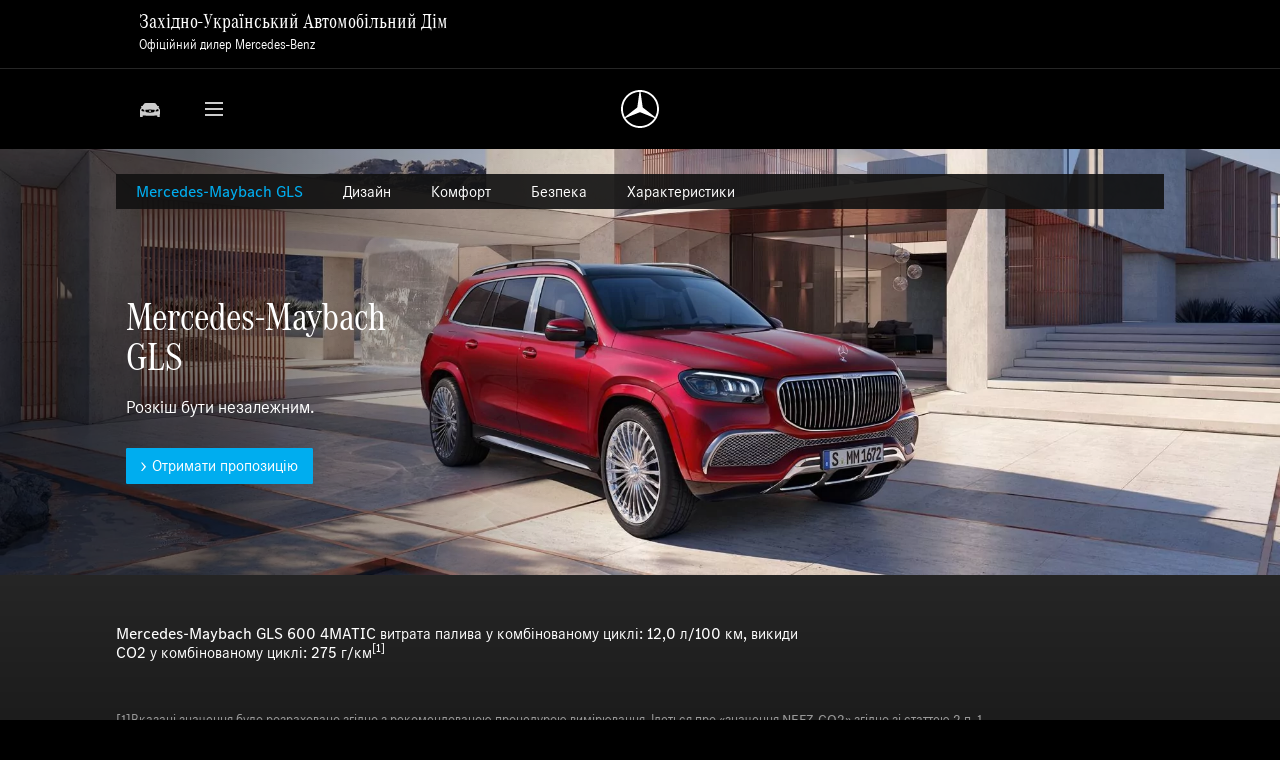

--- FILE ---
content_type: text/html; charset=UTF-8
request_url: https://mercedes-benz.lviv.ua/mercedesbenz/cars/view?url_name=mercedes-maybach-x167
body_size: 15707
content:
<!DOCTYPE html>
<html lang="uk-UA">
<head>
    
<script>var mediaServerBase='https://mercedes-benz.lviv.ua';</script>
<!-- Google Tag Manager -->
<script>(function(w,d,s,l,i){w[l]=w[l]||[];w[l].push({'gtm.start':new Date().getTime(),event:'gtm.js'});var f=d.getElementsByTagName(s)[0],j=d.createElement(s),dl=l!='dataLayer'?'&l='+l:'';j.async=true;j.src='https://www.googletagmanager.com/gtm.js?id='+i+dl;f.parentNode.insertBefore(j,f);})(window,document,'script','dataLayer','GTM-PCF5CDR');</script>
<!-- End Google Tag Manager -->

<!-- Global site tag (gtag.js) - Google Analytics -->
<script async src="https://www.googletagmanager.com/gtag/js?id=UA-124741274-1"></script>
<script>window.dataLayer=window.dataLayer||[];function gtag(){dataLayer.push(arguments);}gtag('js',new Date());gtag('config','UA-124741274-1');</script>

<meta charset="UTF-8">
<meta name="viewport" content="width=device-width, initial-scale=1">

<meta name="csrf-param" content="_csrf-frontend">
<meta name="csrf-token" content="g2t4e-cQEepnySGtcUQSOmTo9B9BBrey2oLD008VBITBLEoKtkMmngmLSNUZMFwOV66lawMr_varxobgBjhI7Q==">
<title>Купити Mercedes-Maybach GLS (Мерседес-Майбах ДжіЕлЕс) позашляховик X167 (Mercedes-Benz) купити у Львові ➡ Західно-Український Автомобільний Дім</title>
<meta property="og:title" content="Купити Mercedes-Maybach GLS (Мерседес-Майбах ДжіЕлЕс) позашляховик X167 ➡ Офіційний дилер Mercedes-Benz Львів на Дж. Вашингтона, 8">
<meta property="og:type" content="website">
<meta property="og:locale" content="uk-UA">
<meta property="og:url" content="https://mercedes-benz.lviv.ua/passengercars/mercedes-benz-cars/models/gls/mercedes-maybach-x167/explore.html">
<meta property="og:description" content="Придбайте Мерседес-Майбах ДжіЕлЕс позашляховик від - ☎ (032) 251-20-23 ➡ Офіційний дилер Mercedes-Benz Львів на Дж. Вашингтона, 8">
<meta name="description" content="Придбайте Мерседес-Майбах ДжіЕлЕс позашляховик від - ☎ (032) 251-20-23 ➡ Офіційний дилер Mercedes-Benz Львів на Дж. Вашингтона, 8">
<meta property="og:image" content="https://mercedes-benz.lviv.ua/resources/data/20210216104714_1a60b.jpg">
<meta property="og:image:width" content="560">
<meta property="og:image:height" content="314">
<link href="https://mercedes-benz.lviv.ua/passengercars/mercedes-benz-cars/models/gls/mercedes-maybach-x167/explore.html" rel="canonical">
<link href="/css/base/bootstrap.min.css?v=1656519543" rel="stylesheet">
<link href="/css/slikSlider/slick.css?v=1656519543" rel="stylesheet">
<link href="/css/slikSlider/slick-theme.css?v=1656519543" rel="stylesheet">
<link href="/css/slikSlider/ms_slick.css?v=1656519543" rel="stylesheet">
<link href="/css/misc/jquery.mCustomScrollbar.min.css?v=1656519543" rel="stylesheet">
<link href="/css/misc/jquery.fancybox.min.css?v=1656519543" rel="stylesheet">
<link href="/css/base/mercedes-fonts.css?v=1656519543" rel="stylesheet">
<link href="/css/base/icon-font.css?v=1656519543" rel="stylesheet">
<link href="/css/base/mercedes-theme.css?v=1656519543" rel="stylesheet">
<link href="/css/misc/bootstrap-datepicker3.min.css?v=1656519543" rel="stylesheet">
<link href="/css/misc/clockpicker.css?v=1656519543" rel="stylesheet">
<link href="/css/styles/styles.css?v=1759662340" rel="stylesheet">
<link href="/css/styles/styles-xxl.css?v=1656519543" rel="stylesheet" media="screen and (max-width: 1680px)">
<link href="/css/styles/styles-xl.css?v=1656519543" rel="stylesheet" media="screen and (max-width: 1440px)">
<link href="/css/styles/styles-lg.css?v=1656519543" rel="stylesheet" media="screen and (max-width: 1199px)">
<link href="/css/styles/styles-md.css?v=1656519543" rel="stylesheet" media="screen and (max-width: 991px)">
<link href="/css/styles/styles-sm.css?v=1759662461" rel="stylesheet" media="screen and (max-width: 767px)">
<link href="/css/styles/styles-xs.css?v=1656519543" rel="stylesheet" media="screen and (max-width: 575px)">
<style>svg{opacity:0}</style>

<link rel="icon" type="image/png" href="/img/favicon/favicon-96x96.png" sizes="96x96"/>
<link rel="icon" type="image/svg+xml" href="/img/favicon/favicon.svg"/>
<link rel="shortcut icon" href="/img/favicon/favicon.ico"/>
<link rel="apple-touch-icon" sizes="180x180" href="/img/favicon/apple-touch-icon.png"/>
<meta name="apple-mobile-web-app-title" content="Mercedes-Benz"/>
<link rel="manifest" href="/img/favicon/site.webmanifest"/></head>
<body class="overflow">
    <!-- Google Tag Manager (noscript) -->
<noscript><iframe src="https://www.googletagmanager.com/ns.html?id=GTM-PCF5CDR" height="0" width="0" style="display:none;visibility:hidden"></iframe></noscript>
<!-- End Google Tag Manager (noscript) -->
    
<header>
    <div class="wrapper_dealer_name">
        <div class="ms_container_main_p">
            <div class="dealer_name">
                <p class="title">
                    Західно-Український Автомобільний Дім
                </p>
                <p class="text">
                    Офіційний дилер Mercedes-Benz
                </p>
            </div>
        </div> 
    </div>
    <div class="wrapper_header">
        <div class="header ms_container_main_p">
            <button class="btn btn_icon btn-transparent header_car btn_nemu_list body_link" data-id="menu_1-1">
                <svg viewBox="0 0 24 24"><path d="M22 13.63c0 .77-.05 2.03-.13 3.8 0 .62-.03.85-.03.95v1.23c0 .21-.16.39-.4.39h-1.76c-.21 0-.42-.18-.42-.39v-1.2h-2.32l-.97.38h-7.9l-.98-.38H4.7v1.2c0 .21-.15.39-.36.39h-1.8c-.2 0-.42-.18-.42-.39v-1.56c-.08-.9-.13-2.31-.13-4.22v-.53c0-.29.03-.44.05-.5.06-.2.24-.53.58-1l.48-.61.52-.82c-.44 0-.73-.05-.73-.18C2.9 9.24 3.26 9 4.5 9a16.2 16.2 0 0 1 1.72-2.32c.34-.36.63-.54.87-.54 0-.02 1.97-.15 4.82-.15.66 0 1.87.03 3.6.08l1.35.07h.08c.5 0 1.34.95 2.58 2.86 1.16 0 1.61.2 1.61 1.13 0 .2-.4.18-.74.23l.53.82.47.62c.35.46.53.8.58 1 .03.07.03.33.03.82zm-15.86-.6l-1.48-.89c-.05 0-.08 0-.1-.03-.1-.02-.19-.05-.24-.05-.66 0-.82.34-.82.93 0 1.05.16 1.1.53 1.18l2.45.44-.34-1.57zm14.41.4l-.03-.5c-.02-.05-.02-.12-.02-.23-.05-.1-.32-.64-.8-.64-.05 0-.12.03-.23.05-.03.03-.05.03-.1.03l-1.48.9-.34 1.57 2.47-.44.21-.08a.47.47 0 0 0 .27-.28c.02-.13.05-.26.05-.39zm-4.03-.52l-.13-.08-4.4-.3-4.38.3-.1.08a.58.58 0 0 0-.16.3l.05.52c.03.13.05.28.13.44l.19.46c.08.2.16.34.26.41.13.1.8.23 1.95.41 1.16.16 1.85.23 2.06.23.2 0 .9-.07 2.05-.23a8.32 8.32 0 0 0 1.98-.4c.13-.08.2-.21.29-.4l.18-.48c.08-.15.1-.3.13-.44l.06-.46v-.05a.58.58 0 0 0-.16-.31zm-4.5 2.1a.93.93 0 0 1-.96-.92c0-.51.43-.92.95-.92.53 0 .95.4.95.92a.9.9 0 0 1-.27.66.96.96 0 0 1-.68.27z"></path>
                </svg>
            </button>
            <button class="btn btn_icon btn-transparent header_burger btn_nemu_list body_link" data-id="menu_0">
                <svg id="icon-menu-new-24" viewBox="0 0 24 24">
                    <path fill-rule="nonzero" d="M3 5h18v2H3V5zm0 8v-2h18v2H3zm0 6v-2h18v2H3z"></path>
                </svg>
            </button>
            <a href="/" class="logo_section link">
                <img src="/img/logo.svg" alt="" class="logo">
            </a>
            <button class="btn btn_icon btn-transparent header_search d-none">
                <svg viewBox="0 0 24 24"><path d="M16.33 8.75c0 1.478-.45 2.714-1.377 3.761l3.256 5.722c.185.35.291.645.291.94 0 .537-.344.914-1.085 1.343v.027c-.503.296-.953.457-1.297.457-.45 0-.82-.295-1.138-.86l-3.256-5.722c-.35.054-.704.081-1.058.081-3.097 0-5.664-2.606-5.664-5.748-.08-2.982 2.673-5.83 5.664-5.75 1.508 0 2.938.619 3.996 1.693 1.112 1.128 1.668 2.472 1.668 4.057zm-5.664-3.6c-1.88 0-3.547 1.666-3.547 3.6 0 1.988 1.641 3.6 3.547 3.6 1.958 0 3.546-1.612 3.546-3.6 0-1.96-1.588-3.6-3.546-3.6z"></path>
                </svg>
            </button>
            <div class="dealer_name">
                <h4 class="title">
                    Західно-Український Автомобільний Дім
                </h4>
                <p class="text">
                    Офіційний дилер Mercedes-Benz
                </p>
            </div>
        </div>
    </div>
    <div class="wrapper_nav">
        <nav class="navigation ms_container_main_p">
            <ul>
                <li class="d-block d-lg-none">
                    <a href="https://mercedes-benz.lviv.ua/contacts/index.html" class="btn btn-transparent body_link w-100">
                        <span class="link_text_wrapper">
                            <span>
                                Контакти
                            </span>
                            <span class="ms_icon ms_angle_bracket_rlg"></span>
                        </span>
                    </a>
                </li>
                <li>
                    <a href="#" role="button" class="btn btn-transparent body_link" data-id="menu_1-1">
                        <span class="link_text_wrapper">
                            <!--<span>-->
                                <svg class="d-none d-md-inline" viewBox="0 0 24 24"><path d="M22 13.63c0 .77-.05 2.03-.13 3.8 0 .62-.03.85-.03.95v1.23c0 .21-.16.39-.4.39h-1.76c-.21 0-.42-.18-.42-.39v-1.2h-2.32l-.97.38h-7.9l-.98-.38H4.7v1.2c0 .21-.15.39-.36.39h-1.8c-.2 0-.42-.18-.42-.39v-1.56c-.08-.9-.13-2.31-.13-4.22v-.53c0-.29.03-.44.05-.5.06-.2.24-.53.58-1l.48-.61.52-.82c-.44 0-.73-.05-.73-.18C2.9 9.24 3.26 9 4.5 9a16.2 16.2 0 0 1 1.72-2.32c.34-.36.63-.54.87-.54 0-.02 1.97-.15 4.82-.15.66 0 1.87.03 3.6.08l1.35.07h.08c.5 0 1.34.95 2.58 2.86 1.16 0 1.61.2 1.61 1.13 0 .2-.4.18-.74.23l.53.82.47.62c.35.46.53.8.58 1 .03.07.03.33.03.82zm-15.86-.6l-1.48-.89c-.05 0-.08 0-.1-.03-.1-.02-.19-.05-.24-.05-.66 0-.82.34-.82.93 0 1.05.16 1.1.53 1.18l2.45.44-.34-1.57zm14.41.4l-.03-.5c-.02-.05-.02-.12-.02-.23-.05-.1-.32-.64-.8-.64-.05 0-.12.03-.23.05-.03.03-.05.03-.1.03l-1.48.9-.34 1.57 2.47-.44.21-.08a.47.47 0 0 0 .27-.28c.02-.13.05-.26.05-.39zm-4.03-.52l-.13-.08-4.4-.3-4.38.3-.1.08a.58.58 0 0 0-.16.3l.05.52c.03.13.05.28.13.44l.19.46c.08.2.16.34.26.41.13.1.8.23 1.95.41 1.16.16 1.85.23 2.06.23.2 0 .9-.07 2.05-.23a8.32 8.32 0 0 0 1.98-.4c.13-.08.2-.21.29-.4l.18-.48c.08-.15.1-.3.13-.44l.06-.46v-.05a.58.58 0 0 0-.16-.31zm-4.5 2.1a.93.93 0 0 1-.96-.92c0-.51.43-.92.95-.92.53 0 .95.4.95.92a.9.9 0 0 1-.27.66.96.96 0 0 1-.68.27z"></path>
                                </svg>
                            <!--</span>-->
                            <span>Автомобілі</span>
                            <span class="ms_icon ms_angle_bracket_rlg"></span>
                        </span>
                    </a>
                </li>
                <li>
                    <a href="#" role="button" class="btn btn-transparent body_link" data-id="menu_1-2">
                        <span class="link_text_wrapper">
                            <span>
                                Придбання
                            </span>
                            <span class="ms_icon ms_angle_bracket_rlg"></span>
                        </span>
                    </a>
                </li>
                <li>
                    <a href="#" role="button" class="btn btn-transparent body_link" data-id="menu_1-3">
                        <span class="link_text_wrapper">
                            <span>
                                Сервіс
                            </span>
                            <span class="ms_icon ms_angle_bracket_rlg"></span>
                        </span>
                    </a>
                </li>
                <li>
                    <a href="/news/index.html" role="button" class="btn btn-transparent body_link">
                        <span class="link_text_wrapper">
                            <span>
                            Новини
                            </span>
                            <span class="ms_icon ms_angle_bracket_rlg"></span>
                        </span>
                    </a>
                </li>
                <li>
                    <a href="#" role="button" class="btn btn-transparent body_link" data-id="menu_1-4">
                        <span class="link_text_wrapper">
                            <span>
                                Світ Mercedes-Benz
                            </span>
                            <span class="ms_icon ms_angle_bracket_rlg"></span>
                        </span>
                    </a>
                </li>
                <li class="d-none d-lg-block">
                    <a href="https://mercedes-benz.lviv.ua/contacts/index.html" class="btn btn-transparent body_link">
                        <span class="link_text_wrapper">
                            <span>
                                Контакти
                            </span>
                            <span class="ms_icon ms_angle_bracket_rlg"></span>
                        </span>
                    </a>
                </li>
                <!--<li>
                    <a href="" class="btn btn-transparent body_link">
                        <span class="link_text_wrapper">
                            <span>
                                Mercedes me Login
                            </span>
                            <span class="ms_icon ms_angle_bracket_rlg"></span>
                        </span>
                    </a>
                </li>-->
            </ul>
        </nav>
    </div>
</header>
    <div class="ms_loader active">
        <svg viewBox="0 0 100 100" xmlns="http://www.w3.org/2000/svg">
            <g stroke="none" stroke-width="1" fill="none" fill-rule="evenodd">
                <path class="loading-circle__element loading-circle__element-small" x="-50" y="-50" d="M55,13.6705706 C72.8244755,16.0336336 86.5794206,31.3197197 86.5794206,49.8255255 C86.5794206,58.3674675 83.6484515,66.2232232 78.7397602,72.4391391 L88.3688312,82.0874875 C95.7066933,73.3754755 100.12967,62.1181181 100.12967,49.8255255 C100.12967,23.8132132 80.3248751,2.43663664 55,0.00660660661 L55,13.6705706 L55,13.6705706 Z"></path>
                <path class="loading-circle__element loading-circle__element-big" x="-50" y="-50" d="M71.861039,79.1088088 C65.778022,83.6860861 58.2176823,86.3983984 50.0247752,86.3983984 C29.9216783,86.3983984 13.624975,70.0690691 13.624975,49.9257257 C13.624975,31.3334334 27.5087912,15.9906907 45.4545455,13.738038 L45.4545455,0.0828828829 C20.00999,2.3954955 0.0747252747,23.8276276 0.0747252747,49.9257257 C0.0747252747,77.5676677 22.4380619,99.9757758 50.0247752,99.9757758 C61.9617383,99.9757758 72.9202797,95.7794795 81.5125874,88.7795796 L71.861039,79.1088088 L71.861039,79.1088088 Z"></path>
            </g>
        </svg>
    </div>
    
    <main class="main hide">
        <!-- Content -->
        
<div class="secondary_nav ms_container_main_p" data-veil='veil'>
    <ul class="secondary_nav_list">
        <li><a class="nav_link active" href="/passengercars/mercedes-benz-cars/models/gls/mercedes-maybach-x167/explore.html">Mercedes-Maybach GLS</a></li><li><a class="nav_link " href="/passengercars/mercedes-benz-cars/models/gls/mercedes-maybach-x167/design.html">Дизайн</a></li><li><a class="nav_link " href="/passengercars/mercedes-benz-cars/models/gls/mercedes-maybach-x167/comfort.html">Комфорт</a></li><li><a class="nav_link " href="/passengercars/mercedes-benz-cars/models/gls/mercedes-maybach-x167/safety.html">Безпека</a></li><li><a class="nav_link " href="/passengercars/mercedes-benz-cars/models/gls/mercedes-maybach-x167/specifications.html">Характеристики</a></li>    </ul>
    <div class="additional_nav_list d-none">
        <button class="btn btn-transparent">
            <span>Більше...</span>
            <span class="ms_icon ms_angle_bracket_bmd"></span>
        </button>
        <div class="superfluous_nav_list" data-veil='veil'>
            <ul></ul>
        </div>
    </div>
    <div class="mobile_additional_nav">
        <button class="btn btn-transparent">
            <span>Mercedes-Maybach GLS</span>
            <span class="ms_icon ms_angle_bracket_bmd"></span>
        </button>
    </div>
</div>
<ul class="mobile_additional_nav_list" data-veil='veil'>
    <button class="btn btn-transparent btn_close" data-close="veil">
        <span class="ms_icon ms_close"></span>
    </button>

    <li><a class="model_list_item active" href="/passengercars/mercedes-benz-cars/models/gls/mercedes-maybach-x167/explore.html">Mercedes-Maybach GLS</a></li><li><a class="model_list_item " href="/passengercars/mercedes-benz-cars/models/gls/mercedes-maybach-x167/design.html">Дизайн</a></li><li><a class="model_list_item " href="/passengercars/mercedes-benz-cars/models/gls/mercedes-maybach-x167/comfort.html">Комфорт</a></li><li><a class="model_list_item " href="/passengercars/mercedes-benz-cars/models/gls/mercedes-maybach-x167/safety.html">Безпека</a></li><li><a class="model_list_item " href="/passengercars/mercedes-benz-cars/models/gls/mercedes-maybach-x167/specifications.html">Характеристики</a></li>    <!--<li>
        <a href="" class="model_list_item">
            <span class="ms_icon ms_car_repairs"></span>
            <span> Конфігуратор </span>
        </a>
    </li>-->
</ul>
<div><div class="ms_container">
    <div class="basic_title_block sticky_secondary_nav">
        <div class="img_section background_img lazy" style="background-image: url();" data-src="https://mercedes-benz.lviv.ua/resources/data/20210127174836_e04be.jpeg"></div>
        <div class="fog"></div>
        <div class="wrapper_description">
            <div class="description_section">
                <div class="descrption">
                    <h1 class="h1">
                        Mercedes-Maybach<br> GLS
                    </h1>
                    <p>Розкіш бути незалежним.</p>
                    <a href="/passengercars/mercedes-benz-cars/finance-quote/gls/mercedes-maybach-x167.html" class="btn">
                        <span class="ms_icon ms_angle_bracket_rsm"></span>
                        <span>Отримати пропозицію</span>
                    </a>

                </div>
            </div>
        </div>
    </div>
</div> <div class="ms_container_main_p">
     <div class="basic_title">
         <p class="pt-4">Mercedes-Maybach GLS 600 4MATIC витрата палива у комбінованому циклі: 12,0 л/100 км, викиди CO2 у комбінованому циклі: 275 г/км<sup>[1]</sup>
</p>
     </div>
</div> <div class="ms_container_main_p">
    <div class="footnote_info">
        [1]Вказані значення було розраховано згідно з рекомендованою процедурою вимірювання. Ідеться про «значення NEFZ-CO2» згідно зі статтею 2 п. 1 Імплементаційного регламенту (ЄС) 2017/1153. Значення витрати палива розраховані на основі цих показників. Показники витрати палива розраховано згідно з Постановою 692/2008/ЄС.
    </div>
</div> <div class="ms_container_main_p">
     <div class="basic_title">
         <p class="biger_standart pt-4">Особливості автомобіля</p>
         <hr>
         <h2>Цю розкіш пропонує лише Mercedes-Maybach</h2>
         <p>Імпозантна решітка радіатора Mercedes-Maybach з її шляхетними вертикальними опорами забезпечує перше блискуче враження. Відкрийте інші ексклюзивні елементи комплектації, як-от комфортна підсвітка салону в оббивці стелі, та насолоджуйтеся максимальною автомобільною розкішшю на чотирьох ексклюзивних одномісних сидіннях.</p>
     </div>
</div><div class="ms_container_main_p">
    <div class="wrapper_card_grid" data-slider-name="slider_grid_counter">
        <div class="slider_grid_counter d-none"></div>
        <div class="controls_dots d-none">
            <span class="number_current"></span>
            /
            <span class="number_count"></span>
        </div>
        <div class="card_grid card_grid__v2">
    <div class="grid_section">
        <div class="grid_element">
            <div class="unit_card hover_bg_card">
    <a href="https://mercedes-benz.lviv.ua/resources/data/20210715140850_aca3e.jpg" data-fancybox="gallery_21a">
        <div class="hover_bg_block">
            <img src="https://mercedes-benz.lviv.ua/img/lazy-loader.png" alt="На зображенні Mercedes-Maybach GLS." class="img_full bg_img lazy" data-src="https://mercedes-benz.lviv.ua/resources/data/20210715140850_aca3e.jpg">
            <span class="btn btn-transparent btn_zoom">
                <span class="ms_icon ms_zoom"></span>
            </span>
            <div class="fog d-none"></div>
        </div>
    </a>    
</div>
        </div>
        <div class="grid_element mt-lg-5">
            <div class="unit_card hover_bg_card">
    <a href="https://mercedes-benz.lviv.ua/resources/data/20210715141033_5ba60.jpg" data-fancybox="gallery_21a">
        <div class="hover_bg_block">
            <img src="https://mercedes-benz.lviv.ua/img/lazy-loader.png" alt="На зображенні показано салон нового Mercedes-Maybach GLS." class="img_full bg_img lazy" data-src="https://mercedes-benz.lviv.ua/resources/data/20210715141033_5ba60.jpg">
            <span class="btn btn-transparent btn_zoom">
                <span class="ms_icon ms_zoom"></span>
            </span>
            <div class="fog d-none"></div>
        </div>
    </a>    
</div>
        </div>   
    </div>
    <div class="grid_section">
        <div class="grid_element">
            <div class="unit_card hover_bg_card">
    <a href="https://mercedes-benz.lviv.ua/resources/data/20210715142658_79ba4.jpg" data-fancybox="gallery_21a">
        <div class="hover_bg_block">
            <img src="https://mercedes-benz.lviv.ua/img/lazy-loader.png" alt="На зображенні показано салон нового Mercedes-Maybach GLS." class="img_full bg_img lazy" data-src="https://mercedes-benz.lviv.ua/resources/data/20210715142658_79ba4.jpg">
            <span class="btn btn-transparent btn_zoom">
                <span class="ms_icon ms_zoom"></span>
            </span>
            <div class="fog d-none"></div>
        </div>
    </a>    
</div>
        </div>
        <div class="grid_element mt-lg-5">
            <div class="unit_card hover_bg_card">
    <a href="https://mercedes-benz.lviv.ua/resources/data/20210715142914_c5381.jpg" data-fancybox="gallery_21a">
        <div class="hover_bg_block">
            <img src="https://mercedes-benz.lviv.ua/img/lazy-loader.png" alt="На зображенні показано салон нового Mercedes-Maybach GLS." class="img_full bg_img lazy" data-src="https://mercedes-benz.lviv.ua/resources/data/20210715142914_c5381.jpg">
            <span class="btn btn-transparent btn_zoom">
                <span class="ms_icon ms_zoom"></span>
            </span>
            <div class="fog d-none"></div>
        </div>
    </a>    
</div>
        </div>
    </div>
</div>
    </div>
</div> <div class="ms_container_main_p">
     <div class="basic_title">
         <p class="biger_standart pt-5">Дизайн</p>
         <hr>
         <h2>Познайомтеся з ексклюзивними ознаками дизайну</h2>
         <p class="biger_standart">Новий Mercedes-Maybach GLS створює унікальне враження від позашляховика. З імпозантним дизайном ззовні і бездоганною елегантністю в салоні.</p>
     </div>
</div><div class="ms_container_main_p">
    <div class="card_parent double_card slider_hover_bg_card slider_bg_grey">
    <div class="unit_card hover_bg_card">
        <a href="/passengercars/mercedes-benz-cars/models/gls/mercedes-maybach-x167/design.html">
            <div class="hover_bg_block">
                <img src="https://mercedes-benz.lviv.ua/img/lazy-loader.png" alt="Some text" class="img_full bg_img bg_img_scale lazy" data-src="https://mercedes-benz.lviv.ua/resources/data/20210202172042_28a17.jpg">
                <span class="btn btn-transparent special_hover">
                    <span class="ms_icon ms_angle_bracket_rsm"></span>
                    <span>Детальніше</span>
                </span>
                <div class="fog"></div>
            </div>
            <h3>
                До дизайну екстер'єру
            </h3>
        </a>
    </div>
    <div class="unit_card hover_bg_card">
        <a href="/passengercars/mercedes-benz-cars/models/gls/mercedes-maybach-x167/design.html">
            <div class="hover_bg_block">
                <img src="https://mercedes-benz.lviv.ua/img/lazy-loader.png" alt="Some text" class="img_full bg_img bg_img_scale lazy" data-src="https://mercedes-benz.lviv.ua/resources/data/20210202172046_f603a.jpg">
                <span class="btn btn-transparent special_hover">
                    <span class="ms_icon ms_angle_bracket_rsm"></span>
                    <span>Детальніше</span>
                </span>
                <div class="fog"></div>
            </div>
             <h3>
                До дизайну інтер'єру
            </h3>
        </a>
     </div>
	   </div>
</div> <div class="ms_container_main_p">
     <div class="basic_title">
         <p class="biger_standart">Комфорт</p>
         <hr>
         <h2>Мистецтво найвищого комфорту</h2>
         <p class="biger_standart">Елегантність та розкіш нового Mercedes-Maybach GLS забезпечують комфорт найвищого рівня під час руху. По вибору на чотирьох розкішних одномісних сидіннях або на п'яти місцях з можливістю регулювання.</p>
     </div>
</div><div class="ms_container_main_p">   
    <div class="two_blocks card_parent part_58_42">
        <div class="part_img">
            <div class="unit_card hover_bg_card">
    <a href="https://mercedes-benz.lviv.ua/resources/data/20210202172254_09abe.jpeg" data-fancybox="gallery_1">
        <div class="hover_bg_block">
            <img src="https://mercedes-benz.lviv.ua/img/lazy-loader.png" alt="Some text" class="img_full bg_img lazy" data-src="https://mercedes-benz.lviv.ua/resources/data/20210202172254_09abe.jpeg">
            <span class="btn btn-transparent btn_zoom">
                <span class="ms_icon ms_zoom"></span>
            </span>
            <div class="fog d-none"></div>
        </div>
    </a>  
</div>
        </div>                
        <div class="description_section">
            <h3 class="h3 pb-3">
                Основні складові комфорту:
            </h3>
            <ul><li>Мультимедійна система у задній частині салону</li><li>E-ACTIVE BODY CONTROL зі спеціальною програмою руху Mercedes-Maybach GLS</li><li>Mercedes-Maybach GLS: спеціальний акустичний комфорт-пакет</li></ul>
            <div class="btn_section">
                <a href="/passengercars/mercedes-benz-cars/models/gls/mercedes-maybach-x167/comfort.html" class="btn">
                    <span class="ms_icon ms_angle_bracket_rsm"></span>
                    <span>Детальніше про комфорт</span>
                </a>
            </div>
        </div>
    </div>
</div> <div class="ms_container_main_p">
     <div class="basic_title">
         <p class="biger_standart pt-5">Безпека</p>
         <hr>
         <h2>Безпека першого класу</h2>
         <p class="biger_standart">Новий Mercedes-Maybach GLS обладнано найновішими і найрозумнішими системами безпеки і допомоги водієві. І це безмежно покращує комфорт поїздок.</p>
     </div>
</div><div class="ms_container_main_p">   
    <div class="two_blocks card_parent part_58_42 reverse">
        <div class="part_img">
            <div class="unit_card hover_bg_card">
    <a href="https://mercedes-benz.lviv.ua/resources/data/20210202172611_aeb45.jpeg" data-fancybox="gallery_1">
        <div class="hover_bg_block">
            <img src="https://mercedes-benz.lviv.ua/img/lazy-loader.png" alt="Some text" class="img_full bg_img lazy" data-src="https://mercedes-benz.lviv.ua/resources/data/20210202172611_aeb45.jpeg">
            <span class="btn btn-transparent btn_zoom">
                <span class="ms_icon ms_zoom"></span>
            </span>
            <div class="fog d-none"></div>
        </div>
    </a>  
</div>
        </div>                
        <div class="description_section">
            <h3 class="h3 pb-2">
                Основні складові безпеки:
            </h3>
            <ul><li>Бічна система PRE-SAFE® Impuls</li><li>Активний асистент екстреного гальмування</li><li>Паркувальний пакет із функцією огляду на 360°</li><li>Світлодіодні фари MULTIBEAM</li><li>Пакет допоміжних систем Plus</li></ul>
            <div class="btn_section pt-2">
                <a href="/passengercars/mercedes-benz-cars/models/gls/mercedes-maybach-x167/safety.html" class="btn">
                    <span class="ms_icon ms_angle_bracket_rsm"></span>
                    <span>Детальніше про безпеку</span>
                </a>
            </div>
        </div>
    </div>
</div> <div class="ms_container_main_p">
     <div class="basic_title">
         <p class="biger_standart">Характеристики</p>
         <hr>
         <h2>Огляд найважливіших характеристик і фактів</h2>
         <p class="biger_standart">Новий Mercedes-Maybach GLS вирізняється унікальним технологічним пакетом.  складається з потужного двигуна V8, повного приводу та додаткової повністю активної ходової частини.</p>
     </div>
</div><div class="ms_container_main_p">    
    <div class="two_blocks reverse card_parent part_67_33 pt-pb">
        <div class="part_img">
           <div class="unit_card hover_bg_card">
    <a href="https://mercedes-benz.lviv.ua/resources/data/20210202173007_b71a3.jpeg" data-fancybox="gallery_1">
        <div class="hover_bg_block">
            <img src="https://mercedes-benz.lviv.ua/img/lazy-loader.png" alt="Some text" class="img_full bg_img lazy" data-src="https://mercedes-benz.lviv.ua/resources/data/20210202173007_b71a3.jpeg">
            <span class="btn btn-transparent btn_zoom">
                <span class="ms_icon ms_zoom"></span>
            </span>
            <div class="fog d-none"></div>
        </div>
    </a>  
</div>
        </div>                
        <div class="description_section pt-0">
                    <div class="numeral_section">
        <div class="card_parent">
            <div class="unit_card">
                <p>Потужність</p>
                <p class="numeral">
                    558 к.с.<sup>[1]</sup>
                </p>
            </div>
            <div class="unit_card">
                <p>Об'єм багажного відділення</p>
                <p class="numeral">
                    525 літрів
                </p>
             <div class="btn_section">
                <a href="{%%URL_LINK_1%%}" class="btn">
                    <span class="ms_icon ms_angle_bracket_rsm"></span>
                    <span>Learn more</span>
                </a>
            </div>
            </div>
        </div>
    </div>
        </div>
             </div>
    </div> <div class="ms_container_main_p">
    <div class="footnote_info">
        [1]Дані про номінальну потужність і номінальний крутний момент згідно з Постановою (ЄС) № 715/2007 у чинній редакції.
    </div>
</div><script type="application/ld+json">{
    "@context": "https://schema.org",
    "@type": "ItemList",
    "itemListElement": []
}</script>
    </main>

    
<footer>
    <div class="wrapper_footer">
        <div class="footer">
            <div class="wrapper_btn_up">
                <button class="btn btn-transparent footer_btn_up">
                    <svg xmlns="https://www.w3.org/2000/svg" viewBox="0 0 28 24"> 
                        <path d="M0 9v3l14 12 14-12V9L14 20 0 9z"></path> 
                        <path d="M0 0v3l14 12L28 3V0L14 11 0 0z" opacity=".3"></path> 
                    </svg>
                        <span>Нагору</span>
                </button>
            </div>
            <div class="subscription_form d-none">
                <div class="subscription__description">
                    <h6 class="h6 mercedes title">
                        Отримуйте новини, пропозиції та ексклюзивні умови.
                    </h6>
                    <p class="">
                        Lorem ipsum dolor, sit amet consectetur adipisicing elit. Facilis, exercitationem.
                    </p>
                </div>
                
                <form action="">
                    <div class="form-group">
                        <input type="text" class="form-control" placeholder="Ваша поштова адреса..." required>
                    </div>
                    <button type="submit" class="btn">Підписатись</button>
                </form>
            </div>
                
            <div class="footer_categories">
                <div class="categories_section">
                    <h6 class="h6 title title_desktop">Автомобілі</h6>
                    <button class="btn btn_colapse">
                        <span>Автомобілі</span>
                        <svg xmlns="https://www.w3.org/2000/svg" viewBox="0 0 20 20"> 
                            <path d="M8.737 0h2.526v15.152l6.944-6.945L20 10 10 20 0 10l1.793-1.793 6.944 6.945z"></path> 
                        </svg>
                    </button>
                    <ul class="categories_list">
                        <li class="">
                            <a href="https://www.mercedes-benz.ua/buy-new/?fullText%5Bquery%5D=%D0%97%D0%B0%D1%85%D1%96%D0%B4%D0%BD%D0%BE-%D0%A3%D0%BA%D1%80%D0%B0%D1%97%D0%BD%D1%81%D1%8C%D0%BA%D0%B8%D0%B9%20%D0%90%D0%B2%D1%82%D0%BE%D0%BC%D0%BE%D0%B1%D1%96%D0%BB%D1%8C%D0%BD%D0%B8%D0%B9%20%D0%94%D1%96%D0%BC&nfcSearchVersion=1.0.0" target="_blank">
                                <span>
                                        Автомобілі в наявності
                                    </span>
                            </a>
                        </li>
                    </ul>
                </div>
                <div class="categories_section">
                    <h6 class="h6 title title_desktop">Придбання</h6>
                    <button class="btn btn_colapse">
                        <span>Придбання</span>
                        <svg xmlns="https://www.w3.org/2000/svg" viewBox="0 0 20 20"> 
                            <path d="M8.737 0h2.526v15.152l6.944-6.945L20 10 10 20 0 10l1.793-1.793 6.944 6.945z"></path> 
                        </svg>
                    </button>
                    <ul class="categories_list">
                        <li>
                            <a href="/passengercars/mercedes-benz-cars/test-drive/index.html">
                                Замовити тест-драйв
                            </a>
                        </li>
                        <li class="d-none">
                            <a href="https://mercedes-benz.lviv.ua/resources/vars/20240429191426_5ed7a.pdf" target="_blank">
                                Прайс-лист
                            </a>
                        </li>
                        <li class="d-none">
                            <a href="https://www.mercedes-benz.ua/passenger-car-configurator/#/" target="_blank">
                                Конфігуратор
                            </a>
                        </li>
                        <li class="d-none">
                            <a href="https://www.mercedes-benz.ua/buy-new/?fullText%5Bquery%5D=%D0%97%D0%B0%D1%85%D1%96%D0%B4%D0%BD%D0%BE-%D0%A3%D0%BA%D1%80%D0%B0%D1%97%D0%BD%D1%81%D1%8C%D0%BA%D0%B8%D0%B9%20%D0%90%D0%B2%D1%82%D0%BE%D0%BC%D0%BE%D0%B1%D1%96%D0%BB%D1%8C%D0%BD%D0%B8%D0%B9%20%D0%94%D1%96%D0%BC&nfcSearchVersion=1.0.0" target="_blank">
                                Автомобілі в наявності
                            </a>
                        </li>
                        <li>
                            <a href="/special-offers/index.html">
                                Спеціальні пропозиції
                            </a>
                        </li>
                        <li>
                            <a href="https://mercedes-benz.lviv.ua/credit/credit/credit/index.html">
                                Фінансування
                            </a>
                        </li>
                        <li>
                            <a href="https://mercedes-benz.lviv.ua/finance/finance/spec-program/index.html">
                                Страхування
                            </a>
                        </li>
                                            </ul>
                </div>
                <div class="categories_section">
                    <h6 class="h6 title title_desktop">Сервіс</h6>
                    <button class="btn btn_colapse">
                        <span>Сервіс</span>
                        <svg xmlns="https://www.w3.org/2000/svg" viewBox="0 0 20 20"> 
                            <path d="M8.737 0h2.526v15.152l6.944-6.945L20 10 10 20 0 10l1.793-1.793 6.944 6.945z"></path> 
                        </svg>
                    </button>
                    <ul class="categories_list">
                        <li>
                            <a href="/passengercars/mercedes-benz-cars/book-service-online/index.html">
                                Записатись на сервіс
                            </a>
                        </li>
                                                        <li>
                                    <a href="https://mercedes-benz.lviv.ua/service/warranty/index.html">
                                        Гарантія надійного захисту                                    </a>
                                </li>
                                                                <li>
                                    <a href="https://mercedes-benz.lviv.ua/service/service-maintenance/index.html">
                                        Сервіcне обслуговування                                    </a>
                                </li>
                                                                <li>
                                    <a href="https://mercedes-benz.lviv.ua/service/digital-extras-overview/index.html">
                                        Цифрові сервіси                                    </a>
                                </li>
                                                                <li>
                                    <a href="https://mercedes-benz.lviv.ua/service/programi-loyalnosti/index.html">
                                        Програми лояльності                                    </a>
                                </li>
                                                                <li>
                                    <a href="https://mercedes-benz.lviv.ua/service/originalni-zapasni-chastini/index.html">
                                        Запасні частини                                    </a>
                                </li>
                                                                <li>
                                    <a href="https://mercedes-benz.lviv.ua/service/originalni-motorni-olivi/index.html">
                                        Оригінальні моторні оливи                                    </a>
                                </li>
                                                                <li>
                                    <a href="https://mercedes-benz.lviv.ua/service/roadside-assistance/index.html">
                                        Сервіс 24                                    </a>
                                </li>
                                                                <li>
                                    <a href="https://mercedes-benz.lviv.ua/service/accessories/index.html">
                                        Колекція                                    </a>
                                </li>
                                                                <li>
                                    <a href="https://mercedes-benz.lviv.ua/service/all-collections/index.html">
                                        Всі колекції                                    </a>
                                </li>
                                                        <li class="d-none">
                            <a href="https://mercedes-benz.lviv.ua/service/all-collections/index.html">
                                Всі колекції                            </a>
                        </li>
                    </ul>
                </div>
                <div class="categories_section">
                    <h6 class="h6 title title_desktop">Світ Mercedes-Benz</h6>
                    <button class="btn btn_colapse">
                        <span>Світ Mercedes-Benz</span>
                        <svg xmlns="https://www.w3.org/2000/svg" viewBox="0 0 20 20"> 
                            <path d="M8.737 0h2.526v15.152l6.944-6.945L20 10 10 20 0 10l1.793-1.793 6.944 6.945z"></path> 
                        </svg>
                    </button>
                    <ul class="categories_list">
                        <li>
                            <a href="/news/index.html">Новини</a>
                        </li>
                                                        <li>
                                    <a href="https://mercedes-benz.lviv.ua/about/mercedes-amg-f1-the-movie/index.html">
                                        F1® Фільм                                    </a>
                                </li>
                                                                <li>
                                    <a href="https://mercedes-benz.lviv.ua/about/because-it-is-mercedes-benz/index.html">
                                        Тому що це Mercedes-Benz                                    </a>
                                </li>
                                                                <li>
                                    <a href="https://mercedes-benz.lviv.ua/about/amg-e-performance/index.html">
                                        AMG E PERFORMANCE                                    </a>
                                </li>
                                                                <li>
                                    <a href="https://mercedes-benz.lviv.ua/about/ambition2039/index.html">
                                        Ініціатива Ambition 2039                                    </a>
                                </li>
                                                                <li>
                                    <a href="https://mercedes-benz.lviv.ua/about/electric/index.html">
                                        Електричні моделі                                    </a>
                                </li>
                                                                <li>
                                    <a href="https://mercedes-benz.lviv.ua/about/e-mobility/index.html">
                                        Електромобільність                                    </a>
                                </li>
                                                                <li>
                                    <a href="https://mercedes-benz.lviv.ua/about/innovation/index.html">
                                        Інновації                                    </a>
                                </li>
                                                                <li>
                                    <a href="https://mercedes-benz.lviv.ua/about/brands-history/index.html">
                                        Історія та світ бренду                                    </a>
                                </li>
                                                                <li>
                                    <a href="https://mercedes-benz.lviv.ua/about/dolby-atmos/index.html">
                                        Dolby Atmos                                    </a>
                                </li>
                                                                <li>
                                    <a href="https://mercedes-benz.lviv.ua/about/our-brands-defining-class/index.html">
                                        Визначення класу                                    </a>
                                </li>
                                                    </ul>
                </div>
            </div>
        </div>
        <hr>
        <div class="wrapper_additional_footer">
            <a href="">2026 &copy; Mercedes-Benz</a>
            <div class="additional_footer">                
                <a href="https://mercedes-benz.lviv.ua/privacy-policy/index.html">Політика захисту даних</a>
                <a href="https://mercedes-benz.lviv.ua/terms-and-conditions/index.html">Правила користування</a>
                <a href="/passengercars/mercedes-benz-cars/feedback/index.html">Зворотний зв'язок</a>
                <a href="https://komliev.studio/" target="_blank" class="">Підтримка веб-сайта</a>
            </div>
            <div class="social_list">
                <a href="https://facebook.com/mercedes.lviv.zuad" target="_blank" class="social_link">
                    <svg xmlns="https://www.w3.org/2000/svg" x="0px" y="0px" viewBox="0 0 31 22">
                        <path d="M20,0H2C1.3,0,0,1.3,0,2V20c0,0.7,1.3,2,2,2h9.4v-8.4h-3v-3h3V8.3c0-2.8,2.2-4.5,4.7-4.5 c1.2,0,1.9,0.1,2.2,0.2v2.9l-2.2,0c-1.4,0-1.6,0.7-1.6,1.6v2.2h3.8l-0.5,3h-3.3V22H20c0.7,0,2-1.3,2-2V2C22,1.3,20.7,0,20,0z"/>
                    </svg>
                </a>
                <a href="https://youtube.com/channel/UC-6E1WLpnbm85i7M5L24R-g" target="_blank" class="social_link">
                    <svg xmlns="https://www.w3.org/2000/svg" x="0px" y="0px" viewBox="0 0 31 22">
                        <path d="M30.7,4.8c0,0-0.3-2.1-1.2-3.1c-1.2-1.2-2.5-1.2-3.1-1.3C22,0.1,15.5,0.1,15.5,0.1h0c0,0-6.5,0-10.8,0.3 C4,0.5,2.7,0.5,1.5,1.7C0.6,2.7,0.3,4.8,0.3,4.8S0,7.3,0,9.8v2.4c0,2.5,0.3,5,0.3,5s0.3,2.1,1.2,3.1c1.2,1.2,2.7,1.2,3.4,1.3 c2.5,0.2,10.5,0.3,10.5,0.3s6.5,0,10.9-0.3c0.6-0.1,1.9-0.1,3.1-1.3c0.9-0.9,1.2-3.1,1.2-3.1s0.3-2.5,0.3-5V9.8 C31,7.3,30.7,4.8,30.7,4.8z M12.3,15l0-8.7l8.4,4.4L12.3,15z"/>
                    </svg>
                </a>
                <a href="https://www.instagram.com/mercedesbenz_zuad/" target="_blank" class="social_link">
                    <svg xmlns="https://www.w3.org/2000/svg" x="0px" y="0px" viewBox="0 0 31 22">
                        <path class="st0" d="M11,1.982c2.937,0,3.285,0.011,4.445,0.064c1.072,0.049,1.655,0.228,2.043,0.379
                                c0.513,0.2,0.88,0.438,1.265,0.823s0.623,0.751,0.823,1.265c0.151,0.388,0.33,0.97,0.379,2.043c0.053,1.16,0.064,1.508,0.064,4.445
                                s-0.011,3.285-0.064,4.445c-0.049,1.072-0.228,1.655-0.379,2.043c-0.2,0.513-0.438,0.88-0.823,1.265s-0.751,0.623-1.265,0.823
                                c-0.388,0.151-0.97,0.33-2.043,0.379c-1.16,0.053-1.508,0.064-4.445,0.064s-3.285-0.011-4.445-0.064
                                c-1.072-0.049-1.655-0.228-2.043-0.379c-0.513-0.2-0.88-0.438-1.265-0.823s-0.623-0.751-0.823-1.265
                                c-0.151-0.388-0.33-0.97-0.379-2.043C1.993,14.285,1.982,13.937,1.982,11s0.011-3.285,0.064-4.445
                                C2.095,5.483,2.274,4.9,2.425,4.513C2.625,4,2.863,3.633,3.248,3.248s0.751-0.623,1.265-0.823c0.388-0.151,0.97-0.33,2.043-0.379
                                C7.715,1.993,8.063,1.982,11,1.982 M11,0C8.013,0,7.638,0.013,6.465,0.066c-1.171,0.053-1.97,0.239-2.67,0.511
                                C3.071,0.859,2.458,1.235,1.846,1.846C1.235,2.458,0.859,3.071,0.577,3.795c-0.272,0.7-0.458,1.499-0.511,2.67
                                C0.013,7.638,0,8.013,0,11s0.013,3.362,0.066,4.535c0.053,1.171,0.239,1.97,0.511,2.67c0.281,0.723,0.657,1.337,1.269,1.948
                                c0.612,0.612,1.225,0.988,1.948,1.269c0.7,0.272,1.499,0.458,2.67,0.511C7.638,21.987,8.013,22,11,22s3.362-0.013,4.535-0.066
                                c1.171-0.053,1.97-0.239,2.67-0.511c0.723-0.281,1.337-0.657,1.948-1.269c0.612-0.612,0.988-1.225,1.269-1.948
                                c0.272-0.7,0.458-1.499,0.511-2.67C21.987,14.362,22,13.987,22,11s-0.013-3.362-0.066-4.535c-0.053-1.171-0.239-1.97-0.511-2.67
                                c-0.281-0.723-0.657-1.337-1.269-1.948c-0.612-0.612-1.225-0.988-1.948-1.269c-0.7-0.272-1.499-0.458-2.67-0.511
                                C14.362,0.013,13.987,0,11,0L11,0z"/>
                        <path class="st0" d="M11,5.351C7.88,5.351,5.351,7.88,5.351,11S7.88,16.649,11,16.649S16.649,14.12,16.649,11S14.12,5.351,11,5.351
                                z M11,14.667c-2.025,0-3.667-1.642-3.667-3.667S8.975,7.333,11,7.333S14.667,8.975,14.667,11S13.025,14.667,11,14.667z"/>
                        <circle class="st0" cx="16.872" cy="5.128" r="1.32"/>
                    </svg>
                </a>
            </div>            
        </div>
    </div>
    
    
</footer>
<a href="#" role="button" class="modal_layer" id="modal_layer" data-veil='veil' data-close='veil'></a>
<a href="#" role="button" class="" id="modal_layer_white" data-veil='veil' data-close='veil'></a>
<!-- //////////////////////////////////////////////////////
///////start list of cards for navigation/////////////
////////////////////////////////////////////////////// -->

<div class="nav_list zero_menu" id="zero_menu">
    <div class="main_section">

        <div class="body_section" id="menu_0">
            <div class="mobile_block">
                <div class="content_element">
                    <img src="/img/small_logo.svg" alt="">
                </div>
            </div>
            <div class="header_list">
                <button class="btn btn-transparent close_menu">
                    <span class="ms_icon ms_close"></span>
                </button>
            </div>
            <div class="list_section">
                <p class="title_list">Навігація</p>
                <ul>
                </ul>
            </div>
            <div class="additional_section d-none">
                <ul class="options">
                    <li class="d-none">
                        <a href="/" class="link">
                            <svg id="icon-car-24" viewBox="0 0 24 24">
                                <path d="M22 13.63c0 .77-.05 2.03-.13 3.8 0 .62-.03.85-.03.95v1.23c0 .21-.16.39-.4.39h-1.76c-.21 0-.42-.18-.42-.39v-1.2h-2.32l-.97.38h-7.9l-.98-.38H4.7v1.2c0 .21-.15.39-.36.39h-1.8c-.2 0-.42-.18-.42-.39v-1.56c-.08-.9-.13-2.31-.13-4.22v-.53c0-.29.03-.44.05-.5.06-.2.24-.53.58-1l.48-.61.52-.82c-.44 0-.73-.05-.73-.18C2.9 9.24 3.26 9 4.5 9a16.2 16.2 0 0 1 1.72-2.32c.34-.36.63-.54.87-.54 0-.02 1.97-.15 4.82-.15.66 0 1.87.03 3.6.08l1.35.07h.08c.5 0 1.34.95 2.58 2.86 1.16 0 1.61.2 1.61 1.13 0 .2-.4.18-.74.23l.53.82.47.62c.35.46.53.8.58 1 .03.07.03.33.03.82zm-15.86-.6l-1.48-.89c-.05 0-.08 0-.1-.03-.1-.02-.19-.05-.24-.05-.66 0-.82.34-.82.93 0 1.05.16 1.1.53 1.18l2.45.44-.34-1.57zm14.41.4l-.03-.5c-.02-.05-.02-.12-.02-.23-.05-.1-.32-.64-.8-.64-.05 0-.12.03-.23.05-.03.03-.05.03-.1.03l-1.48.9-.34 1.57 2.47-.44.21-.08a.47.47 0 0 0 .27-.28c.02-.13.05-.26.05-.39zm-4.03-.52l-.13-.08-4.4-.3-4.38.3-.1.08a.58.58 0 0 0-.16.3l.05.52c.03.13.05.28.13.44l.19.46c.08.2.16.34.26.41.13.1.8.23 1.95.41 1.16.16 1.85.23 2.06.23.2 0 .9-.07 2.05-.23a8.32 8.32 0 0 0 1.98-.4c.13-.08.2-.21.29-.4l.18-.48c.08-.15.1-.3.13-.44l.06-.46v-.05a.58.58 0 0 0-.16-.31zm-4.5 2.1a.93.93 0 0 1-.96-.92c0-.51.43-.92.95-.92.53 0 .95.4.95.92a.9.9 0 0 1-.27.66.96.96 0 0 1-.68.27z" fill-rule="nonzero"></path>
                            </svg>
                            <span>
                                    Modellübersicht
                                </span>
                        </a>
                    </li>
                </ul>
                <div class="media_section">
                    <img src="/img/img_1.jpeg" alt="" class="img_full">
                    <a href="" class="btn btn-transparent">Servicetermin vereinbaren</a>
                </div>
            </div>
        </div>

    </div>

    <div class="scroll_bottom">
        <button class="btn btn-transparent btn_scroll_bottom">
            <svg xmlns="https://www.w3.org/2000/svg" viewBox="0 0 28 24">
                <path d="M0 9v3l14 12 14-12V9L14 20 0 9z"></path>
                <path d="M0 0v3l14 12L28 3V0L14 11 0 0z" opacity=".3"></path>
            </svg>
        </button>
    </div>
</div>

<div class="nav_list parent_menu" id="parent_menu"> <!--posision fixed; heught 500px for example;-->
    <div class="main_section"><!--heught: 100% - 80px; overflow-y: scroll; backgrond black -->


        <!--no overflow; height auto backgrond white-->

        <!-- <div class="body_section body_list_nav">
        <div class="list_section">
            <p class="title_list">Navigation</p>

            <ul>
                <li>
                    <a href="#" role="button" class="btn btn-transparent active body_link">
                        <span class="link_text_wrapper">
                            <span class="d-none">
                                <svg viewBox="0 0 24 24"><path d="M22 13.63c0 .77-.05 2.03-.13 3.8 0 .62-.03.85-.03.95v1.23c0 .21-.16.39-.4.39h-1.76c-.21 0-.42-.18-.42-.39v-1.2h-2.32l-.97.38h-7.9l-.98-.38H4.7v1.2c0 .21-.15.39-.36.39h-1.8c-.2 0-.42-.18-.42-.39v-1.56c-.08-.9-.13-2.31-.13-4.22v-.53c0-.29.03-.44.05-.5.06-.2.24-.53.58-1l.48-.61.52-.82c-.44 0-.73-.05-.73-.18C2.9 9.24 3.26 9 4.5 9a16.2 16.2 0 0 1 1.72-2.32c.34-.36.63-.54.87-.54 0-.02 1.97-.15 4.82-.15.66 0 1.87.03 3.6.08l1.35.07h.08c.5 0 1.34.95 2.58 2.86 1.16 0 1.61.2 1.61 1.13 0 .2-.4.18-.74.23l.53.82.47.62c.35.46.53.8.58 1 .03.07.03.33.03.82zm-15.86-.6l-1.48-.89c-.05 0-.08 0-.1-.03-.1-.02-.19-.05-.24-.05-.66 0-.82.34-.82.93 0 1.05.16 1.1.53 1.18l2.45.44-.34-1.57zm14.41.4l-.03-.5c-.02-.05-.02-.12-.02-.23-.05-.1-.32-.64-.8-.64-.05 0-.12.03-.23.05-.03.03-.05.03-.1.03l-1.48.9-.34 1.57 2.47-.44.21-.08a.47.47 0 0 0 .27-.28c.02-.13.05-.26.05-.39zm-4.03-.52l-.13-.08-4.4-.3-4.38.3-.1.08a.58.58 0 0 0-.16.3l.05.52c.03.13.05.28.13.44l.19.46c.08.2.16.34.26.41.13.1.8.23 1.95.41 1.16.16 1.85.23 2.06.23.2 0 .9-.07 2.05-.23a8.32 8.32 0 0 0 1.98-.4c.13-.08.2-.21.29-.4l.18-.48c.08-.15.1-.3.13-.44l.06-.46v-.05a.58.58 0 0 0-.16-.31zm-4.5 2.1a.93.93 0 0 1-.96-.92c0-.51.43-.92.95-.92.53 0 .95.4.95.92a.9.9 0 0 1-.27.66.96.96 0 0 1-.68.27z"></path>
                                </svg>
                            </span>
                            <span>Unsere Modelle</span>
                            <span class="ms_icon ms_angle_bracket_rlg"></span>
                        </span>
                        <small class="note_link">Lorem ipsum dolor sit amet consectetur adipisicing elit. Quo, sequi?</small>
                    </a>
                </li>
                <li>
                    <a href="#" role="button" class="btn btn-transparent body_link">
                        <span class="link_text_wrapper">
                            <span>
                                Finden & Kaufen
                            </span>
                            <span class="ms_icon ms_angle_bracket_rlg"></span>
                        </span>
                    </a>
                </li>
                <li>
                    <a href="#" role="button" class="btn btn-transparent body_link">
                        <span class="link_text_wrapper">
                            <span>
                                Technologie & Innovation
                            </span>
                            <span class="ms_icon ms_angle_bracket_rlg"></span>
                        </span>
                    </a>
                </li>
                <li>
                    <a href="#" role="button" class="btn btn-transparent body_link">
                        <span class="link_text_wrapper">
                            <span>
                            Finanzierung & Versicherung
                            </span>
                            <span class="ms_icon ms_angle_bracket_rlg"></span>
                        </span>
                     </a>
                </li>
                <li>
                    <a href="#" role="button" class="btn btn-transparent body_link">
                        <span class="link_text_wrapper">
                            <span>
                                Service & Zubehör
                            </span>
                            <span class="ms_icon ms_angle_bracket_rlg"></span>
                        </span>
                    </a>
                </li>
                <li>
                    <a href="" class="btn btn-transparent body_link">
                        <span class="link_text_wrapper">
                            <span>
                                Mercedes me Login
                            </span>
                            <span class="ms_icon ms_angle_bracket_rlg"></span>
                        </span>
                    </a>
                </li>
            </ul>
        </div>
    </div> -->

        <!-- <div class="body_section" id="menu_0">
            <div class="mobile_block">
                <div class="content_element">
                    <p class="parent_name">parent name</p>
                    <p class="section_name">this title</p>
                    <img src="/img/small_logo.svg" alt="">
                </div>
            </div>
            <div class="header_list">
                <button class="btn btn-transparent return_home">
                    <span class="ms_icon ms_angle_bracket_lmd"></span>
                    <span class="return_home_title">this title</span>
                </button>
                <button class="btn btn-transparent close_menu">
                    <span class="ms_icon ms_close"></span>
                </button>
            </div>
            <div class="list_section">
                <p class="title_list">Навігація</p>
                <ul>
                </ul>
            </div>
            <div class="additional_section d-none">
                <ul class="options">
                    <li class="d-none">
                        <a href="/" class="link">
                            <svg id="icon-car-24" viewBox="0 0 24 24">
                                <path d="M22 13.63c0 .77-.05 2.03-.13 3.8 0 .62-.03.85-.03.95v1.23c0 .21-.16.39-.4.39h-1.76c-.21 0-.42-.18-.42-.39v-1.2h-2.32l-.97.38h-7.9l-.98-.38H4.7v1.2c0 .21-.15.39-.36.39h-1.8c-.2 0-.42-.18-.42-.39v-1.56c-.08-.9-.13-2.31-.13-4.22v-.53c0-.29.03-.44.05-.5.06-.2.24-.53.58-1l.48-.61.52-.82c-.44 0-.73-.05-.73-.18C2.9 9.24 3.26 9 4.5 9a16.2 16.2 0 0 1 1.72-2.32c.34-.36.63-.54.87-.54 0-.02 1.97-.15 4.82-.15.66 0 1.87.03 3.6.08l1.35.07h.08c.5 0 1.34.95 2.58 2.86 1.16 0 1.61.2 1.61 1.13 0 .2-.4.18-.74.23l.53.82.47.62c.35.46.53.8.58 1 .03.07.03.33.03.82zm-15.86-.6l-1.48-.89c-.05 0-.08 0-.1-.03-.1-.02-.19-.05-.24-.05-.66 0-.82.34-.82.93 0 1.05.16 1.1.53 1.18l2.45.44-.34-1.57zm14.41.4l-.03-.5c-.02-.05-.02-.12-.02-.23-.05-.1-.32-.64-.8-.64-.05 0-.12.03-.23.05-.03.03-.05.03-.1.03l-1.48.9-.34 1.57 2.47-.44.21-.08a.47.47 0 0 0 .27-.28c.02-.13.05-.26.05-.39zm-4.03-.52l-.13-.08-4.4-.3-4.38.3-.1.08a.58.58 0 0 0-.16.3l.05.52c.03.13.05.28.13.44l.19.46c.08.2.16.34.26.41.13.1.8.23 1.95.41 1.16.16 1.85.23 2.06.23.2 0 .9-.07 2.05-.23a8.32 8.32 0 0 0 1.98-.4c.13-.08.2-.21.29-.4l.18-.48c.08-.15.1-.3.13-.44l.06-.46v-.05a.58.58 0 0 0-.16-.31zm-4.5 2.1a.93.93 0 0 1-.96-.92c0-.51.43-.92.95-.92.53 0 .95.4.95.92a.9.9 0 0 1-.27.66.96.96 0 0 1-.68.27z" fill-rule="nonzero"></path>
                            </svg>
                            <span>
                                    Modellübersicht
                                </span>
                        </a>
                    </li>
                </ul>
                <div class="media_section">
                    <img src="/img/img_1.jpeg" alt=""  class="img_full">
                    <a href="" class="btn btn-transparent">Servicetermin vereinbaren</a>
                </div>
            </div>
        </div> -->

        <div class="body_section" id="menu_1-1">
            <div class="mobile_block">
                <div class="content_element">
                    <p class="parent_name">parent name</p><!--posision absolute; text only + animation on mobile-->
                    <p class="section_name">this title</p><!--posision absolute; text only + animation on mobile-->
                    <img src="/img/small_logo.svg" class="d-none" alt="">
                </div>
            </div>
            <div class="header_list"><!-- not sure about this: margin-top on mobile and posision sticky-->
                <button class="btn btn-transparent return_home">
                    <span class="ms_icon ms_angle_bracket_lmd"></span>
                    <span class="return_home_title">this title</span>
                </button>
                <button class="btn btn-transparent close_menu">
                    <span class="ms_icon ms_close"></span>
                </button>
            </div>
            <div class="list_section">
                <p class="title_list">Автомобілі</p>
                <ul>
                    <li><a class="link body_link" href="#" role="button" data-id="menu_1-1-2"><span class="link_text_wrapper"><span>Хетчбеки</span><span class="ms_icon ms_angle_bracket_rlg"></span></span></a></li><li><a class="link body_link" href="#" role="button" data-id="menu_1-1-3"><span class="link_text_wrapper"><span>Седани</span><span class="ms_icon ms_angle_bracket_rlg"></span></span></a></li><li><a class="link body_link" href="#" role="button" data-id="menu_1-1-4"><span class="link_text_wrapper"><span>Універсали</span><span class="ms_icon ms_angle_bracket_rlg"></span></span></a></li><li><a class="link body_link" href="#" role="button" data-id="menu_1-1-5"><span class="link_text_wrapper"><span>Позашляховики</span><span class="ms_icon ms_angle_bracket_rlg"></span></span></a></li><li><a class="link body_link" href="#" role="button" data-id="menu_1-1-6"><span class="link_text_wrapper"><span>Купе</span><span class="ms_icon ms_angle_bracket_rlg"></span></span></a></li><li><a class="link body_link" href="#" role="button" data-id="menu_1-1-7"><span class="link_text_wrapper"><span>Кабріолети та родстери</span><span class="ms_icon ms_angle_bracket_rlg"></span></span></a></li><li><a class="link body_link" href="#" role="button" data-id="menu_1-1-8"><span class="link_text_wrapper"><span>Мінівени</span><span class="ms_icon ms_angle_bracket_rlg"></span></span></a></li><li><a class="link body_link" href="#" role="button" data-id="menu_1-1-10"><span class="link_text_wrapper"><span>Електромобілі EQ</span><span class="ms_icon ms_angle_bracket_rlg"></span></span></a></li>                </ul>
            </div>
            <div class="additional_section">
                <ul class="options no-media-section">
                    <li class="d-none">
                        <a href="/" class="link">
                            <svg id="icon-car-24" viewBox="0 0 24 24">
                                <path d="M22 13.63c0 .77-.05 2.03-.13 3.8 0 .62-.03.85-.03.95v1.23c0 .21-.16.39-.4.39h-1.76c-.21 0-.42-.18-.42-.39v-1.2h-2.32l-.97.38h-7.9l-.98-.38H4.7v1.2c0 .21-.15.39-.36.39h-1.8c-.2 0-.42-.18-.42-.39v-1.56c-.08-.9-.13-2.31-.13-4.22v-.53c0-.29.03-.44.05-.5.06-.2.24-.53.58-1l.48-.61.52-.82c-.44 0-.73-.05-.73-.18C2.9 9.24 3.26 9 4.5 9a16.2 16.2 0 0 1 1.72-2.32c.34-.36.63-.54.87-.54 0-.02 1.97-.15 4.82-.15.66 0 1.87.03 3.6.08l1.35.07h.08c.5 0 1.34.95 2.58 2.86 1.16 0 1.61.2 1.61 1.13 0 .2-.4.18-.74.23l.53.82.47.62c.35.46.53.8.58 1 .03.07.03.33.03.82zm-15.86-.6l-1.48-.89c-.05 0-.08 0-.1-.03-.1-.02-.19-.05-.24-.05-.66 0-.82.34-.82.93 0 1.05.16 1.1.53 1.18l2.45.44-.34-1.57zm14.41.4l-.03-.5c-.02-.05-.02-.12-.02-.23-.05-.1-.32-.64-.8-.64-.05 0-.12.03-.23.05-.03.03-.05.03-.1.03l-1.48.9-.34 1.57 2.47-.44.21-.08a.47.47 0 0 0 .27-.28c.02-.13.05-.26.05-.39zm-4.03-.52l-.13-.08-4.4-.3-4.38.3-.1.08a.58.58 0 0 0-.16.3l.05.52c.03.13.05.28.13.44l.19.46c.08.2.16.34.26.41.13.1.8.23 1.95.41 1.16.16 1.85.23 2.06.23.2 0 .9-.07 2.05-.23a8.32 8.32 0 0 0 1.98-.4c.13-.08.2-.21.29-.4l.18-.48c.08-.15.1-.3.13-.44l.06-.46v-.05a.58.58 0 0 0-.16-.31zm-4.5 2.1a.93.93 0 0 1-.96-.92c0-.51.43-.92.95-.92.53 0 .95.4.95.92a.9.9 0 0 1-.27.66.96.96 0 0 1-.68.27z" fill-rule="nonzero"></path>
                            </svg>
                            <span>
                                    Modellübersicht
                                </span>
                        </a>
                    </li>
                    <li>
                        <a href="/passengercars/mercedes-benz-cars/test-drive/index.html" class="link">
                            <svg id="icon-testdrive-24" viewBox="0 0 24 24">
                                <path d="M22 12.02c.12 5.34-4.64 10.07-10.02 9.98A10.08 10.08 0 0 1 2 12.02C1.9 6.64 6.64 1.88 11.98 2 17.4 1.91 22.1 6.61 22 12.02zM4.52 9.62a17.02 17.02 0 0 1 14.93 0l-.22-.68a7.96 7.96 0 0 0-7.25-4.79c-2.08 0-4.05.83-5.52 2.3a7.5 7.5 0 0 0-1.94 3.17zm7.46.46c-1 0-1.84.83-1.84 1.84 0 1.02.83 1.85 1.84 1.85a1.85 1.85 0 0 0 0-3.69zm-6.57 6.17l1.41-.76c0-.03.13-.1.37-.22.28-.12.4-.4.4-.8 0-.12-.06-.33-.18-.61-.1-.1-.13-.22-.16-.34l-.61-1.04-.3-.46c-.31-.31-.6-.46-.87-.46-.21 0-.46.06-.8.21l-.36.18-.16.07c0 1 .22 2.02.62 3.04.17.41.39.82.64 1.2zm14.44-4.2l-.22-.1-.37-.18a1.94 1.94 0 0 0-.8-.21c-.27 0-.58.15-.89.46-.09.09-.18.24-.3.46l-.59 1.04-.18.34c-.12.28-.19.49-.19.64 0 .74.8.99.8.99l1.45.8a8.35 8.35 0 0 0 1.29-4.24zm-2.61 5.8a9.02 9.02 0 0 0-2.18-.83c-.99-.3-2-.46-3.08-.46-2.05 0-3.99.7-5.22 1.3a7.5 7.5 0 0 0 5.22 1.99c1.97 0 3.81-.68 5.26-2z" fill-rule="nonzero"></path>
                            </svg>
                            <span>
                                    Замовити тест-драйв
                                </span>
                        </a>
                    </li>
                    <li>
                        <a href="https://www.mercedes-benz.ua/buy-new/?fullText%5Bquery%5D=%D0%97%D0%B0%D1%85%D1%96%D0%B4%D0%BD%D0%BE-%D0%A3%D0%BA%D1%80%D0%B0%D1%97%D0%BD%D1%81%D1%8C%D0%BA%D0%B8%D0%B9%20%D0%90%D0%B2%D1%82%D0%BE%D0%BC%D0%BE%D0%B1%D1%96%D0%BB%D1%8C%D0%BD%D0%B8%D0%B9%20%D0%94%D1%96%D0%BC&nfcSearchVersion=1.0.0" target="_blank" class="link">
                            <svg id="icon-recos-24" viewBox="0 0 24 24">
                                <path d="M22 11.25c0 .6-.05 1.62-.13 3 0 .48-.02.66-.02.73v.99c0 .2-.1.3-.3.3h-1.4c-.22 0-.32-.1-.32-.3v-3.5a2.6 2.6 0 0 0-.5-.94l-.46-.6-.13-.18-.28-.5c.38-.03.59-.08.59-.13 0-.78-.28-.91-1.3-.99-.45-.7-.8-1.2-1.08-1.53-.53-.68-.6-.66-.98-.76l-1.06-.05a91.46 91.46 0 0 0-2.86-.08c-1.56 0-2.62.03-3.15.1.98-1.48 1.38-1.68 1.71-1.68l.96-.05c1.27-.05 2.17-.08 2.76-.08.53 0 1.46.03 2.82.08l1.06.05h.08c.33 0 .78.4 2.02 2.29.93 0 1.26.18 1.26.96 0 .07-.2.12-.58.15l.43.65.35.5c.26.39.4.66.46.82.03.25.05.5.05.75zm-4.22 3.7c0 .69-.05 1.72-.12 3.06 0 .43-.03.6-.03.68v.98c0 .23-.1.33-.3.33h-1.4c-.22 0-.32-.1-.32-.33v-.96H13.8l-.78.3H6.8l-.78-.3H4.15v.96c0 .23-.1.33-.3.33h-1.4c-.22 0-.32-.1-.32-.33v-1.23c-.03-.33-.08-.83-.1-1.54C2 16.2 2 15.56 2 14.98c0-.88.48-1.71.88-2.09l.13-.18c.08-.1.15-.27.28-.5-.38-.03-.58-.08-.58-.13 0-.78.27-.95 1.28-.95.61-1.01 1.07-1.64 1.37-1.9.3-.27.55-.4.73-.4l.96-.05c1.26-.05 2.17-.07 2.75-.07.53 0 1.5.02 2.86.07l1.06.05c.17 0 .43.13.73.4.3.26.76.89 1.36 1.9.99 0 1.3.17 1.3.95 0 .05-.21.1-.59.13l.28.5.12.18c.4.38.86 1.24.86 2.07zm-12.5-.57l-1.18-.73c-.03 0-.05 0-.08-.03l-.18-.02c-.53 0-.65.27-.65.75 0 .78.1.86.4.96l1.95.33-.26-1.26zm11.34.05c0-.5-.13-.83-.66-.83l-.17.02c-.03.03-.05.03-.08.03l-1.18.73-.28 1.26 1.94-.33.18-.07a.5.5 0 0 0 .23-.23c.02-.08.02-.25.02-.58zm-3.28-.2l-3.46-.26-3.44.26-.1.05a.47.47 0 0 0-.12.25l.05.4.1.38.15.35c.04.13.1.24.2.33.1.08.56.18 1.4.3.82.13 1.43.2 1.76.23a23.98 23.98 0 0 0 3.18-.53c.08-.07.15-.17.23-.3l.15-.38.1-.38.05-.35c0-.38-.25-.35-.25-.35zm-2.7.98v.03c0 .4-.33.75-.74.75a.76.76 0 0 1-.75-.75v-.03c0-.4.32-.76.75-.76.4 0 .74.36.74.76z" fill-rule="nonzero"></path>
                            </svg>
                            <span>Авто в наявності</span>
                        </a>
                    </li>
                    <li class="d-none">
                        <a href="/" class="link">
                            <svg id="icon-config-24" viewBox="0 0 24 24">
                                <path d="M12.38 18.14c-.06-.06-.14-.08-.2-.14H7.8c-.12.07-.24.22-.24.22L7 19h6l-.54-.77-.08-.1z"></path>
                                <path d="M16.8 14l-.54-.13-.08-.77v-.01l-.03-.04-.6-.24-.7.5s-.46-.27-.81-.67c-.36-.39-.66-.78-.66-.78l.47-.75-.25-.56-.88-.09-.13-.84a3.9 3.9 0 0 1-.01-.53l-.45-.03C10.83 9.02 9.92 9 9.4 9c-.53 0-1.4.02-2.62.06l-.9.06c-.24 0-.52.07-1.25 1.08l-.7 1.1H3.9l-.04.06c-.62.05-.94.11-1.09.36-.07.21-.1.52-.07.56 0 .03.27.06.55.08l-.04.06-.1.16-.18.3-.02.03v.02l-.07.1-.02.06-.36.48a3.87 3.87 0 0 0-.42.75c-.1.34.03 3.25.06 4.14v1.23c0 .17.16.31.33.31h1.31c.16 0 .28-.14.28-.3v-.95h1.8l.67-1c.1-.15.17-.23.23-.25l.05-.02a.4.4 0 0 1 .17-.08c.2-.03 5.07-.03 5.24 0 .19.03.4.33.4.33l.7 1.01h1.74v.95c0 .17.14.31.33.31h1.22a.3.3 0 0 0 .3-.3v-.97l.01-.64c.08-1.07.12-2.08.12-3.03 0-.28-.02-.52-.04-.7a1.62 1.62 0 0 0-.16-.37zM5.36 15.76l-1.85-.34c-.28-.06-.4-.1-.4-.93 0-.39.09-.63.4-.7h.01c.25-.12.5 0 .5 0l1.12.69.27 1.26-.06-.01.01.03zm8.16-.97h-.1v.02h-3.3c.06.08.11.16.14.29h3.2a.85.85 0 0 1-.1.27l-.08.01v.04l-3.06.2a.69.69 0 0 1-.24.29l3.24-.23c-.09.11-.17.2-.25.25-.05.03-.15.05-.28.08-.26.06-.75.14-1.5.21-.96.1-1.53.16-1.7.16-.18 0-.76-.04-1.72-.14-.97-.1-1.52-.2-1.66-.28a1.36 1.36 0 0 1-.24-.24H6l-.03-.04 3.1.22a1.57 1.57 0 0 1-.23-.28l-3.11-.2-.1-.3h3.17c.04-.13.1-.22.18-.3H5.58v-.05c.02-.1.06-.16.12-.2a.14.14 0 0 1 .04-.03l.1-.06 3.7-.22 3.73.22s.2.03.25.25v.06zm2.46.3c-.04.15-.24.24-.33.27l-.15.06-1.85.34.25-1.25.67-.4.56-.36s.25-.1.5 0c.24.11.35.45.35.45s.08.7 0 .9zM22 9.52V8.45l-1.24-.22-.28-.7.73-1.04-.75-.76-1.04.73-.7-.28-.2-1.18h-1.04l-.22 1.24-.7.28-1.04-.73-.76.75.76 1.04-.28.7-1.24.23v1.07l1.24.22.28.7-.73.96.75.75 1.04-.73.7.28.23 1.24h1.07l.22-1.24.7-.28 1.04.73.76-.75-.73-1.04.2-.68L22 9.52zm-3.93 1.04a1.5 1.5 0 0 1-1.52-1.52c0-.84.68-1.51 1.52-1.51s1.52.67 1.52 1.51a1.5 1.5 0 0 1-1.52 1.52z"></path>
                            </svg>
                            <span>
                                    Конфігуратор
                                </span>
                        </a>
                    </li>
                    <li>
                        <a href="https://mercedes-benz.lviv.ua/contacts/index.html" class="link">
                            <svg id="icon-dealer-24" viewBox="0 0 24 24">
                                <path d="M20 15.62h-6.13L12.71 22h-1.45l-1.16-6.38H4V2h16v13.62zm-3.87-6.8a4.19 4.19 0 0 0-4.15-4.08 4.19 4.19 0 0 0-4.15 4.07 4.19 4.19 0 0 0 4.15 4.07 4.19 4.19 0 0 0 4.15-4.07zm-7.26 1.6a3.05 3.05 0 0 1-.4-1.6c0-.9.3-1.7.97-2.38a3.43 3.43 0 0 1 2.39-1.08l-.44 3.11-2.52 1.94zm6.63-1.6c0 .58-.12 1.1-.37 1.56l-2.49-1.9-.47-3.12c.91.03 1.7.4 2.36 1.08.66.68.97 1.48.97 2.37zm-.56 1.9a3.5 3.5 0 0 1-2.96 1.54c-1.22 0-2.3-.58-2.92-1.54l2.92-1.17 2.96 1.17z" fill-rule="nonzero"></path>
                            </svg>
                            <span>
                                    Як нас знайти?
                                </span>
                        </a>
                    </li>
                </ul>
                <div class="media_section d-none">
                    <img src="/img/img_1.jpeg" alt="" class="img_full">
                    <a href="" class="btn btn-transparent">Servicetermin vereinbaren</a>
                </div>
            </div>
        </div>

        <div class="body_section" id="menu_1-2">
            <div class="mobile_block">
                <div class="content_element">
                    <p class="parent_name">parent name</p><!--posision absolute; text only + animation on mobile-->
                    <p class="section_name">this title</p><!--posision absolute; text only + animation on mobile-->
                </div>
            </div>
            <div class="header_list"><!-- not sure about this: margin-top on mobile and posision sticky-->
                <button class="btn btn-transparent return_home">
                    <span class="ms_icon ms_angle_bracket_lmd"></span>
                    <span class="return_home_title">this title</span>
                </button>
                <button class="btn btn-transparent close_menu">
                    <span class="ms_icon ms_close"></span>
                </button>
            </div>
            <div class="list_section">
                <p class="title_list">Придбання</p>
                <ul>
                    <li class="d-none">
                        <a href="https://mercedes-benz.lviv.ua/resources/vars/20240429191426_5ed7a.pdf" target="_blank" class="link body_link" role="link">
                            <span class="link_text_wrapper">
                                <span>
                                    Прайс-лист
                                </span>
                                <span class="ms_icon ms_angle_bracket_rlg d-none"></span>
                            </span>
                        </a>
                    </li>
                    <li>
                        <a href="https://www.mercedes-benz.ua/passenger-car-configurator/#/" target="_blank" class="link body_link" role="link">
                            <span class="link_text_wrapper">
                                <span>
                                    Конфігуратор
                                </span>
                                <span class="ms_icon ms_angle_bracket_rlg d-none"></span>
                            </span>
                        </a>
                    </li>
                    <li>
                        <a href="https://www.mercedes-benz.ua/buy-new/?fullText%5Bquery%5D=%D0%97%D0%B0%D1%85%D1%96%D0%B4%D0%BD%D0%BE-%D0%A3%D0%BA%D1%80%D0%B0%D1%97%D0%BD%D1%81%D1%8C%D0%BA%D0%B8%D0%B9%20%D0%90%D0%B2%D1%82%D0%BE%D0%BC%D0%BE%D0%B1%D1%96%D0%BB%D1%8C%D0%BD%D0%B8%D0%B9%20%D0%94%D1%96%D0%BC&nfcSearchVersion=1.0.0" target="_blank" class="link body_link" role="link">
                            <span class="link_text_wrapper">
                                <span>
                                    Автомобілі в наявності
                                </span>
                                <span class="ms_icon ms_angle_bracket_rlg d-none"></span>
                            </span>
                        </a>
                    </li>
                    <li>
                        <a href="/special-offers/index.html" class="link body_link" role="link">
                            <span class="link_text_wrapper">
                                <span>
                                    Спеціальні пропозиції
                                </span>
                                <span class="ms_icon ms_angle_bracket_rlg d-none"></span>
                            </span>
                        </a>
                    </li>
                    <li>
                        <a href="https://mercedes-benz.lviv.ua/credit/credit/credit/index.html" class="link body_link" role="link">
                            <span class="link_text_wrapper">
                                <span>
                                    Фінансування
                                </span>
                                <span class="ms_icon ms_angle_bracket_rlg d-none"></span>
                            </span>
                        </a>
                    </li>
                    <li>
                        <a href="https://mercedes-benz.lviv.ua/finance/finance/spec-program/index.html" class="link body_link" role="link">
                            <span class="link_text_wrapper">
                                <span>
                                    Страхування
                                </span>
                                <span class="ms_icon ms_angle_bracket_rlg d-none"></span>
                            </span>
                        </a>
                    </li>
                    <li class="d-none">
                                                    <a href="https://mercedes-benz.lviv.ua/finance/finance/finance/index.html" class="link body_link" role="button" data-id="menu_1-1-94">
                                <span class="link_text_wrapper">
                                    <span>
                                        Фінансування                                    </span>
                                    <span class="ms_icon ms_angle_bracket_rlg"></span>
                                </span>
                            </a>
                                                </li>
                    <li>
                        <a href="#" class="link body_link" role="button" data-id="menu_1-2-10">
                            <span class="link_text_wrapper">
                                <span>
                                    Брошури
                            </span>
                            <span class="ms_icon ms_angle_bracket_rlg"></span>
                            </span>
                        </a>
                    </li>
                </ul>
            </div>
            <div class="additional_section">
                <ul class="options d-none">
                    <li>
                        <a href="" class="link">
                            <svg id="icon-car-24" viewBox="0 0 24 24">
                                <path d="M22 13.63c0 .77-.05 2.03-.13 3.8 0 .62-.03.85-.03.95v1.23c0 .21-.16.39-.4.39h-1.76c-.21 0-.42-.18-.42-.39v-1.2h-2.32l-.97.38h-7.9l-.98-.38H4.7v1.2c0 .21-.15.39-.36.39h-1.8c-.2 0-.42-.18-.42-.39v-1.56c-.08-.9-.13-2.31-.13-4.22v-.53c0-.29.03-.44.05-.5.06-.2.24-.53.58-1l.48-.61.52-.82c-.44 0-.73-.05-.73-.18C2.9 9.24 3.26 9 4.5 9a16.2 16.2 0 0 1 1.72-2.32c.34-.36.63-.54.87-.54 0-.02 1.97-.15 4.82-.15.66 0 1.87.03 3.6.08l1.35.07h.08c.5 0 1.34.95 2.58 2.86 1.16 0 1.61.2 1.61 1.13 0 .2-.4.18-.74.23l.53.82.47.62c.35.46.53.8.58 1 .03.07.03.33.03.82zm-15.86-.6l-1.48-.89c-.05 0-.08 0-.1-.03-.1-.02-.19-.05-.24-.05-.66 0-.82.34-.82.93 0 1.05.16 1.1.53 1.18l2.45.44-.34-1.57zm14.41.4l-.03-.5c-.02-.05-.02-.12-.02-.23-.05-.1-.32-.64-.8-.64-.05 0-.12.03-.23.05-.03.03-.05.03-.1.03l-1.48.9-.34 1.57 2.47-.44.21-.08a.47.47 0 0 0 .27-.28c.02-.13.05-.26.05-.39zm-4.03-.52l-.13-.08-4.4-.3-4.38.3-.1.08a.58.58 0 0 0-.16.3l.05.52c.03.13.05.28.13.44l.19.46c.08.2.16.34.26.41.13.1.8.23 1.95.41 1.16.16 1.85.23 2.06.23.2 0 .9-.07 2.05-.23a8.32 8.32 0 0 0 1.98-.4c.13-.08.2-.21.29-.4l.18-.48c.08-.15.1-.3.13-.44l.06-.46v-.05a.58.58 0 0 0-.16-.31zm-4.5 2.1a.93.93 0 0 1-.96-.92c0-.51.43-.92.95-.92.53 0 .95.4.95.92a.9.9 0 0 1-.27.66.96.96 0 0 1-.68.27z" fill-rule="nonzero"></path>
                            </svg>
                            <span>
                                    Modellübersicht
                                </span>
                        </a>
                    </li>
                    <li>
                        <a href="" class="link">
                            <svg id="icon-recos-24" viewBox="0 0 24 24">
                                <path d="M22 11.25c0 .6-.05 1.62-.13 3 0 .48-.02.66-.02.73v.99c0 .2-.1.3-.3.3h-1.4c-.22 0-.32-.1-.32-.3v-3.5a2.6 2.6 0 0 0-.5-.94l-.46-.6-.13-.18-.28-.5c.38-.03.59-.08.59-.13 0-.78-.28-.91-1.3-.99-.45-.7-.8-1.2-1.08-1.53-.53-.68-.6-.66-.98-.76l-1.06-.05a91.46 91.46 0 0 0-2.86-.08c-1.56 0-2.62.03-3.15.1.98-1.48 1.38-1.68 1.71-1.68l.96-.05c1.27-.05 2.17-.08 2.76-.08.53 0 1.46.03 2.82.08l1.06.05h.08c.33 0 .78.4 2.02 2.29.93 0 1.26.18 1.26.96 0 .07-.2.12-.58.15l.43.65.35.5c.26.39.4.66.46.82.03.25.05.5.05.75zm-4.22 3.7c0 .69-.05 1.72-.12 3.06 0 .43-.03.6-.03.68v.98c0 .23-.1.33-.3.33h-1.4c-.22 0-.32-.1-.32-.33v-.96H13.8l-.78.3H6.8l-.78-.3H4.15v.96c0 .23-.1.33-.3.33h-1.4c-.22 0-.32-.1-.32-.33v-1.23c-.03-.33-.08-.83-.1-1.54C2 16.2 2 15.56 2 14.98c0-.88.48-1.71.88-2.09l.13-.18c.08-.1.15-.27.28-.5-.38-.03-.58-.08-.58-.13 0-.78.27-.95 1.28-.95.61-1.01 1.07-1.64 1.37-1.9.3-.27.55-.4.73-.4l.96-.05c1.26-.05 2.17-.07 2.75-.07.53 0 1.5.02 2.86.07l1.06.05c.17 0 .43.13.73.4.3.26.76.89 1.36 1.9.99 0 1.3.17 1.3.95 0 .05-.21.1-.59.13l.28.5.12.18c.4.38.86 1.24.86 2.07zm-12.5-.57l-1.18-.73c-.03 0-.05 0-.08-.03l-.18-.02c-.53 0-.65.27-.65.75 0 .78.1.86.4.96l1.95.33-.26-1.26zm11.34.05c0-.5-.13-.83-.66-.83l-.17.02c-.03.03-.05.03-.08.03l-1.18.73-.28 1.26 1.94-.33.18-.07a.5.5 0 0 0 .23-.23c.02-.08.02-.25.02-.58zm-3.28-.2l-3.46-.26-3.44.26-.1.05a.47.47 0 0 0-.12.25l.05.4.1.38.15.35c.04.13.1.24.2.33.1.08.56.18 1.4.3.82.13 1.43.2 1.76.23a23.98 23.98 0 0 0 3.18-.53c.08-.07.15-.17.23-.3l.15-.38.1-.38.05-.35c0-.38-.25-.35-.25-.35zm-2.7.98v.03c0 .4-.33.75-.74.75a.76.76 0 0 1-.75-.75v-.03c0-.4.32-.76.75-.76.4 0 .74.36.74.76z" fill-rule="nonzero"></path>
                            </svg>
                            <span>inner options list 2</span>
                        </a>
                    </li>
                    <li>
                        <a href="" class="link">
                            <svg id="icon-dealer-24" viewBox="0 0 24 24">
                                <path d="M20 15.62h-6.13L12.71 22h-1.45l-1.16-6.38H4V2h16v13.62zm-3.87-6.8a4.19 4.19 0 0 0-4.15-4.08 4.19 4.19 0 0 0-4.15 4.07 4.19 4.19 0 0 0 4.15 4.07 4.19 4.19 0 0 0 4.15-4.07zm-7.26 1.6a3.05 3.05 0 0 1-.4-1.6c0-.9.3-1.7.97-2.38a3.43 3.43 0 0 1 2.39-1.08l-.44 3.11-2.52 1.94zm6.63-1.6c0 .58-.12 1.1-.37 1.56l-2.49-1.9-.47-3.12c.91.03 1.7.4 2.36 1.08.66.68.97 1.48.97 2.37zm-.56 1.9a3.5 3.5 0 0 1-2.96 1.54c-1.22 0-2.3-.58-2.92-1.54l2.92-1.17 2.96 1.17z" fill-rule="nonzero"></path>
                            </svg>
                            <span>
                                    inner options list 3
                                </span>
                        </a>
                    </li>
                    <li>
                        <a href="" class="link">
                            <svg id="icon-testdrive-24" viewBox="0 0 24 24">
                                <path d="M22 12.02c.12 5.34-4.64 10.07-10.02 9.98A10.08 10.08 0 0 1 2 12.02C1.9 6.64 6.64 1.88 11.98 2 17.4 1.91 22.1 6.61 22 12.02zM4.52 9.62a17.02 17.02 0 0 1 14.93 0l-.22-.68a7.96 7.96 0 0 0-7.25-4.79c-2.08 0-4.05.83-5.52 2.3a7.5 7.5 0 0 0-1.94 3.17zm7.46.46c-1 0-1.84.83-1.84 1.84 0 1.02.83 1.85 1.84 1.85a1.85 1.85 0 0 0 0-3.69zm-6.57 6.17l1.41-.76c0-.03.13-.1.37-.22.28-.12.4-.4.4-.8 0-.12-.06-.33-.18-.61-.1-.1-.13-.22-.16-.34l-.61-1.04-.3-.46c-.31-.31-.6-.46-.87-.46-.21 0-.46.06-.8.21l-.36.18-.16.07c0 1 .22 2.02.62 3.04.17.41.39.82.64 1.2zm14.44-4.2l-.22-.1-.37-.18a1.94 1.94 0 0 0-.8-.21c-.27 0-.58.15-.89.46-.09.09-.18.24-.3.46l-.59 1.04-.18.34c-.12.28-.19.49-.19.64 0 .74.8.99.8.99l1.45.8a8.35 8.35 0 0 0 1.29-4.24zm-2.61 5.8a9.02 9.02 0 0 0-2.18-.83c-.99-.3-2-.46-3.08-.46-2.05 0-3.99.7-5.22 1.3a7.5 7.5 0 0 0 5.22 1.99c1.97 0 3.81-.68 5.26-2z" fill-rule="nonzero"></path>
                            </svg>
                            <span>
                                    inner options list 4
                                </span>
                        </a>
                    </li>
                </ul>
                <div class="media_section">
                    <a href="/passengercars/mercedes-benz-cars/finance-quote/index.html">
                        <img src="/img/img_1.jpeg" alt="" class="img_full">
                    </a>
                    <a href="/passengercars/mercedes-benz-cars/finance-quote/index.html" class="btn btn-transparent">
                        Запит розрахунку вартості
                    </a>
                </div>
            </div>
        </div>

        <div class="body_section" id="menu_1-3">
            <div class="mobile_block">
                <div class="content_element">
                    <p class="parent_name">parent name</p><!--posision absolute; text only + animation on mobile-->
                    <p class="section_name">this title</p><!--posision absolute; text only + animation on mobile-->
                </div>
            </div>
            <div class="header_list"><!-- not sure about this: margin-top on mobile and posision sticky-->
                <button class="btn btn-transparent return_home">
                    <span class="ms_icon ms_angle_bracket_lmd"></span>
                    <span class="return_home_title">this title</span>
                </button>
                <button class="btn btn-transparent close_menu">
                    <span class="ms_icon ms_close"></span>
                </button>
            </div>
            <div class="list_section">
                <p class="title_list">Сервіс</p>
                <ul>
                                                <li>
                                <a href="https://mercedes-benz.lviv.ua/service/warranty/index.html" class="link body_link" role="link">
                                    <span class="link_text_wrapper">
                                        <span>
                                            Гарантія надійного захисту                                        </span>
                                        <span class="ms_icon ms_angle_bracket_rlg d-none"></span>
                                    </span>
                                </a>
                            </li>
                                                        <li>
                                <a href="https://mercedes-benz.lviv.ua/service/service-maintenance/index.html" class="link body_link" role="link">
                                    <span class="link_text_wrapper">
                                        <span>
                                            Сервіcне обслуговування                                        </span>
                                        <span class="ms_icon ms_angle_bracket_rlg d-none"></span>
                                    </span>
                                </a>
                            </li>
                                                        <li>
                                <a href="https://mercedes-benz.lviv.ua/service/digital-extras-overview/index.html" class="link body_link" role="link">
                                    <span class="link_text_wrapper">
                                        <span>
                                            Цифрові сервіси                                        </span>
                                        <span class="ms_icon ms_angle_bracket_rlg d-none"></span>
                                    </span>
                                </a>
                            </li>
                                                        <li>
                                <a href="https://mercedes-benz.lviv.ua/service/programi-loyalnosti/index.html" class="link body_link" role="link">
                                    <span class="link_text_wrapper">
                                        <span>
                                            Програми лояльності                                        </span>
                                        <span class="ms_icon ms_angle_bracket_rlg d-none"></span>
                                    </span>
                                </a>
                            </li>
                                                        <li>
                                <a href="https://mercedes-benz.lviv.ua/service/originalni-zapasni-chastini/index.html" class="link body_link" role="link">
                                    <span class="link_text_wrapper">
                                        <span>
                                            Запасні частини                                        </span>
                                        <span class="ms_icon ms_angle_bracket_rlg d-none"></span>
                                    </span>
                                </a>
                            </li>
                                                        <li>
                                <a href="https://mercedes-benz.lviv.ua/service/originalni-motorni-olivi/index.html" class="link body_link" role="link">
                                    <span class="link_text_wrapper">
                                        <span>
                                            Оригінальні моторні оливи                                        </span>
                                        <span class="ms_icon ms_angle_bracket_rlg d-none"></span>
                                    </span>
                                </a>
                            </li>
                                                        <li>
                                <a href="https://mercedes-benz.lviv.ua/service/roadside-assistance/index.html" class="link body_link" role="link">
                                    <span class="link_text_wrapper">
                                        <span>
                                            Сервіс 24                                        </span>
                                        <span class="ms_icon ms_angle_bracket_rlg d-none"></span>
                                    </span>
                                </a>
                            </li>
                                                        <li>
                                <a href="https://accessories.mercedes-benz.ua/" class="link body_link" role="link">
                                    <span class="link_text_wrapper">
                                        <span>
                                            Колекція                                        </span>
                                        <span class="ms_icon ms_angle_bracket_rlg d-none"></span>
                                    </span>
                                </a>
                            </li>
                                                        <li>
                                <a href="https://www.mercedes-benz.ua/services/collection/" class="link body_link" role="link">
                                    <span class="link_text_wrapper">
                                        <span>
                                            Всі колекції                                        </span>
                                        <span class="ms_icon ms_angle_bracket_rlg d-none"></span>
                                    </span>
                                </a>
                            </li>
                                            </ul>
            </div>
            <div class="additional_section">
                <ul class="options d-none">
                    <li>
                        <a href="" class="link">
                            <svg id="icon-car-24" viewBox="0 0 24 24">
                                <path d="M22 13.63c0 .77-.05 2.03-.13 3.8 0 .62-.03.85-.03.95v1.23c0 .21-.16.39-.4.39h-1.76c-.21 0-.42-.18-.42-.39v-1.2h-2.32l-.97.38h-7.9l-.98-.38H4.7v1.2c0 .21-.15.39-.36.39h-1.8c-.2 0-.42-.18-.42-.39v-1.56c-.08-.9-.13-2.31-.13-4.22v-.53c0-.29.03-.44.05-.5.06-.2.24-.53.58-1l.48-.61.52-.82c-.44 0-.73-.05-.73-.18C2.9 9.24 3.26 9 4.5 9a16.2 16.2 0 0 1 1.72-2.32c.34-.36.63-.54.87-.54 0-.02 1.97-.15 4.82-.15.66 0 1.87.03 3.6.08l1.35.07h.08c.5 0 1.34.95 2.58 2.86 1.16 0 1.61.2 1.61 1.13 0 .2-.4.18-.74.23l.53.82.47.62c.35.46.53.8.58 1 .03.07.03.33.03.82zm-15.86-.6l-1.48-.89c-.05 0-.08 0-.1-.03-.1-.02-.19-.05-.24-.05-.66 0-.82.34-.82.93 0 1.05.16 1.1.53 1.18l2.45.44-.34-1.57zm14.41.4l-.03-.5c-.02-.05-.02-.12-.02-.23-.05-.1-.32-.64-.8-.64-.05 0-.12.03-.23.05-.03.03-.05.03-.1.03l-1.48.9-.34 1.57 2.47-.44.21-.08a.47.47 0 0 0 .27-.28c.02-.13.05-.26.05-.39zm-4.03-.52l-.13-.08-4.4-.3-4.38.3-.1.08a.58.58 0 0 0-.16.3l.05.52c.03.13.05.28.13.44l.19.46c.08.2.16.34.26.41.13.1.8.23 1.95.41 1.16.16 1.85.23 2.06.23.2 0 .9-.07 2.05-.23a8.32 8.32 0 0 0 1.98-.4c.13-.08.2-.21.29-.4l.18-.48c.08-.15.1-.3.13-.44l.06-.46v-.05a.58.58 0 0 0-.16-.31zm-4.5 2.1a.93.93 0 0 1-.96-.92c0-.51.43-.92.95-.92.53 0 .95.4.95.92a.9.9 0 0 1-.27.66.96.96 0 0 1-.68.27z" fill-rule="nonzero"></path>
                            </svg>
                            <span>
                                    Modellübersicht
                                </span>
                        </a>
                    </li>
                    <li>
                        <a href="" class="link">
                            <svg id="icon-recos-24" viewBox="0 0 24 24">
                                <path d="M22 11.25c0 .6-.05 1.62-.13 3 0 .48-.02.66-.02.73v.99c0 .2-.1.3-.3.3h-1.4c-.22 0-.32-.1-.32-.3v-3.5a2.6 2.6 0 0 0-.5-.94l-.46-.6-.13-.18-.28-.5c.38-.03.59-.08.59-.13 0-.78-.28-.91-1.3-.99-.45-.7-.8-1.2-1.08-1.53-.53-.68-.6-.66-.98-.76l-1.06-.05a91.46 91.46 0 0 0-2.86-.08c-1.56 0-2.62.03-3.15.1.98-1.48 1.38-1.68 1.71-1.68l.96-.05c1.27-.05 2.17-.08 2.76-.08.53 0 1.46.03 2.82.08l1.06.05h.08c.33 0 .78.4 2.02 2.29.93 0 1.26.18 1.26.96 0 .07-.2.12-.58.15l.43.65.35.5c.26.39.4.66.46.82.03.25.05.5.05.75zm-4.22 3.7c0 .69-.05 1.72-.12 3.06 0 .43-.03.6-.03.68v.98c0 .23-.1.33-.3.33h-1.4c-.22 0-.32-.1-.32-.33v-.96H13.8l-.78.3H6.8l-.78-.3H4.15v.96c0 .23-.1.33-.3.33h-1.4c-.22 0-.32-.1-.32-.33v-1.23c-.03-.33-.08-.83-.1-1.54C2 16.2 2 15.56 2 14.98c0-.88.48-1.71.88-2.09l.13-.18c.08-.1.15-.27.28-.5-.38-.03-.58-.08-.58-.13 0-.78.27-.95 1.28-.95.61-1.01 1.07-1.64 1.37-1.9.3-.27.55-.4.73-.4l.96-.05c1.26-.05 2.17-.07 2.75-.07.53 0 1.5.02 2.86.07l1.06.05c.17 0 .43.13.73.4.3.26.76.89 1.36 1.9.99 0 1.3.17 1.3.95 0 .05-.21.1-.59.13l.28.5.12.18c.4.38.86 1.24.86 2.07zm-12.5-.57l-1.18-.73c-.03 0-.05 0-.08-.03l-.18-.02c-.53 0-.65.27-.65.75 0 .78.1.86.4.96l1.95.33-.26-1.26zm11.34.05c0-.5-.13-.83-.66-.83l-.17.02c-.03.03-.05.03-.08.03l-1.18.73-.28 1.26 1.94-.33.18-.07a.5.5 0 0 0 .23-.23c.02-.08.02-.25.02-.58zm-3.28-.2l-3.46-.26-3.44.26-.1.05a.47.47 0 0 0-.12.25l.05.4.1.38.15.35c.04.13.1.24.2.33.1.08.56.18 1.4.3.82.13 1.43.2 1.76.23a23.98 23.98 0 0 0 3.18-.53c.08-.07.15-.17.23-.3l.15-.38.1-.38.05-.35c0-.38-.25-.35-.25-.35zm-2.7.98v.03c0 .4-.33.75-.74.75a.76.76 0 0 1-.75-.75v-.03c0-.4.32-.76.75-.76.4 0 .74.36.74.76z" fill-rule="nonzero"></path>
                            </svg>
                            <span>inner options list 2</span>
                        </a>
                    </li>
                    <li>
                        <a href="" class="link">
                            <svg id="icon-dealer-24" viewBox="0 0 24 24">
                                <path d="M20 15.62h-6.13L12.71 22h-1.45l-1.16-6.38H4V2h16v13.62zm-3.87-6.8a4.19 4.19 0 0 0-4.15-4.08 4.19 4.19 0 0 0-4.15 4.07 4.19 4.19 0 0 0 4.15 4.07 4.19 4.19 0 0 0 4.15-4.07zm-7.26 1.6a3.05 3.05 0 0 1-.4-1.6c0-.9.3-1.7.97-2.38a3.43 3.43 0 0 1 2.39-1.08l-.44 3.11-2.52 1.94zm6.63-1.6c0 .58-.12 1.1-.37 1.56l-2.49-1.9-.47-3.12c.91.03 1.7.4 2.36 1.08.66.68.97 1.48.97 2.37zm-.56 1.9a3.5 3.5 0 0 1-2.96 1.54c-1.22 0-2.3-.58-2.92-1.54l2.92-1.17 2.96 1.17z" fill-rule="nonzero"></path>
                            </svg>
                            <span>
                                    inner options list 3
                                </span>
                        </a>
                    </li>
                    <li>
                        <a href="" class="link">
                            <svg id="icon-testdrive-24" viewBox="0 0 24 24">
                                <path d="M22 12.02c.12 5.34-4.64 10.07-10.02 9.98A10.08 10.08 0 0 1 2 12.02C1.9 6.64 6.64 1.88 11.98 2 17.4 1.91 22.1 6.61 22 12.02zM4.52 9.62a17.02 17.02 0 0 1 14.93 0l-.22-.68a7.96 7.96 0 0 0-7.25-4.79c-2.08 0-4.05.83-5.52 2.3a7.5 7.5 0 0 0-1.94 3.17zm7.46.46c-1 0-1.84.83-1.84 1.84 0 1.02.83 1.85 1.84 1.85a1.85 1.85 0 0 0 0-3.69zm-6.57 6.17l1.41-.76c0-.03.13-.1.37-.22.28-.12.4-.4.4-.8 0-.12-.06-.33-.18-.61-.1-.1-.13-.22-.16-.34l-.61-1.04-.3-.46c-.31-.31-.6-.46-.87-.46-.21 0-.46.06-.8.21l-.36.18-.16.07c0 1 .22 2.02.62 3.04.17.41.39.82.64 1.2zm14.44-4.2l-.22-.1-.37-.18a1.94 1.94 0 0 0-.8-.21c-.27 0-.58.15-.89.46-.09.09-.18.24-.3.46l-.59 1.04-.18.34c-.12.28-.19.49-.19.64 0 .74.8.99.8.99l1.45.8a8.35 8.35 0 0 0 1.29-4.24zm-2.61 5.8a9.02 9.02 0 0 0-2.18-.83c-.99-.3-2-.46-3.08-.46-2.05 0-3.99.7-5.22 1.3a7.5 7.5 0 0 0 5.22 1.99c1.97 0 3.81-.68 5.26-2z" fill-rule="nonzero"></path>
                            </svg>
                            <span>
                                    inner options list 4
                                </span>
                        </a>
                    </li>
                </ul>
                <div class="media_section">
                    <a href="/passengercars/mercedes-benz-cars/book-service-online/index.html">
                        <img src="/img/img_1.jpeg" alt="" class="img_full">
                    </a>
                    <a href="/passengercars/mercedes-benz-cars/book-service-online/index.html" class="btn btn-transparent">
                        Записатись на сервіс
                    </a>
                </div>
            </div>
        </div>

        <div class="body_section" id="menu_1-4">
            <div class="mobile_block">
                <div class="content_element">
                    <p class="parent_name">parent name</p><!--posision absolute; text only + animation on mobile-->
                    <p class="section_name">this title</p><!--posision absolute; text only + animation on mobile-->
                </div>
            </div>
            <div class="header_list"><!-- not sure about this: margin-top on mobile and posision sticky-->
                <button class="btn btn-transparent return_home">
                    <span class="ms_icon ms_angle_bracket_lmd"></span>
                    <span class="return_home_title">this title</span>
                </button>
                <button class="btn btn-transparent close_menu">
                    <span class="ms_icon ms_close"></span>
                </button>
            </div>
            <div class="list_section">
                <p class="title_list">Світ Mercedes-Benz</p>
                <ul>
                                                <li>
                                <a href="https://mercedes-benz.lviv.ua/about/mercedes-amg-f1-the-movie/index.html" class="link body_link" role="link">
                            <span class="link_text_wrapper">
                                <span>
                                    F1® Фільм                                </span>
                                <span class="ms_icon ms_angle_bracket_rlg d-none"></span>
                            </span>
                                </a>
                            </li>
                                                        <li>
                                <a href="https://mercedes-benz.lviv.ua/about/because-it-is-mercedes-benz/index.html" class="link body_link" role="link">
                            <span class="link_text_wrapper">
                                <span>
                                    Тому що це Mercedes-Benz                                </span>
                                <span class="ms_icon ms_angle_bracket_rlg d-none"></span>
                            </span>
                                </a>
                            </li>
                                                        <li>
                                <a href="https://mercedes-benz.lviv.ua/about/amg-e-performance/index.html" class="link body_link" role="link">
                            <span class="link_text_wrapper">
                                <span>
                                    AMG E PERFORMANCE                                </span>
                                <span class="ms_icon ms_angle_bracket_rlg d-none"></span>
                            </span>
                                </a>
                            </li>
                                                        <li>
                                <a href="https://mercedes-benz.lviv.ua/about/ambition2039/index.html" class="link body_link" role="link">
                            <span class="link_text_wrapper">
                                <span>
                                    Ініціатива Ambition 2039                                </span>
                                <span class="ms_icon ms_angle_bracket_rlg d-none"></span>
                            </span>
                                </a>
                            </li>
                                                        <li>
                                <a href="https://mercedes-benz.lviv.ua/about/electric/index.html" class="link body_link" role="link">
                            <span class="link_text_wrapper">
                                <span>
                                    Електричні моделі                                </span>
                                <span class="ms_icon ms_angle_bracket_rlg d-none"></span>
                            </span>
                                </a>
                            </li>
                                                        <li>
                                <a href="https://mercedes-benz.lviv.ua/about/e-mobility/index.html" class="link body_link" role="link">
                            <span class="link_text_wrapper">
                                <span>
                                    Електромобільність                                </span>
                                <span class="ms_icon ms_angle_bracket_rlg d-none"></span>
                            </span>
                                </a>
                            </li>
                                                        <li>
                                <a href="https://mercedes-benz.lviv.ua/about/innovation/index.html" class="link body_link" role="link">
                            <span class="link_text_wrapper">
                                <span>
                                    Інновації                                </span>
                                <span class="ms_icon ms_angle_bracket_rlg d-none"></span>
                            </span>
                                </a>
                            </li>
                                                        <li>
                                <a href="https://mercedes-benz.lviv.ua/about/brands-history/index.html" class="link body_link" role="link">
                            <span class="link_text_wrapper">
                                <span>
                                    Історія та світ бренду                                </span>
                                <span class="ms_icon ms_angle_bracket_rlg d-none"></span>
                            </span>
                                </a>
                            </li>
                                                        <li>
                                <a href="https://mercedes-benz.lviv.ua/about/dolby-atmos/index.html" class="link body_link" role="link">
                            <span class="link_text_wrapper">
                                <span>
                                    Dolby Atmos                                </span>
                                <span class="ms_icon ms_angle_bracket_rlg d-none"></span>
                            </span>
                                </a>
                            </li>
                                                        <li>
                                <a href="https://mercedes-benz.lviv.ua/about/our-brands-defining-class/index.html" class="link body_link" role="link">
                            <span class="link_text_wrapper">
                                <span>
                                    Визначення класу                                </span>
                                <span class="ms_icon ms_angle_bracket_rlg d-none"></span>
                            </span>
                                </a>
                            </li>
                                            </ul>
            </div>
            <div class="additional_section">
                <ul class="options d-none">
                    <li>
                        <a href="" class="link">
                            <svg id="icon-car-24" viewBox="0 0 24 24">
                                <path d="M22 13.63c0 .77-.05 2.03-.13 3.8 0 .62-.03.85-.03.95v1.23c0 .21-.16.39-.4.39h-1.76c-.21 0-.42-.18-.42-.39v-1.2h-2.32l-.97.38h-7.9l-.98-.38H4.7v1.2c0 .21-.15.39-.36.39h-1.8c-.2 0-.42-.18-.42-.39v-1.56c-.08-.9-.13-2.31-.13-4.22v-.53c0-.29.03-.44.05-.5.06-.2.24-.53.58-1l.48-.61.52-.82c-.44 0-.73-.05-.73-.18C2.9 9.24 3.26 9 4.5 9a16.2 16.2 0 0 1 1.72-2.32c.34-.36.63-.54.87-.54 0-.02 1.97-.15 4.82-.15.66 0 1.87.03 3.6.08l1.35.07h.08c.5 0 1.34.95 2.58 2.86 1.16 0 1.61.2 1.61 1.13 0 .2-.4.18-.74.23l.53.82.47.62c.35.46.53.8.58 1 .03.07.03.33.03.82zm-15.86-.6l-1.48-.89c-.05 0-.08 0-.1-.03-.1-.02-.19-.05-.24-.05-.66 0-.82.34-.82.93 0 1.05.16 1.1.53 1.18l2.45.44-.34-1.57zm14.41.4l-.03-.5c-.02-.05-.02-.12-.02-.23-.05-.1-.32-.64-.8-.64-.05 0-.12.03-.23.05-.03.03-.05.03-.1.03l-1.48.9-.34 1.57 2.47-.44.21-.08a.47.47 0 0 0 .27-.28c.02-.13.05-.26.05-.39zm-4.03-.52l-.13-.08-4.4-.3-4.38.3-.1.08a.58.58 0 0 0-.16.3l.05.52c.03.13.05.28.13.44l.19.46c.08.2.16.34.26.41.13.1.8.23 1.95.41 1.16.16 1.85.23 2.06.23.2 0 .9-.07 2.05-.23a8.32 8.32 0 0 0 1.98-.4c.13-.08.2-.21.29-.4l.18-.48c.08-.15.1-.3.13-.44l.06-.46v-.05a.58.58 0 0 0-.16-.31zm-4.5 2.1a.93.93 0 0 1-.96-.92c0-.51.43-.92.95-.92.53 0 .95.4.95.92a.9.9 0 0 1-.27.66.96.96 0 0 1-.68.27z" fill-rule="nonzero"></path>
                            </svg>
                            <span>
                                    Modellübersicht
                                </span>
                        </a>
                    </li>
                    <li>
                        <a href="" class="link">
                            <svg id="icon-recos-24" viewBox="0 0 24 24">
                                <path d="M22 11.25c0 .6-.05 1.62-.13 3 0 .48-.02.66-.02.73v.99c0 .2-.1.3-.3.3h-1.4c-.22 0-.32-.1-.32-.3v-3.5a2.6 2.6 0 0 0-.5-.94l-.46-.6-.13-.18-.28-.5c.38-.03.59-.08.59-.13 0-.78-.28-.91-1.3-.99-.45-.7-.8-1.2-1.08-1.53-.53-.68-.6-.66-.98-.76l-1.06-.05a91.46 91.46 0 0 0-2.86-.08c-1.56 0-2.62.03-3.15.1.98-1.48 1.38-1.68 1.71-1.68l.96-.05c1.27-.05 2.17-.08 2.76-.08.53 0 1.46.03 2.82.08l1.06.05h.08c.33 0 .78.4 2.02 2.29.93 0 1.26.18 1.26.96 0 .07-.2.12-.58.15l.43.65.35.5c.26.39.4.66.46.82.03.25.05.5.05.75zm-4.22 3.7c0 .69-.05 1.72-.12 3.06 0 .43-.03.6-.03.68v.98c0 .23-.1.33-.3.33h-1.4c-.22 0-.32-.1-.32-.33v-.96H13.8l-.78.3H6.8l-.78-.3H4.15v.96c0 .23-.1.33-.3.33h-1.4c-.22 0-.32-.1-.32-.33v-1.23c-.03-.33-.08-.83-.1-1.54C2 16.2 2 15.56 2 14.98c0-.88.48-1.71.88-2.09l.13-.18c.08-.1.15-.27.28-.5-.38-.03-.58-.08-.58-.13 0-.78.27-.95 1.28-.95.61-1.01 1.07-1.64 1.37-1.9.3-.27.55-.4.73-.4l.96-.05c1.26-.05 2.17-.07 2.75-.07.53 0 1.5.02 2.86.07l1.06.05c.17 0 .43.13.73.4.3.26.76.89 1.36 1.9.99 0 1.3.17 1.3.95 0 .05-.21.1-.59.13l.28.5.12.18c.4.38.86 1.24.86 2.07zm-12.5-.57l-1.18-.73c-.03 0-.05 0-.08-.03l-.18-.02c-.53 0-.65.27-.65.75 0 .78.1.86.4.96l1.95.33-.26-1.26zm11.34.05c0-.5-.13-.83-.66-.83l-.17.02c-.03.03-.05.03-.08.03l-1.18.73-.28 1.26 1.94-.33.18-.07a.5.5 0 0 0 .23-.23c.02-.08.02-.25.02-.58zm-3.28-.2l-3.46-.26-3.44.26-.1.05a.47.47 0 0 0-.12.25l.05.4.1.38.15.35c.04.13.1.24.2.33.1.08.56.18 1.4.3.82.13 1.43.2 1.76.23a23.98 23.98 0 0 0 3.18-.53c.08-.07.15-.17.23-.3l.15-.38.1-.38.05-.35c0-.38-.25-.35-.25-.35zm-2.7.98v.03c0 .4-.33.75-.74.75a.76.76 0 0 1-.75-.75v-.03c0-.4.32-.76.75-.76.4 0 .74.36.74.76z" fill-rule="nonzero"></path>
                            </svg>
                            <span>inner options list 2</span>
                        </a>
                    </li>
                    <li>
                        <a href="" class="link">
                            <svg id="icon-dealer-24" viewBox="0 0 24 24">
                                <path d="M20 15.62h-6.13L12.71 22h-1.45l-1.16-6.38H4V2h16v13.62zm-3.87-6.8a4.19 4.19 0 0 0-4.15-4.08 4.19 4.19 0 0 0-4.15 4.07 4.19 4.19 0 0 0 4.15 4.07 4.19 4.19 0 0 0 4.15-4.07zm-7.26 1.6a3.05 3.05 0 0 1-.4-1.6c0-.9.3-1.7.97-2.38a3.43 3.43 0 0 1 2.39-1.08l-.44 3.11-2.52 1.94zm6.63-1.6c0 .58-.12 1.1-.37 1.56l-2.49-1.9-.47-3.12c.91.03 1.7.4 2.36 1.08.66.68.97 1.48.97 2.37zm-.56 1.9a3.5 3.5 0 0 1-2.96 1.54c-1.22 0-2.3-.58-2.92-1.54l2.92-1.17 2.96 1.17z" fill-rule="nonzero"></path>
                            </svg>
                            <span>
                                    inner options list 3
                                </span>
                        </a>
                    </li>
                    <li>
                        <a href="" class="link">
                            <svg id="icon-testdrive-24" viewBox="0 0 24 24">
                                <path d="M22 12.02c.12 5.34-4.64 10.07-10.02 9.98A10.08 10.08 0 0 1 2 12.02C1.9 6.64 6.64 1.88 11.98 2 17.4 1.91 22.1 6.61 22 12.02zM4.52 9.62a17.02 17.02 0 0 1 14.93 0l-.22-.68a7.96 7.96 0 0 0-7.25-4.79c-2.08 0-4.05.83-5.52 2.3a7.5 7.5 0 0 0-1.94 3.17zm7.46.46c-1 0-1.84.83-1.84 1.84 0 1.02.83 1.85 1.84 1.85a1.85 1.85 0 0 0 0-3.69zm-6.57 6.17l1.41-.76c0-.03.13-.1.37-.22.28-.12.4-.4.4-.8 0-.12-.06-.33-.18-.61-.1-.1-.13-.22-.16-.34l-.61-1.04-.3-.46c-.31-.31-.6-.46-.87-.46-.21 0-.46.06-.8.21l-.36.18-.16.07c0 1 .22 2.02.62 3.04.17.41.39.82.64 1.2zm14.44-4.2l-.22-.1-.37-.18a1.94 1.94 0 0 0-.8-.21c-.27 0-.58.15-.89.46-.09.09-.18.24-.3.46l-.59 1.04-.18.34c-.12.28-.19.49-.19.64 0 .74.8.99.8.99l1.45.8a8.35 8.35 0 0 0 1.29-4.24zm-2.61 5.8a9.02 9.02 0 0 0-2.18-.83c-.99-.3-2-.46-3.08-.46-2.05 0-3.99.7-5.22 1.3a7.5 7.5 0 0 0 5.22 1.99c1.97 0 3.81-.68 5.26-2z" fill-rule="nonzero"></path>
                            </svg>
                            <span>
                                    inner options list 4
                                </span>
                        </a>
                    </li>
                </ul>
                <div class="media_section d-none">
                    <img src="/img/img_1.jpeg" alt="" class="img_full">
                    <a href="" class="btn btn-transparent">Servicetermin vereinbaren</a>
                </div>
            </div>
        </div>

        <!-- <div class="body_section"></div>
        <div class="body_section"></div>
        <div class="body_section"></div> -->
    </div>

    <div class="scroll_bottom"><!--position: absolute; bottom 0 -->
        <button class="btn btn-transparent btn_scroll_bottom">
            <svg xmlns="https://www.w3.org/2000/svg" viewBox="0 0 28 24">
                <path d="M0 9v3l14 12 14-12V9L14 20 0 9z"></path>
                <path d="M0 0v3l14 12L28 3V0L14 11 0 0z" opacity=".3"></path>
            </svg>
        </button>
    </div>
</div>



<div class="nav_list submenu" id="submenu">
    <div class="main_section">


        <div id="menu_1-1-2" class="body_section"><div class="mobile_block"><div class="content_element"><p class="parent_name">parent name</p><p class="section_name">this title</p><img src="/img/small_logo.svg" class="d-none" alt=""></div></div><div class="header_list"><button class="btn btn-transparent return_home"><span class="ms_icon ms_angle_bracket_lmd"></span><span class="return_home_title"> </span></button><button class="btn btn-transparent close_menu"><span class="ms_icon ms_close"></span></button></div><div class="list_section"><p class="title_list">Хетчбеки</p><ul><li><a class="link body_link" href="/passengercars/mercedes-benz-cars/models/a-class/new-a-klas-hetchbek/explore.html"><span class="link_text_wrapper"><span>A-Клас хетчбек</span><span class="ms_icon ms_angle_bracket_rlg"></span></span></a></li><li><a class="link body_link" href="/passengercars/mercedes-benz-cars/models/b-class/new-b-klas-hetchbek/explore.html"><span class="link_text_wrapper"><span>B-Клас хетчбек</span><span class="ms_icon ms_angle_bracket_rlg"></span></span></a></li></ul></div></div><div id="menu_1-1-3" class="body_section"><div class="mobile_block"><div class="content_element"><p class="parent_name">parent name</p><p class="section_name">this title</p><img src="/img/small_logo.svg" class="d-none" alt=""></div></div><div class="header_list"><button class="btn btn-transparent return_home"><span class="ms_icon ms_angle_bracket_lmd"></span><span class="return_home_title"> </span></button><button class="btn btn-transparent close_menu"><span class="ms_icon ms_close"></span></button></div><div class="list_section"><p class="title_list">Седани</p><ul><li><a class="link body_link" href="/passengercars/mercedes-benz-cars/models/cla/cla-electric/explore.html"><span class="link_text_wrapper"><span>Електричний CLA</span><span class="ms_icon ms_angle_bracket_rlg"></span></span></a></li><li><a class="link body_link" href="/passengercars/mercedes-benz-cars/models/cla/cla-c178/explore.html"><span class="link_text_wrapper"><span>Новий CLA</span><span class="ms_icon ms_angle_bracket_rlg"></span></span></a></li><li><a class="link body_link" href="/passengercars/mercedes-benz-cars/models/c-class/saloon-w206/explore.html"><span class="link_text_wrapper"><span>C-Клас седан</span><span class="ms_icon ms_angle_bracket_rlg"></span></span></a></li><li><a class="link body_link" href="/passengercars/mercedes-benz-cars/models/e-class/e-klas-sedan-new/explore.html"><span class="link_text_wrapper"><span>E-Клас седан</span><span class="ms_icon ms_angle_bracket_rlg"></span></span></a></li><li><a class="link body_link" href="/passengercars/mercedes-benz-cars/models/s-class/s-klas-sedan/explore.html"><span class="link_text_wrapper"><span>S-Клас седан</span><span class="ms_icon ms_angle_bracket_rlg"></span></span></a></li><li><a class="link body_link" href="/passengercars/mercedes-benz-cars/models/s-class/mercedes-maybach-z223/explore.html"><span class="link_text_wrapper"><span>Mercedes-Maybach S-Клас</span><span class="ms_icon ms_angle_bracket_rlg"></span></span></a></li></ul></div></div><div id="menu_1-1-4" class="body_section"><div class="mobile_block"><div class="content_element"><p class="parent_name">parent name</p><p class="section_name">this title</p><img src="/img/small_logo.svg" class="d-none" alt=""></div></div><div class="header_list"><button class="btn btn-transparent return_home"><span class="ms_icon ms_angle_bracket_lmd"></span><span class="return_home_title"> </span></button><button class="btn btn-transparent close_menu"><span class="ms_icon ms_close"></span></button></div><div class="list_section"><p class="title_list">Універсали</p><ul><li><a class="link body_link" href="/passengercars/mercedes-benz-cars/models/c-class/estate-s205/explore.html"><span class="link_text_wrapper"><span>C-Клас універсал</span><span class="ms_icon ms_angle_bracket_rlg"></span></span></a></li><li><a class="link body_link" href="/passengercars/mercedes-benz-cars/models/e-class/estate-s213-fl/explore.html"><span class="link_text_wrapper"><span>E-Клас універсал</span><span class="ms_icon ms_angle_bracket_rlg"></span></span></a></li><li><a class="link body_link" href="/passengercars/mercedes-benz-cars/models/cla/shootingbrake-x118/explore.html"><span class="link_text_wrapper"><span>CLA-Shooting Brake</span><span class="ms_icon ms_angle_bracket_rlg"></span></span></a></li></ul></div></div><div id="menu_1-1-5" class="body_section"><div class="mobile_block"><div class="content_element"><p class="parent_name">parent name</p><p class="section_name">this title</p><img src="/img/small_logo.svg" class="d-none" alt=""></div></div><div class="header_list"><button class="btn btn-transparent return_home"><span class="ms_icon ms_angle_bracket_lmd"></span><span class="return_home_title"> </span></button><button class="btn btn-transparent close_menu"><span class="ms_icon ms_close"></span></button></div><div class="list_section"><p class="title_list">Позашляховики</p><ul><li><a class="link body_link" href="/passengercars/mercedes-benz-cars/models/gla/gla-h247/explore.html"><span class="link_text_wrapper"><span>GLA</span><span class="ms_icon ms_angle_bracket_rlg"></span></span></a></li><li><a class="link body_link" href="/passengercars/mercedes-benz-cars/models/gla/new-gla/explore.html"><span class="link_text_wrapper"><span>Новий GLA</span><span class="ms_icon ms_angle_bracket_rlg"></span></span></a></li><li><a class="link body_link" href="/mercedesbenz/cars/view?url_name=new+-glc-suv&amp;class_name=new-glc-suv"><span class="link_text_wrapper"><span>GLC SUV</span><span class="ms_icon ms_angle_bracket_rlg"></span></span></a></li><li><a class="link body_link" href="/passengercars/mercedes-benz-cars/models/glb/glb-new/explore.html"><span class="link_text_wrapper"><span>Новий GLB</span><span class="ms_icon ms_angle_bracket_rlg"></span></span></a></li><li><a class="link body_link" href="/passengercars/mercedes-benz-cars/models/glc/glc-coupe/explore.html"><span class="link_text_wrapper"><span>Новий GLC Купе</span><span class="ms_icon ms_angle_bracket_rlg"></span></span></a></li><li><a class="link body_link" href="/passengercars/mercedes-benz-cars/models/glc/coupe-c253/explore.html"><span class="link_text_wrapper"><span>GLC Купе</span><span class="ms_icon ms_angle_bracket_rlg"></span></span></a></li><li><a class="link body_link" href="/passengercars/mercedes-benz-cars/models/gle/suv-v167/explore.html"><span class="link_text_wrapper"><span>GLE</span><span class="ms_icon ms_angle_bracket_rlg"></span></span></a></li><li><a class="link body_link" href="/passengercars/mercedes-benz-cars/models/gle/coupe-c167/explore.html"><span class="link_text_wrapper"><span>GLE купе</span><span class="ms_icon ms_angle_bracket_rlg"></span></span></a></li><li><a class="link body_link" href="/passengercars/mercedes-benz-cars/models/gle/c167-fl-23-1/explore.html"><span class="link_text_wrapper"><span>Новий GLE купе </span><span class="ms_icon ms_angle_bracket_rlg"></span></span></a></li><li><a class="link body_link" href="/passengercars/mercedes-benz-cars/models/gle/v167-fl-23-1/explore.html"><span class="link_text_wrapper"><span>Новий GLE</span><span class="ms_icon ms_angle_bracket_rlg"></span></span></a></li><li><a class="link body_link" href="/passengercars/mercedes-benz-cars/models/gls/suv-x167/explore.html"><span class="link_text_wrapper"><span>GLS</span><span class="ms_icon ms_angle_bracket_rlg"></span></span></a></li><li><a class="link body_link" href="/passengercars/mercedes-benz-cars/models/gls/glc-electric/explore.html"><span class="link_text_wrapper"><span>Новий електричний GLC </span><span class="ms_icon ms_angle_bracket_rlg"></span></span></a></li><li><a class="link body_link" href="/passengercars/mercedes-benz-cars/models/gls/gls-new/explore.html"><span class="link_text_wrapper"><span>Новий GLS</span><span class="ms_icon ms_angle_bracket_rlg"></span></span></a></li><li><a class="link body_link" href="/passengercars/mercedes-benz-cars/models/gls/mercedes-maybach-x167/explore.html"><span class="link_text_wrapper"><span>Mercedes-Maybach GLS</span><span class="ms_icon ms_angle_bracket_rlg"></span></span></a></li><li><a class="link body_link" href="/passengercars/mercedes-benz-cars/models/gls/mercedes-maybach-new/explore.html"><span class="link_text_wrapper"><span>Новий Mercedes-Maybach GLS </span><span class="ms_icon ms_angle_bracket_rlg"></span></span></a></li><li><a class="link body_link" href="/passengercars/mercedes-benz-cars/models/g-class/suv-w463/explore.html"><span class="link_text_wrapper"><span>G-Клас</span><span class="ms_icon ms_angle_bracket_rlg"></span></span></a></li><li><a class="link body_link" href="/passengercars/mercedes-benz-cars/models/g-class/g-class/explore.html"><span class="link_text_wrapper"><span>Новий G-Клас</span><span class="ms_icon ms_angle_bracket_rlg"></span></span></a></li></ul></div></div><div id="menu_1-1-6" class="body_section"><div class="mobile_block"><div class="content_element"><p class="parent_name">parent name</p><p class="section_name">this title</p><img src="/img/small_logo.svg" class="d-none" alt=""></div></div><div class="header_list"><button class="btn btn-transparent return_home"><span class="ms_icon ms_angle_bracket_lmd"></span><span class="return_home_title"> </span></button><button class="btn btn-transparent close_menu"><span class="ms_icon ms_close"></span></button></div><div class="list_section"><p class="title_list">Купе</p><ul><li><a class="link body_link" href="/passengercars/mercedes-benz-cars/models/cla/coupe-c118/explore.html"><span class="link_text_wrapper"><span>CLA Coupe</span><span class="ms_icon ms_angle_bracket_rlg"></span></span></a></li><li><a class="link body_link" href="/passengercars/mercedes-benz-cars/models/cle/cle-coupe-c236-2/explore.html"><span class="link_text_wrapper"><span>CLE Coupe</span><span class="ms_icon ms_angle_bracket_rlg"></span></span></a></li><li><a class="link body_link" href="/passengercars/mercedes-benz-cars/models/cls/coupe-c257/explore.html"><span class="link_text_wrapper"><span>CLS купе</span><span class="ms_icon ms_angle_bracket_rlg"></span></span></a></li><li><a class="link body_link" href="/passengercars/mercedes-benz-cars/models/amg-gt/4-door-coupe-x290/explore.html"><span class="link_text_wrapper"><span>Mercedes-AMG GT 4-door купе</span><span class="ms_icon ms_angle_bracket_rlg"></span></span></a></li></ul></div></div><div id="menu_1-1-7" class="body_section"><div class="mobile_block"><div class="content_element"><p class="parent_name">parent name</p><p class="section_name">this title</p><img src="/img/small_logo.svg" class="d-none" alt=""></div></div><div class="header_list"><button class="btn btn-transparent return_home"><span class="ms_icon ms_angle_bracket_lmd"></span><span class="return_home_title"> </span></button><button class="btn btn-transparent close_menu"><span class="ms_icon ms_close"></span></button></div><div class="list_section"><p class="title_list">Кабріолети та родстери</p><ul><li><a class="link body_link" href="/passengercars/mercedes-benz-cars/models/amg-gt/mercedes-amg-sl-rodster/explore.html"><span class="link_text_wrapper"><span>Mercedes-AMG SL</span><span class="ms_icon ms_angle_bracket_rlg"></span></span></a></li></ul></div></div><div id="menu_1-1-8" class="body_section"><div class="mobile_block"><div class="content_element"><p class="parent_name">parent name</p><p class="section_name">this title</p><img src="/img/small_logo.svg" class="d-none" alt=""></div></div><div class="header_list"><button class="btn btn-transparent return_home"><span class="ms_icon ms_angle_bracket_lmd"></span><span class="return_home_title"> </span></button><button class="btn btn-transparent close_menu"><span class="ms_icon ms_close"></span></button></div><div class="list_section"><p class="title_list">Мінівени</p><ul><li><a class="link body_link" href="/passengercars/mercedes-benz-cars/models/v-class/v-class-447/explore.html"><span class="link_text_wrapper"><span>V-Сlass</span><span class="ms_icon ms_angle_bracket_rlg"></span></span></a></li><li><a class="link body_link" href="/passengercars/mercedes-benz-cars/models/v-class/v-slass-marco-polo/explore.html"><span class="link_text_wrapper"><span>V-Сlass Marco Polo</span><span class="ms_icon ms_angle_bracket_rlg"></span></span></a></li><li><a class="link body_link" href="/passengercars/mercedes-benz-cars/models/eqv-fl/eqv-fl/explore.html"><span class="link_text_wrapper"><span>EQV</span><span class="ms_icon ms_angle_bracket_rlg"></span></span></a></li></ul></div></div><div id="menu_1-1-10" class="body_section"><div class="mobile_block"><div class="content_element"><p class="parent_name">parent name</p><p class="section_name">this title</p><img src="/img/small_logo.svg" class="d-none" alt=""></div></div><div class="header_list"><button class="btn btn-transparent return_home"><span class="ms_icon ms_angle_bracket_lmd"></span><span class="return_home_title"> </span></button><button class="btn btn-transparent close_menu"><span class="ms_icon ms_close"></span></button></div><div class="list_section"><p class="title_list">Електромобілі EQ</p><ul><li><a class="link body_link" href="/passengercars/mercedes-benz-cars/models/eqa/eqa/explore.html"><span class="link_text_wrapper"><span>EQA</span><span class="ms_icon ms_angle_bracket_rlg"></span></span></a></li><li><a class="link body_link" href="/passengercars/mercedes-benz-cars/models/eqb/eqb/explore.html"><span class="link_text_wrapper"><span>EQB</span><span class="ms_icon ms_angle_bracket_rlg"></span></span></a></li><li><a class="link body_link" href="/passengercars/mercedes-benz-cars/models/eqs/eqs/explore.html"><span class="link_text_wrapper"><span>EQS</span><span class="ms_icon ms_angle_bracket_rlg"></span></span></a></li><li><a class="link body_link" href="/passengercars/mercedes-benz-cars/models/eqs-suv/eqs-suv/explore.html"><span class="link_text_wrapper"><span>EQS SUV</span><span class="ms_icon ms_angle_bracket_rlg"></span></span></a></li><li><a class="link body_link" href="/passengercars/mercedes-benz-cars/models/eqs-suv/mercedes-maybach-eqs/explore.html"><span class="link_text_wrapper"><span>Новий Mercedes-Maybach EQS SUV</span><span class="ms_icon ms_angle_bracket_rlg"></span></span></a></li><li><a class="link body_link" href="/passengercars/mercedes-benz-cars/models/eqe/eqe-suv/explore.html"><span class="link_text_wrapper"><span>EQE SUV</span><span class="ms_icon ms_angle_bracket_rlg"></span></span></a></li><li><a class="link body_link" href="/passengercars/mercedes-benz-cars/models/eqe/eqe/explore.html"><span class="link_text_wrapper"><span>EQE</span><span class="ms_icon ms_angle_bracket_rlg"></span></span></a></li></ul></div></div>
        <div class="body_section" id="menu_1-1-94">
            <div class="mobile_block">
                <div class="content_element">
                    <p class="parent_name">parent name</p><!--posision absolute; text only + animation on mobile-->
                    <p class="section_name">this title</p><!--posision absolute; text only + animation on mobile-->
                </div>
            </div>
            <div class="header_list">
                <button class="btn btn-transparent return_home">
                    <span class="ms_icon ms_angle_bracket_lmd"></span>
                    <span class="return_home_title"> </span>
                </button>
                <button class="btn btn-transparent close_menu">
                    <span class="ms_icon ms_close"></span>
                </button>
            </div>
            <div class="list_section">
                <p class="title_list">Фінансування</p>
                <ul>
                                                <li>
                                <a href="https://mercedes-benz.lviv.ua/finance/finance/spec-program/index.html" class="link body_link" role="link">
                            <span class="link_text_wrapper">
                                <span>
                                    Страхування                                </span>
                                <span class="ms_icon ms_angle_bracket_rlg d-none"></span>
                            </span>
                                </a>
                            </li>
                                            </ul>
            </div>
            <div class="additional_section">
                <ul class="options d-none">
                    <li>
                        <a href="" class="link">
                            <svg id="icon-car-24" viewBox="0 0 24 24">
                                <path d="M22 13.63c0 .77-.05 2.03-.13 3.8 0 .62-.03.85-.03.95v1.23c0 .21-.16.39-.4.39h-1.76c-.21 0-.42-.18-.42-.39v-1.2h-2.32l-.97.38h-7.9l-.98-.38H4.7v1.2c0 .21-.15.39-.36.39h-1.8c-.2 0-.42-.18-.42-.39v-1.56c-.08-.9-.13-2.31-.13-4.22v-.53c0-.29.03-.44.05-.5.06-.2.24-.53.58-1l.48-.61.52-.82c-.44 0-.73-.05-.73-.18C2.9 9.24 3.26 9 4.5 9a16.2 16.2 0 0 1 1.72-2.32c.34-.36.63-.54.87-.54 0-.02 1.97-.15 4.82-.15.66 0 1.87.03 3.6.08l1.35.07h.08c.5 0 1.34.95 2.58 2.86 1.16 0 1.61.2 1.61 1.13 0 .2-.4.18-.74.23l.53.82.47.62c.35.46.53.8.58 1 .03.07.03.33.03.82zm-15.86-.6l-1.48-.89c-.05 0-.08 0-.1-.03-.1-.02-.19-.05-.24-.05-.66 0-.82.34-.82.93 0 1.05.16 1.1.53 1.18l2.45.44-.34-1.57zm14.41.4l-.03-.5c-.02-.05-.02-.12-.02-.23-.05-.1-.32-.64-.8-.64-.05 0-.12.03-.23.05-.03.03-.05.03-.1.03l-1.48.9-.34 1.57 2.47-.44.21-.08a.47.47 0 0 0 .27-.28c.02-.13.05-.26.05-.39zm-4.03-.52l-.13-.08-4.4-.3-4.38.3-.1.08a.58.58 0 0 0-.16.3l.05.52c.03.13.05.28.13.44l.19.46c.08.2.16.34.26.41.13.1.8.23 1.95.41 1.16.16 1.85.23 2.06.23.2 0 .9-.07 2.05-.23a8.32 8.32 0 0 0 1.98-.4c.13-.08.2-.21.29-.4l.18-.48c.08-.15.1-.3.13-.44l.06-.46v-.05a.58.58 0 0 0-.16-.31zm-4.5 2.1a.93.93 0 0 1-.96-.92c0-.51.43-.92.95-.92.53 0 .95.4.95.92a.9.9 0 0 1-.27.66.96.96 0 0 1-.68.27z" fill-rule="nonzero"></path>
                            </svg>
                            <span>
                                Modellübersicht
                            </span>
                        </a>
                    </li>
                    <li>
                        <a href="" class="link">
                            <svg id="icon-recos-24" viewBox="0 0 24 24">
                                <path d="M22 11.25c0 .6-.05 1.62-.13 3 0 .48-.02.66-.02.73v.99c0 .2-.1.3-.3.3h-1.4c-.22 0-.32-.1-.32-.3v-3.5a2.6 2.6 0 0 0-.5-.94l-.46-.6-.13-.18-.28-.5c.38-.03.59-.08.59-.13 0-.78-.28-.91-1.3-.99-.45-.7-.8-1.2-1.08-1.53-.53-.68-.6-.66-.98-.76l-1.06-.05a91.46 91.46 0 0 0-2.86-.08c-1.56 0-2.62.03-3.15.1.98-1.48 1.38-1.68 1.71-1.68l.96-.05c1.27-.05 2.17-.08 2.76-.08.53 0 1.46.03 2.82.08l1.06.05h.08c.33 0 .78.4 2.02 2.29.93 0 1.26.18 1.26.96 0 .07-.2.12-.58.15l.43.65.35.5c.26.39.4.66.46.82.03.25.05.5.05.75zm-4.22 3.7c0 .69-.05 1.72-.12 3.06 0 .43-.03.6-.03.68v.98c0 .23-.1.33-.3.33h-1.4c-.22 0-.32-.1-.32-.33v-.96H13.8l-.78.3H6.8l-.78-.3H4.15v.96c0 .23-.1.33-.3.33h-1.4c-.22 0-.32-.1-.32-.33v-1.23c-.03-.33-.08-.83-.1-1.54C2 16.2 2 15.56 2 14.98c0-.88.48-1.71.88-2.09l.13-.18c.08-.1.15-.27.28-.5-.38-.03-.58-.08-.58-.13 0-.78.27-.95 1.28-.95.61-1.01 1.07-1.64 1.37-1.9.3-.27.55-.4.73-.4l.96-.05c1.26-.05 2.17-.07 2.75-.07.53 0 1.5.02 2.86.07l1.06.05c.17 0 .43.13.73.4.3.26.76.89 1.36 1.9.99 0 1.3.17 1.3.95 0 .05-.21.1-.59.13l.28.5.12.18c.4.38.86 1.24.86 2.07zm-12.5-.57l-1.18-.73c-.03 0-.05 0-.08-.03l-.18-.02c-.53 0-.65.27-.65.75 0 .78.1.86.4.96l1.95.33-.26-1.26zm11.34.05c0-.5-.13-.83-.66-.83l-.17.02c-.03.03-.05.03-.08.03l-1.18.73-.28 1.26 1.94-.33.18-.07a.5.5 0 0 0 .23-.23c.02-.08.02-.25.02-.58zm-3.28-.2l-3.46-.26-3.44.26-.1.05a.47.47 0 0 0-.12.25l.05.4.1.38.15.35c.04.13.1.24.2.33.1.08.56.18 1.4.3.82.13 1.43.2 1.76.23a23.98 23.98 0 0 0 3.18-.53c.08-.07.15-.17.23-.3l.15-.38.1-.38.05-.35c0-.38-.25-.35-.25-.35zm-2.7.98v.03c0 .4-.33.75-.74.75a.76.76 0 0 1-.75-.75v-.03c0-.4.32-.76.75-.76.4 0 .74.36.74.76z" fill-rule="nonzero"></path>
                            </svg>
                            <span>inner options list 2</span>
                        </a>
                    </li>
                    <li>
                        <a href="" class="link">
                            <svg id="icon-dealer-24" viewBox="0 0 24 24">
                                <path d="M20 15.62h-6.13L12.71 22h-1.45l-1.16-6.38H4V2h16v13.62zm-3.87-6.8a4.19 4.19 0 0 0-4.15-4.08 4.19 4.19 0 0 0-4.15 4.07 4.19 4.19 0 0 0 4.15 4.07 4.19 4.19 0 0 0 4.15-4.07zm-7.26 1.6a3.05 3.05 0 0 1-.4-1.6c0-.9.3-1.7.97-2.38a3.43 3.43 0 0 1 2.39-1.08l-.44 3.11-2.52 1.94zm6.63-1.6c0 .58-.12 1.1-.37 1.56l-2.49-1.9-.47-3.12c.91.03 1.7.4 2.36 1.08.66.68.97 1.48.97 2.37zm-.56 1.9a3.5 3.5 0 0 1-2.96 1.54c-1.22 0-2.3-.58-2.92-1.54l2.92-1.17 2.96 1.17z" fill-rule="nonzero"></path>
                            </svg>
                            <span>
                                inner options list 3
                            </span>
                        </a>
                    </li>
                    <li>
                        <a href="" class="link">
                            <svg id="icon-testdrive-24" viewBox="0 0 24 24">
                                <path d="M22 12.02c.12 5.34-4.64 10.07-10.02 9.98A10.08 10.08 0 0 1 2 12.02C1.9 6.64 6.64 1.88 11.98 2 17.4 1.91 22.1 6.61 22 12.02zM4.52 9.62a17.02 17.02 0 0 1 14.93 0l-.22-.68a7.96 7.96 0 0 0-7.25-4.79c-2.08 0-4.05.83-5.52 2.3a7.5 7.5 0 0 0-1.94 3.17zm7.46.46c-1 0-1.84.83-1.84 1.84 0 1.02.83 1.85 1.84 1.85a1.85 1.85 0 0 0 0-3.69zm-6.57 6.17l1.41-.76c0-.03.13-.1.37-.22.28-.12.4-.4.4-.8 0-.12-.06-.33-.18-.61-.1-.1-.13-.22-.16-.34l-.61-1.04-.3-.46c-.31-.31-.6-.46-.87-.46-.21 0-.46.06-.8.21l-.36.18-.16.07c0 1 .22 2.02.62 3.04.17.41.39.82.64 1.2zm14.44-4.2l-.22-.1-.37-.18a1.94 1.94 0 0 0-.8-.21c-.27 0-.58.15-.89.46-.09.09-.18.24-.3.46l-.59 1.04-.18.34c-.12.28-.19.49-.19.64 0 .74.8.99.8.99l1.45.8a8.35 8.35 0 0 0 1.29-4.24zm-2.61 5.8a9.02 9.02 0 0 0-2.18-.83c-.99-.3-2-.46-3.08-.46-2.05 0-3.99.7-5.22 1.3a7.5 7.5 0 0 0 5.22 1.99c1.97 0 3.81-.68 5.26-2z" fill-rule="nonzero"></path>
                            </svg>
                            <span>
                                inner options list 4
                            </span>
                        </a>
                    </li>
                </ul>
                <div class="media_section d-none">
                    <a href="/passengercars/mercedes-benz-cars/finance-quote/index.html">
                        <img src="/img/img_1.jpeg" alt="" class="img_full">
                    </a>
                    <a href="/passengercars/mercedes-benz-cars/finance-quote/index.html" class="btn btn-transparent">
                        Запит розрахунку вартості
                    </a>
                </div>
            </div>
        </div>

        <div class="body_section" id="menu_1-2-10">
            <div class="mobile_block">
                <div class="content_element">
                    <p class="parent_name">parent name</p><!--posision absolute; text only + animation on mobile-->
                    <p class="section_name">this title</p><!--posision absolute; text only + animation on mobile-->
                </div>
            </div>
            <div class="header_list">
                <button class="btn btn-transparent return_home">
                    <span class="ms_icon ms_angle_bracket_lmd"></span>
                    <span class="return_home_title"> </span>
                </button>
                <button class="btn btn-transparent close_menu">
                    <span class="ms_icon ms_close"></span>
                </button>
            </div>
            <div class="list_section">
                <p class="title_list">Брошури</p>
                <ul>
                                                <li>
                                <a href="https://mercedes-benz.lviv.ua/resources/data/a_20220121172817_2ae403ffd23a.pdf" target="_blank" class="link body_link" role="link">
                            <span class="link_text_wrapper">
                                <span>
                                    EQA                                </span>
                                <span class="ms_icon ms_angle_bracket_rlg d-none"></span>
                            </span>
                                </a>
                            </li>
                                                        <li>
                                <a href="https://mercedes-benz.lviv.ua/resources/data/a_20220121172910_60bbef2d5ac3.pdf" target="_blank" class="link body_link" role="link">
                            <span class="link_text_wrapper">
                                <span>
                                    EQC                                </span>
                                <span class="ms_icon ms_angle_bracket_rlg d-none"></span>
                            </span>
                                </a>
                            </li>
                                                        <li>
                                <a href="https://mercedes-benz.lviv.ua/resources/data/a_20220121172925_94128e9a707.pdf" target="_blank" class="link body_link" role="link">
                            <span class="link_text_wrapper">
                                <span>
                                    EQS                                </span>
                                <span class="ms_icon ms_angle_bracket_rlg d-none"></span>
                            </span>
                                </a>
                            </li>
                                                        <li>
                                <a href="https://mercedes-benz.lviv.ua/resources/data/a_20220121173204_f0ec0474a2.pdf" target="_blank" class="link body_link" role="link">
                            <span class="link_text_wrapper">
                                <span>
                                    Mercedes-Maybach S-Клас                                </span>
                                <span class="ms_icon ms_angle_bracket_rlg d-none"></span>
                            </span>
                                </a>
                            </li>
                                                        <li>
                                <a href="https://mercedes-benz.lviv.ua/resources/data/a_20220121173319_3e6eb22.pdf" target="_blank" class="link body_link" role="link">
                            <span class="link_text_wrapper">
                                <span>
                                    S-Клас седан                                </span>
                                <span class="ms_icon ms_angle_bracket_rlg d-none"></span>
                            </span>
                                </a>
                            </li>
                                                        <li>
                                <a href="https://mercedes-benz.lviv.ua/resources/data/a_20220121173406_79507f417.pdf" target="_blank" class="link body_link" role="link">
                            <span class="link_text_wrapper">
                                <span>
                                    E-Клас седан                                </span>
                                <span class="ms_icon ms_angle_bracket_rlg d-none"></span>
                            </span>
                                </a>
                            </li>
                                                        <li>
                                <a href="https://mercedes-benz.lviv.ua/resources/data/a_20220121173505_3bba5eb19a.pdf" target="_blank" class="link body_link" role="link">
                            <span class="link_text_wrapper">
                                <span>
                                    C-Клас седан                                </span>
                                <span class="ms_icon ms_angle_bracket_rlg d-none"></span>
                            </span>
                                </a>
                            </li>
                                                        <li>
                                <a href="https://mercedes-benz.lviv.ua/resources/data/a_20220121173717_aea8ce3b.pdf" target="_blank" class="link body_link" role="link">
                            <span class="link_text_wrapper">
                                <span>
                                    C-Клас універсал                                </span>
                                <span class="ms_icon ms_angle_bracket_rlg d-none"></span>
                            </span>
                                </a>
                            </li>
                                                        <li>
                                <a href="https://mercedes-benz.lviv.ua/resources/data/a_20220121173057_9abde74.pdf" target="_blank" class="link body_link" role="link">
                            <span class="link_text_wrapper">
                                <span>
                                    А-Клас седан                                </span>
                                <span class="ms_icon ms_angle_bracket_rlg d-none"></span>
                            </span>
                                </a>
                            </li>
                                                        <li>
                                <a href="https://mercedes-benz.lviv.ua/resources/data/a_20220121173903_fd77b0081502.pdf" target="_blank" class="link body_link" role="link">
                            <span class="link_text_wrapper">
                                <span>
                                    GLA                                </span>
                                <span class="ms_icon ms_angle_bracket_rlg d-none"></span>
                            </span>
                                </a>
                            </li>
                                                        <li>
                                <a href="https://mercedes-benz.lviv.ua/resources/data/a_20220121173941_b67371f9206b.pdf" target="_blank" class="link body_link" role="link">
                            <span class="link_text_wrapper">
                                <span>
                                    GLB                                </span>
                                <span class="ms_icon ms_angle_bracket_rlg d-none"></span>
                            </span>
                                </a>
                            </li>
                                                        <li>
                                <a href="https://mercedes-benz.lviv.ua/resources/data/a_20220121174012_f8eead67.pdf" target="_blank" class="link body_link" role="link">
                            <span class="link_text_wrapper">
                                <span>
                                    GLC                                </span>
                                <span class="ms_icon ms_angle_bracket_rlg d-none"></span>
                            </span>
                                </a>
                            </li>
                                                        <li>
                                <a href="https://mercedes-benz.lviv.ua/resources/data/a_20220121174043_b9d1a24afc8.pdf" target="_blank" class="link body_link" role="link">
                            <span class="link_text_wrapper">
                                <span>
                                    GLC купе                                </span>
                                <span class="ms_icon ms_angle_bracket_rlg d-none"></span>
                            </span>
                                </a>
                            </li>
                                                        <li>
                                <a href="https://mercedes-benz.lviv.ua/resources/data/a_20220121174120_7525d628a.pdf" target="_blank" class="link body_link" role="link">
                            <span class="link_text_wrapper">
                                <span>
                                    GLE                                </span>
                                <span class="ms_icon ms_angle_bracket_rlg d-none"></span>
                            </span>
                                </a>
                            </li>
                                                        <li>
                                <a href="https://mercedes-benz.lviv.ua/resources/data/a_20220121174152_df77728b.pdf" target="_blank" class="link body_link" role="link">
                            <span class="link_text_wrapper">
                                <span>
                                    GLE купе                                </span>
                                <span class="ms_icon ms_angle_bracket_rlg d-none"></span>
                            </span>
                                </a>
                            </li>
                                                        <li>
                                <a href="https://mercedes-benz.lviv.ua/resources/data/a_20220121174804_f14aa3844834.pdf" target="_blank" class="link body_link" role="link">
                            <span class="link_text_wrapper">
                                <span>
                                    GLS                                </span>
                                <span class="ms_icon ms_angle_bracket_rlg d-none"></span>
                            </span>
                                </a>
                            </li>
                                                        <li>
                                <a href="https://mercedes-benz.lviv.ua/resources/data/a_20220121174356_66c48a0656a67.pdf" target="_blank" class="link body_link" role="link">
                            <span class="link_text_wrapper">
                                <span>
                                    Mercedes-Benz GLS                                </span>
                                <span class="ms_icon ms_angle_bracket_rlg d-none"></span>
                            </span>
                                </a>
                            </li>
                                                        <li>
                                <a href="https://mercedes-benz.lviv.ua/resources/data/a_20220121174510_1ff4a610cf1d3.pdf" target="_blank" class="link body_link" role="link">
                            <span class="link_text_wrapper">
                                <span>
                                    V-Клас                                </span>
                                <span class="ms_icon ms_angle_bracket_rlg d-none"></span>
                            </span>
                                </a>
                            </li>
                                                        <li>
                                <a href="https://mercedes-benz.lviv.ua/resources/data/a_20220121174642_3fa28c4b.pdf" target="_blank" class="link body_link" role="link">
                            <span class="link_text_wrapper">
                                <span>
                                    CLS                                </span>
                                <span class="ms_icon ms_angle_bracket_rlg d-none"></span>
                            </span>
                                </a>
                            </li>
                                            </ul>
            </div>
            <div class="additional_section">
                <ul class="options d-none">
                    <li>
                        <a href="" class="link">
                            <svg id="icon-car-24" viewBox="0 0 24 24">
                                <path d="M22 13.63c0 .77-.05 2.03-.13 3.8 0 .62-.03.85-.03.95v1.23c0 .21-.16.39-.4.39h-1.76c-.21 0-.42-.18-.42-.39v-1.2h-2.32l-.97.38h-7.9l-.98-.38H4.7v1.2c0 .21-.15.39-.36.39h-1.8c-.2 0-.42-.18-.42-.39v-1.56c-.08-.9-.13-2.31-.13-4.22v-.53c0-.29.03-.44.05-.5.06-.2.24-.53.58-1l.48-.61.52-.82c-.44 0-.73-.05-.73-.18C2.9 9.24 3.26 9 4.5 9a16.2 16.2 0 0 1 1.72-2.32c.34-.36.63-.54.87-.54 0-.02 1.97-.15 4.82-.15.66 0 1.87.03 3.6.08l1.35.07h.08c.5 0 1.34.95 2.58 2.86 1.16 0 1.61.2 1.61 1.13 0 .2-.4.18-.74.23l.53.82.47.62c.35.46.53.8.58 1 .03.07.03.33.03.82zm-15.86-.6l-1.48-.89c-.05 0-.08 0-.1-.03-.1-.02-.19-.05-.24-.05-.66 0-.82.34-.82.93 0 1.05.16 1.1.53 1.18l2.45.44-.34-1.57zm14.41.4l-.03-.5c-.02-.05-.02-.12-.02-.23-.05-.1-.32-.64-.8-.64-.05 0-.12.03-.23.05-.03.03-.05.03-.1.03l-1.48.9-.34 1.57 2.47-.44.21-.08a.47.47 0 0 0 .27-.28c.02-.13.05-.26.05-.39zm-4.03-.52l-.13-.08-4.4-.3-4.38.3-.1.08a.58.58 0 0 0-.16.3l.05.52c.03.13.05.28.13.44l.19.46c.08.2.16.34.26.41.13.1.8.23 1.95.41 1.16.16 1.85.23 2.06.23.2 0 .9-.07 2.05-.23a8.32 8.32 0 0 0 1.98-.4c.13-.08.2-.21.29-.4l.18-.48c.08-.15.1-.3.13-.44l.06-.46v-.05a.58.58 0 0 0-.16-.31zm-4.5 2.1a.93.93 0 0 1-.96-.92c0-.51.43-.92.95-.92.53 0 .95.4.95.92a.9.9 0 0 1-.27.66.96.96 0 0 1-.68.27z" fill-rule="nonzero"></path>
                            </svg>
                            <span>
                                Modellübersicht
                            </span>
                        </a>
                    </li>
                    <li>
                        <a href="" class="link">
                            <svg id="icon-recos-24" viewBox="0 0 24 24">
                                <path d="M22 11.25c0 .6-.05 1.62-.13 3 0 .48-.02.66-.02.73v.99c0 .2-.1.3-.3.3h-1.4c-.22 0-.32-.1-.32-.3v-3.5a2.6 2.6 0 0 0-.5-.94l-.46-.6-.13-.18-.28-.5c.38-.03.59-.08.59-.13 0-.78-.28-.91-1.3-.99-.45-.7-.8-1.2-1.08-1.53-.53-.68-.6-.66-.98-.76l-1.06-.05a91.46 91.46 0 0 0-2.86-.08c-1.56 0-2.62.03-3.15.1.98-1.48 1.38-1.68 1.71-1.68l.96-.05c1.27-.05 2.17-.08 2.76-.08.53 0 1.46.03 2.82.08l1.06.05h.08c.33 0 .78.4 2.02 2.29.93 0 1.26.18 1.26.96 0 .07-.2.12-.58.15l.43.65.35.5c.26.39.4.66.46.82.03.25.05.5.05.75zm-4.22 3.7c0 .69-.05 1.72-.12 3.06 0 .43-.03.6-.03.68v.98c0 .23-.1.33-.3.33h-1.4c-.22 0-.32-.1-.32-.33v-.96H13.8l-.78.3H6.8l-.78-.3H4.15v.96c0 .23-.1.33-.3.33h-1.4c-.22 0-.32-.1-.32-.33v-1.23c-.03-.33-.08-.83-.1-1.54C2 16.2 2 15.56 2 14.98c0-.88.48-1.71.88-2.09l.13-.18c.08-.1.15-.27.28-.5-.38-.03-.58-.08-.58-.13 0-.78.27-.95 1.28-.95.61-1.01 1.07-1.64 1.37-1.9.3-.27.55-.4.73-.4l.96-.05c1.26-.05 2.17-.07 2.75-.07.53 0 1.5.02 2.86.07l1.06.05c.17 0 .43.13.73.4.3.26.76.89 1.36 1.9.99 0 1.3.17 1.3.95 0 .05-.21.1-.59.13l.28.5.12.18c.4.38.86 1.24.86 2.07zm-12.5-.57l-1.18-.73c-.03 0-.05 0-.08-.03l-.18-.02c-.53 0-.65.27-.65.75 0 .78.1.86.4.96l1.95.33-.26-1.26zm11.34.05c0-.5-.13-.83-.66-.83l-.17.02c-.03.03-.05.03-.08.03l-1.18.73-.28 1.26 1.94-.33.18-.07a.5.5 0 0 0 .23-.23c.02-.08.02-.25.02-.58zm-3.28-.2l-3.46-.26-3.44.26-.1.05a.47.47 0 0 0-.12.25l.05.4.1.38.15.35c.04.13.1.24.2.33.1.08.56.18 1.4.3.82.13 1.43.2 1.76.23a23.98 23.98 0 0 0 3.18-.53c.08-.07.15-.17.23-.3l.15-.38.1-.38.05-.35c0-.38-.25-.35-.25-.35zm-2.7.98v.03c0 .4-.33.75-.74.75a.76.76 0 0 1-.75-.75v-.03c0-.4.32-.76.75-.76.4 0 .74.36.74.76z" fill-rule="nonzero"></path>
                            </svg>
                            <span>inner options list 2</span>
                        </a>
                    </li>
                    <li>
                        <a href="" class="link">
                            <svg id="icon-dealer-24" viewBox="0 0 24 24">
                                <path d="M20 15.62h-6.13L12.71 22h-1.45l-1.16-6.38H4V2h16v13.62zm-3.87-6.8a4.19 4.19 0 0 0-4.15-4.08 4.19 4.19 0 0 0-4.15 4.07 4.19 4.19 0 0 0 4.15 4.07 4.19 4.19 0 0 0 4.15-4.07zm-7.26 1.6a3.05 3.05 0 0 1-.4-1.6c0-.9.3-1.7.97-2.38a3.43 3.43 0 0 1 2.39-1.08l-.44 3.11-2.52 1.94zm6.63-1.6c0 .58-.12 1.1-.37 1.56l-2.49-1.9-.47-3.12c.91.03 1.7.4 2.36 1.08.66.68.97 1.48.97 2.37zm-.56 1.9a3.5 3.5 0 0 1-2.96 1.54c-1.22 0-2.3-.58-2.92-1.54l2.92-1.17 2.96 1.17z" fill-rule="nonzero"></path>
                            </svg>
                            <span>
                                inner options list 3
                            </span>
                        </a>
                    </li>
                    <li>
                        <a href="" class="link">
                            <svg id="icon-testdrive-24" viewBox="0 0 24 24">
                                <path d="M22 12.02c.12 5.34-4.64 10.07-10.02 9.98A10.08 10.08 0 0 1 2 12.02C1.9 6.64 6.64 1.88 11.98 2 17.4 1.91 22.1 6.61 22 12.02zM4.52 9.62a17.02 17.02 0 0 1 14.93 0l-.22-.68a7.96 7.96 0 0 0-7.25-4.79c-2.08 0-4.05.83-5.52 2.3a7.5 7.5 0 0 0-1.94 3.17zm7.46.46c-1 0-1.84.83-1.84 1.84 0 1.02.83 1.85 1.84 1.85a1.85 1.85 0 0 0 0-3.69zm-6.57 6.17l1.41-.76c0-.03.13-.1.37-.22.28-.12.4-.4.4-.8 0-.12-.06-.33-.18-.61-.1-.1-.13-.22-.16-.34l-.61-1.04-.3-.46c-.31-.31-.6-.46-.87-.46-.21 0-.46.06-.8.21l-.36.18-.16.07c0 1 .22 2.02.62 3.04.17.41.39.82.64 1.2zm14.44-4.2l-.22-.1-.37-.18a1.94 1.94 0 0 0-.8-.21c-.27 0-.58.15-.89.46-.09.09-.18.24-.3.46l-.59 1.04-.18.34c-.12.28-.19.49-.19.64 0 .74.8.99.8.99l1.45.8a8.35 8.35 0 0 0 1.29-4.24zm-2.61 5.8a9.02 9.02 0 0 0-2.18-.83c-.99-.3-2-.46-3.08-.46-2.05 0-3.99.7-5.22 1.3a7.5 7.5 0 0 0 5.22 1.99c1.97 0 3.81-.68 5.26-2z" fill-rule="nonzero"></path>
                            </svg>
                            <span>
                                inner options list 4
                            </span>
                        </a>
                    </li>
                </ul>
                <div class="media_section d-none">
                    <a href="/passengercars/mercedes-benz-cars/finance-quote/index.html">
                        <img src="/img/img_1.jpeg" alt="" class="img_full">
                    </a>
                    <a href="/passengercars/mercedes-benz-cars/finance-quote/index.html" class="btn btn-transparent">
                        Запит розрахунку вартості
                    </a>
                </div>
            </div>
        </div>

        <!-- <div class="body_section" data-id="1.2.9">
            <div class="list_section">
                <p class="title_list">Geschäftskunden & Flottenmanagement</p>
                <ul>
                    <li>
                        <a href="#" class="link body_link" role="link">
                            <span class="link_text_wrapper">
                                <span>
                                    Businesslösungen
                                </span>
                                <span class="ms_icon ms_angle_bracket_rlg"></span>
                            </span>
                        </a>
                    </li>
                    <li>
                        <a href="#" class="link body_link" role="link">
                            <span class="link_text_wrapper">
                                <span>
                                    Diplomatenfahrzeuge
                                </span>
                                <span class="ms_icon ms_angle_bracket_rlg"></span>
                            </span>
                        </a>
                    </li>
                    <li>
                        <a href="" class="link body_link">
                            <span class="link_text_wrapper">
                                <span>
                                    Behörden
                               </span>
                               <span class="ms_icon ms_angle_bracket_rlg"></span>
                            </span>
                        </a>
                    </li>
                    <li>
                        <a href="" class="link body_link">
                            <span class="link_text_wrapper">
                                <span>
                                    Taxi
                                </span>
                                <span class="ms_icon ms_angle_bracket_rlg"></span>
                            </span>
                        </a>
                    </li>
                    <li>
                        <a href="" class="link body_link">
                            <span class="link_text_wrapper">
                                <span>
                                    Fahrschule
                                </span>
                                <span class="ms_icon ms_angle_bracket_rlg"></span>
                            </span>
                        </a>
                    </li>
                    <li>
                        <a href="" class="link body_link">
                            <span class="link_text_wrapper">
                                <span>
                                    Aktuelles
                                </span>
                                <span class="ms_icon ms_angle_bracket_rlg"></span>
                            </span>
                        </a>
                    </li>
                </ul>
            </div>
            <div class="additional_section">
                <ul class="options d-none">
                    <li>
                        <a href="" class="link">
                            <svg id="icon-car-24" viewBox="0 0 24 24">
                                <path d="M22 13.63c0 .77-.05 2.03-.13 3.8 0 .62-.03.85-.03.95v1.23c0 .21-.16.39-.4.39h-1.76c-.21 0-.42-.18-.42-.39v-1.2h-2.32l-.97.38h-7.9l-.98-.38H4.7v1.2c0 .21-.15.39-.36.39h-1.8c-.2 0-.42-.18-.42-.39v-1.56c-.08-.9-.13-2.31-.13-4.22v-.53c0-.29.03-.44.05-.5.06-.2.24-.53.58-1l.48-.61.52-.82c-.44 0-.73-.05-.73-.18C2.9 9.24 3.26 9 4.5 9a16.2 16.2 0 0 1 1.72-2.32c.34-.36.63-.54.87-.54 0-.02 1.97-.15 4.82-.15.66 0 1.87.03 3.6.08l1.35.07h.08c.5 0 1.34.95 2.58 2.86 1.16 0 1.61.2 1.61 1.13 0 .2-.4.18-.74.23l.53.82.47.62c.35.46.53.8.58 1 .03.07.03.33.03.82zm-15.86-.6l-1.48-.89c-.05 0-.08 0-.1-.03-.1-.02-.19-.05-.24-.05-.66 0-.82.34-.82.93 0 1.05.16 1.1.53 1.18l2.45.44-.34-1.57zm14.41.4l-.03-.5c-.02-.05-.02-.12-.02-.23-.05-.1-.32-.64-.8-.64-.05 0-.12.03-.23.05-.03.03-.05.03-.1.03l-1.48.9-.34 1.57 2.47-.44.21-.08a.47.47 0 0 0 .27-.28c.02-.13.05-.26.05-.39zm-4.03-.52l-.13-.08-4.4-.3-4.38.3-.1.08a.58.58 0 0 0-.16.3l.05.52c.03.13.05.28.13.44l.19.46c.08.2.16.34.26.41.13.1.8.23 1.95.41 1.16.16 1.85.23 2.06.23.2 0 .9-.07 2.05-.23a8.32 8.32 0 0 0 1.98-.4c.13-.08.2-.21.29-.4l.18-.48c.08-.15.1-.3.13-.44l.06-.46v-.05a.58.58 0 0 0-.16-.31zm-4.5 2.1a.93.93 0 0 1-.96-.92c0-.51.43-.92.95-.92.53 0 .95.4.95.92a.9.9 0 0 1-.27.66.96.96 0 0 1-.68.27z" fill-rule="nonzero"></path>
                            </svg>
                            <span>
                                Modellübersicht
                            </span>
                        </a>
                    </li>
                    <li>
                        <a href="" class="link">
                            <svg id="icon-recos-24" viewBox="0 0 24 24">
                                <path d="M22 11.25c0 .6-.05 1.62-.13 3 0 .48-.02.66-.02.73v.99c0 .2-.1.3-.3.3h-1.4c-.22 0-.32-.1-.32-.3v-3.5a2.6 2.6 0 0 0-.5-.94l-.46-.6-.13-.18-.28-.5c.38-.03.59-.08.59-.13 0-.78-.28-.91-1.3-.99-.45-.7-.8-1.2-1.08-1.53-.53-.68-.6-.66-.98-.76l-1.06-.05a91.46 91.46 0 0 0-2.86-.08c-1.56 0-2.62.03-3.15.1.98-1.48 1.38-1.68 1.71-1.68l.96-.05c1.27-.05 2.17-.08 2.76-.08.53 0 1.46.03 2.82.08l1.06.05h.08c.33 0 .78.4 2.02 2.29.93 0 1.26.18 1.26.96 0 .07-.2.12-.58.15l.43.65.35.5c.26.39.4.66.46.82.03.25.05.5.05.75zm-4.22 3.7c0 .69-.05 1.72-.12 3.06 0 .43-.03.6-.03.68v.98c0 .23-.1.33-.3.33h-1.4c-.22 0-.32-.1-.32-.33v-.96H13.8l-.78.3H6.8l-.78-.3H4.15v.96c0 .23-.1.33-.3.33h-1.4c-.22 0-.32-.1-.32-.33v-1.23c-.03-.33-.08-.83-.1-1.54C2 16.2 2 15.56 2 14.98c0-.88.48-1.71.88-2.09l.13-.18c.08-.1.15-.27.28-.5-.38-.03-.58-.08-.58-.13 0-.78.27-.95 1.28-.95.61-1.01 1.07-1.64 1.37-1.9.3-.27.55-.4.73-.4l.96-.05c1.26-.05 2.17-.07 2.75-.07.53 0 1.5.02 2.86.07l1.06.05c.17 0 .43.13.73.4.3.26.76.89 1.36 1.9.99 0 1.3.17 1.3.95 0 .05-.21.1-.59.13l.28.5.12.18c.4.38.86 1.24.86 2.07zm-12.5-.57l-1.18-.73c-.03 0-.05 0-.08-.03l-.18-.02c-.53 0-.65.27-.65.75 0 .78.1.86.4.96l1.95.33-.26-1.26zm11.34.05c0-.5-.13-.83-.66-.83l-.17.02c-.03.03-.05.03-.08.03l-1.18.73-.28 1.26 1.94-.33.18-.07a.5.5 0 0 0 .23-.23c.02-.08.02-.25.02-.58zm-3.28-.2l-3.46-.26-3.44.26-.1.05a.47.47 0 0 0-.12.25l.05.4.1.38.15.35c.04.13.1.24.2.33.1.08.56.18 1.4.3.82.13 1.43.2 1.76.23a23.98 23.98 0 0 0 3.18-.53c.08-.07.15-.17.23-.3l.15-.38.1-.38.05-.35c0-.38-.25-.35-.25-.35zm-2.7.98v.03c0 .4-.33.75-.74.75a.76.76 0 0 1-.75-.75v-.03c0-.4.32-.76.75-.76.4 0 .74.36.74.76z" fill-rule="nonzero"></path>
                            </svg>
                            <span>inner options list 2</span>
                        </a>
                    </li>
                    <li>
                        <a href="" class="link">
                            <svg id="icon-dealer-24" viewBox="0 0 24 24">
                                <path d="M20 15.62h-6.13L12.71 22h-1.45l-1.16-6.38H4V2h16v13.62zm-3.87-6.8a4.19 4.19 0 0 0-4.15-4.08 4.19 4.19 0 0 0-4.15 4.07 4.19 4.19 0 0 0 4.15 4.07 4.19 4.19 0 0 0 4.15-4.07zm-7.26 1.6a3.05 3.05 0 0 1-.4-1.6c0-.9.3-1.7.97-2.38a3.43 3.43 0 0 1 2.39-1.08l-.44 3.11-2.52 1.94zm6.63-1.6c0 .58-.12 1.1-.37 1.56l-2.49-1.9-.47-3.12c.91.03 1.7.4 2.36 1.08.66.68.97 1.48.97 2.37zm-.56 1.9a3.5 3.5 0 0 1-2.96 1.54c-1.22 0-2.3-.58-2.92-1.54l2.92-1.17 2.96 1.17z" fill-rule="nonzero"></path>
                            </svg>
                            <span>
                                inner options list 3
                            </span>
                        </a>
                    </li>
                    <li>
                        <a href="" class="link">
                            <svg id="icon-testdrive-24" viewBox="0 0 24 24">
                                <path d="M22 12.02c.12 5.34-4.64 10.07-10.02 9.98A10.08 10.08 0 0 1 2 12.02C1.9 6.64 6.64 1.88 11.98 2 17.4 1.91 22.1 6.61 22 12.02zM4.52 9.62a17.02 17.02 0 0 1 14.93 0l-.22-.68a7.96 7.96 0 0 0-7.25-4.79c-2.08 0-4.05.83-5.52 2.3a7.5 7.5 0 0 0-1.94 3.17zm7.46.46c-1 0-1.84.83-1.84 1.84 0 1.02.83 1.85 1.84 1.85a1.85 1.85 0 0 0 0-3.69zm-6.57 6.17l1.41-.76c0-.03.13-.1.37-.22.28-.12.4-.4.4-.8 0-.12-.06-.33-.18-.61-.1-.1-.13-.22-.16-.34l-.61-1.04-.3-.46c-.31-.31-.6-.46-.87-.46-.21 0-.46.06-.8.21l-.36.18-.16.07c0 1 .22 2.02.62 3.04.17.41.39.82.64 1.2zm14.44-4.2l-.22-.1-.37-.18a1.94 1.94 0 0 0-.8-.21c-.27 0-.58.15-.89.46-.09.09-.18.24-.3.46l-.59 1.04-.18.34c-.12.28-.19.49-.19.64 0 .74.8.99.8.99l1.45.8a8.35 8.35 0 0 0 1.29-4.24zm-2.61 5.8a9.02 9.02 0 0 0-2.18-.83c-.99-.3-2-.46-3.08-.46-2.05 0-3.99.7-5.22 1.3a7.5 7.5 0 0 0 5.22 1.99c1.97 0 3.81-.68 5.26-2z" fill-rule="nonzero"></path>
                            </svg>
                            <span>
                                inner options list 4
                            </span>
                        </a>
                    </li>
                </ul>
                <div class="media_section">
                    <img src="/img/img_1.jpeg" alt=""  class="img_full">
                    <a href="" class="btn btn-transparent">Servicetermin vereinbaren</a>
                </div>
            </div>
        </div> -->

        <!-- <div class="body_section" data-id="1.2.10">
            <div class="list_section">
                <p class="title_list">Kundencenter</p>
                <ul>
                    <li>
                        <a href="#" class="link body_link" role="link">
                            <span class="link_text_wrapper">
                                <span>
                                    Kundencenter Bremen
                                </span>
                                <span class="ms_icon ms_angle_bracket_rlg"></span>
                            </span>
                        </a>
                    </li>
                    <li>
                        <a href="#" class="link body_link" role="link">
                            <span class="link_text_wrapper">
                                <span>
                                    Kundencenter Rastatt
                                </span>
                                <span class="ms_icon ms_angle_bracket_rlg"></span>
                            </span>
                        </a>
                    </li>
                    <li>
                        <a href="" class="link body_link">
                            <span class="link_text_wrapper">
                                <span>
                                    Kundencenter Sindelfingen
                               </span>
                               <span class="ms_icon ms_angle_bracket_rlg"></span>
                            </span>
                        </a>
                    </li>
                </ul>
            </div>
            <div class="additional_section">
                <ul class="options d-none">
                    <li>
                        <a href="" class="link">
                            <svg id="icon-car-24" viewBox="0 0 24 24">
                                <path d="M22 13.63c0 .77-.05 2.03-.13 3.8 0 .62-.03.85-.03.95v1.23c0 .21-.16.39-.4.39h-1.76c-.21 0-.42-.18-.42-.39v-1.2h-2.32l-.97.38h-7.9l-.98-.38H4.7v1.2c0 .21-.15.39-.36.39h-1.8c-.2 0-.42-.18-.42-.39v-1.56c-.08-.9-.13-2.31-.13-4.22v-.53c0-.29.03-.44.05-.5.06-.2.24-.53.58-1l.48-.61.52-.82c-.44 0-.73-.05-.73-.18C2.9 9.24 3.26 9 4.5 9a16.2 16.2 0 0 1 1.72-2.32c.34-.36.63-.54.87-.54 0-.02 1.97-.15 4.82-.15.66 0 1.87.03 3.6.08l1.35.07h.08c.5 0 1.34.95 2.58 2.86 1.16 0 1.61.2 1.61 1.13 0 .2-.4.18-.74.23l.53.82.47.62c.35.46.53.8.58 1 .03.07.03.33.03.82zm-15.86-.6l-1.48-.89c-.05 0-.08 0-.1-.03-.1-.02-.19-.05-.24-.05-.66 0-.82.34-.82.93 0 1.05.16 1.1.53 1.18l2.45.44-.34-1.57zm14.41.4l-.03-.5c-.02-.05-.02-.12-.02-.23-.05-.1-.32-.64-.8-.64-.05 0-.12.03-.23.05-.03.03-.05.03-.1.03l-1.48.9-.34 1.57 2.47-.44.21-.08a.47.47 0 0 0 .27-.28c.02-.13.05-.26.05-.39zm-4.03-.52l-.13-.08-4.4-.3-4.38.3-.1.08a.58.58 0 0 0-.16.3l.05.52c.03.13.05.28.13.44l.19.46c.08.2.16.34.26.41.13.1.8.23 1.95.41 1.16.16 1.85.23 2.06.23.2 0 .9-.07 2.05-.23a8.32 8.32 0 0 0 1.98-.4c.13-.08.2-.21.29-.4l.18-.48c.08-.15.1-.3.13-.44l.06-.46v-.05a.58.58 0 0 0-.16-.31zm-4.5 2.1a.93.93 0 0 1-.96-.92c0-.51.43-.92.95-.92.53 0 .95.4.95.92a.9.9 0 0 1-.27.66.96.96 0 0 1-.68.27z" fill-rule="nonzero"></path>
                            </svg>
                            <span>
                                Modellübersicht
                            </span>
                        </a>
                    </li>
                    <li>
                        <a href="" class="link">
                            <svg id="icon-recos-24" viewBox="0 0 24 24">
                                <path d="M22 11.25c0 .6-.05 1.62-.13 3 0 .48-.02.66-.02.73v.99c0 .2-.1.3-.3.3h-1.4c-.22 0-.32-.1-.32-.3v-3.5a2.6 2.6 0 0 0-.5-.94l-.46-.6-.13-.18-.28-.5c.38-.03.59-.08.59-.13 0-.78-.28-.91-1.3-.99-.45-.7-.8-1.2-1.08-1.53-.53-.68-.6-.66-.98-.76l-1.06-.05a91.46 91.46 0 0 0-2.86-.08c-1.56 0-2.62.03-3.15.1.98-1.48 1.38-1.68 1.71-1.68l.96-.05c1.27-.05 2.17-.08 2.76-.08.53 0 1.46.03 2.82.08l1.06.05h.08c.33 0 .78.4 2.02 2.29.93 0 1.26.18 1.26.96 0 .07-.2.12-.58.15l.43.65.35.5c.26.39.4.66.46.82.03.25.05.5.05.75zm-4.22 3.7c0 .69-.05 1.72-.12 3.06 0 .43-.03.6-.03.68v.98c0 .23-.1.33-.3.33h-1.4c-.22 0-.32-.1-.32-.33v-.96H13.8l-.78.3H6.8l-.78-.3H4.15v.96c0 .23-.1.33-.3.33h-1.4c-.22 0-.32-.1-.32-.33v-1.23c-.03-.33-.08-.83-.1-1.54C2 16.2 2 15.56 2 14.98c0-.88.48-1.71.88-2.09l.13-.18c.08-.1.15-.27.28-.5-.38-.03-.58-.08-.58-.13 0-.78.27-.95 1.28-.95.61-1.01 1.07-1.64 1.37-1.9.3-.27.55-.4.73-.4l.96-.05c1.26-.05 2.17-.07 2.75-.07.53 0 1.5.02 2.86.07l1.06.05c.17 0 .43.13.73.4.3.26.76.89 1.36 1.9.99 0 1.3.17 1.3.95 0 .05-.21.1-.59.13l.28.5.12.18c.4.38.86 1.24.86 2.07zm-12.5-.57l-1.18-.73c-.03 0-.05 0-.08-.03l-.18-.02c-.53 0-.65.27-.65.75 0 .78.1.86.4.96l1.95.33-.26-1.26zm11.34.05c0-.5-.13-.83-.66-.83l-.17.02c-.03.03-.05.03-.08.03l-1.18.73-.28 1.26 1.94-.33.18-.07a.5.5 0 0 0 .23-.23c.02-.08.02-.25.02-.58zm-3.28-.2l-3.46-.26-3.44.26-.1.05a.47.47 0 0 0-.12.25l.05.4.1.38.15.35c.04.13.1.24.2.33.1.08.56.18 1.4.3.82.13 1.43.2 1.76.23a23.98 23.98 0 0 0 3.18-.53c.08-.07.15-.17.23-.3l.15-.38.1-.38.05-.35c0-.38-.25-.35-.25-.35zm-2.7.98v.03c0 .4-.33.75-.74.75a.76.76 0 0 1-.75-.75v-.03c0-.4.32-.76.75-.76.4 0 .74.36.74.76z" fill-rule="nonzero"></path>
                            </svg>
                            <span>inner options list 2</span>
                        </a>
                    </li>
                    <li>
                        <a href="" class="link">
                            <svg id="icon-dealer-24" viewBox="0 0 24 24">
                                <path d="M20 15.62h-6.13L12.71 22h-1.45l-1.16-6.38H4V2h16v13.62zm-3.87-6.8a4.19 4.19 0 0 0-4.15-4.08 4.19 4.19 0 0 0-4.15 4.07 4.19 4.19 0 0 0 4.15 4.07 4.19 4.19 0 0 0 4.15-4.07zm-7.26 1.6a3.05 3.05 0 0 1-.4-1.6c0-.9.3-1.7.97-2.38a3.43 3.43 0 0 1 2.39-1.08l-.44 3.11-2.52 1.94zm6.63-1.6c0 .58-.12 1.1-.37 1.56l-2.49-1.9-.47-3.12c.91.03 1.7.4 2.36 1.08.66.68.97 1.48.97 2.37zm-.56 1.9a3.5 3.5 0 0 1-2.96 1.54c-1.22 0-2.3-.58-2.92-1.54l2.92-1.17 2.96 1.17z" fill-rule="nonzero"></path>
                            </svg>
                            <span>
                                inner options list 3
                            </span>
                        </a>
                    </li>
                    <li>
                        <a href="" class="link">
                            <svg id="icon-testdrive-24" viewBox="0 0 24 24">
                                <path d="M22 12.02c.12 5.34-4.64 10.07-10.02 9.98A10.08 10.08 0 0 1 2 12.02C1.9 6.64 6.64 1.88 11.98 2 17.4 1.91 22.1 6.61 22 12.02zM4.52 9.62a17.02 17.02 0 0 1 14.93 0l-.22-.68a7.96 7.96 0 0 0-7.25-4.79c-2.08 0-4.05.83-5.52 2.3a7.5 7.5 0 0 0-1.94 3.17zm7.46.46c-1 0-1.84.83-1.84 1.84 0 1.02.83 1.85 1.84 1.85a1.85 1.85 0 0 0 0-3.69zm-6.57 6.17l1.41-.76c0-.03.13-.1.37-.22.28-.12.4-.4.4-.8 0-.12-.06-.33-.18-.61-.1-.1-.13-.22-.16-.34l-.61-1.04-.3-.46c-.31-.31-.6-.46-.87-.46-.21 0-.46.06-.8.21l-.36.18-.16.07c0 1 .22 2.02.62 3.04.17.41.39.82.64 1.2zm14.44-4.2l-.22-.1-.37-.18a1.94 1.94 0 0 0-.8-.21c-.27 0-.58.15-.89.46-.09.09-.18.24-.3.46l-.59 1.04-.18.34c-.12.28-.19.49-.19.64 0 .74.8.99.8.99l1.45.8a8.35 8.35 0 0 0 1.29-4.24zm-2.61 5.8a9.02 9.02 0 0 0-2.18-.83c-.99-.3-2-.46-3.08-.46-2.05 0-3.99.7-5.22 1.3a7.5 7.5 0 0 0 5.22 1.99c1.97 0 3.81-.68 5.26-2z" fill-rule="nonzero"></path>
                            </svg>
                            <span>
                                inner options list 4
                            </span>
                        </a>
                    </li>
                </ul>
                <div class="media_section">
                    <img src="/img/img_1.jpeg" alt=""  class="img_full">
                    <a href="" class="btn btn-transparent">Servicetermin vereinbaren</a>
                </div>
            </div>
        </div> -->

        <!-- <div class="body_section"></div>
        <div class="body_section"></div>
        <div class="body_section"></div> -->
    </div>
    <div class="scroll_bottom">
        <button class="btn btn-transparent btn_scroll_bottom">
            <svg xmlns="https://www.w3.org/2000/svg" viewBox="0 0 28 24">
                <path d="M0 9v3l14 12 14-12V9L14 20 0 9z"></path>
                <path d="M0 0v3l14 12L28 3V0L14 11 0 0z" opacity=".3"></path>
            </svg>
        </button>
    </div>
</div>
    
    
<script src="https://mercedes-benz.lviv.ua/js/base/jquery-3.5.1.min.js"></script>
<script src="https://mercedes-benz.lviv.ua/js/base/popper.min.js"></script>
<script src="/assets/520c18c7/yii.js?v=1758095021"></script>
<script src="/js/SecondaryNav.js?v=1656519543"></script>
<script src="/js/Navigation.js?v=1656519543"></script>
<script src="/js/Loader.js?v=1656519543"></script>
<script src="/js/base/bootstrap.bundle.min.js?v=1656519543"></script>
<script src="/js/misc/jquery.inputmask.bundle.min.js?v=1656519543"></script>
<script src="/js/slikSlider/slick.min.js?v=1656519543"></script>
<script src="/js/misc/jquery.lazy.min.js?v=1656519543"></script>
<script src="/js/misc/jquery.fancybox.js?v=1656519543"></script>
<script src="/js/misc/jquery.mCustomScrollbar.concat.min.js?v=1656519543"></script>
<script src="/js/misc/datapicker/bootstrap-datepicker.min.js?v=1656519543"></script>
<script src="/js/misc/datapicker/bootstrap-datepicker.ru.min.js?v=1656519543"></script>
<script src="/js/misc/datapicker/bootstrap-datepicker.uk.min.js?v=1656519543"></script>
<script src="/js/misc/clockpicker.js?v=1656519543"></script>
<script src="/js/listeners.js?v=1667397236"></script></body>
</html>


--- FILE ---
content_type: text/css
request_url: https://mercedes-benz.lviv.ua/css/slikSlider/ms_slick.css?v=1656519543
body_size: 1238
content:

/* Dots */
.title_slider.slick-dotted.slick-slider
{
    margin-bottom: 00px;
}

.title_slider .slick-dots
{
    position: absolute;
    bottom: auto;
    top: 550px;
}
.title_slider .slick-dots li
{
    width: auto;
    height: auto;
    margin: 0 5px;
    padding: 0;
}
.title_slider .slick-dots li button
{
    width: 60px;
    height: auto;
    padding: 15px 0px;

    cursor: pointer;

    color: transparent;
    background: transparent;
}
.title_slider .slick-dots li button:before
{
    font-size: 6px;
    line-height: 20px;

    position: absolute;
    top: 50%;
    left: 0;

    width: 60px;
    height: 3px;

    content: '';

    opacity: 1;
    background-color: #ffffff;

    transform: translate(0, -50%);
}

.title_slider .slick-dots li.slick-active button
{
    background-color: transparent;
}
.title_slider .slick-dots li.slick-active button:before
{
    background-color: #00adef;
}
@media screen and (max-width: 1440px){
    .title_slider .slick-dots
    {
        position: absolute;
        bottom: auto;
        top: 450px;
    }
}
@media screen and (max-width: 1280px){
    .title_slider .slick-dots
    {
        position: absolute;
        bottom: auto;
        top: 400px;
    }
}
@media screen and (max-width: 1024px){
    .title_slider .slick-dots
    {
        position: absolute;
        bottom: auto;
        top: 290px;
    }
}
@media screen and (max-width: 767px){
    .title_slider .slick-dots
    {
        position: absolute;
        bottom: 0;
        top: auto;
        margin-bottom: 15px;
    }
    .title_slider .slick-dots li button
    {
        width: 10px;
        height: 10px;
        padding: 0px;

        cursor: pointer;

        color: transparent;
        background: #666;
        border-radius: 50%;
    }
    .title_slider .slick-dots li button:before
    {
        content: none;
    }
    .title_slider .slick-dots li button:hover
    {
        background-color: #00adef;
    }
    .title_slider .slick-dots li.slick-active button
    {
        background-color: #00adef;
    }
}

/* ---slider_card_car --- */
.card_car .slick-dots li{
    display: inline-flex;
    align-items: center;
    justify-content: center;
    width: auto;
    height: auto;
}
    .card_car .slick-dots li button{
        position: relative;
        
    }
        .card_car .slick-dots li button::before{
            content: '';
            width: 6px;
            height: 6px;
            background-color: #333333;
            opacity: 0.5;
            border-radius: 50%;
            left: 50%;
            top: 50%;
            transform: translate(-50%,-50%);
            transition: width 0.5s, height .5s;
        }
        .card_car .slick-dots .slick-active button::before{
            background-color: #333333;
            opacity: 1;
            width: 8px;
            height: 8px;
        }

/* --- slider_hover_bg_card --- */
.slider_instead_tooltip .slick-dots,
.slider_grid_simple .slick-dots,
.slider_hover_bg_card .slick-dots{
    bottom: 10px; 
}
.slider_instead_tooltip .slick-dots li,
.slider_grid_simple .slick-dots li,
.slider_hover_bg_card .slick-dots li{
    display: inline-flex;
    justify-content: center;
    align-items: center;
}
.slider_instead_tooltip .slick-dots li button::before,
.slider_grid_simple .slick-dots li button::before,
.slider_hover_bg_card .slick-dots li button::before{
    content: none;
}
.slider_instead_tooltip .slick-dots li button,
.slider_grid_simple .slick-dots li button,
.slider_hover_bg_card .slick-dots li button{
    width: 10px;
    height: 10px;
    background-color: #999999;
    border-radius: 50%;
}
.slider_instead_tooltip .slick-dots li.slick-active button,
.slider_grid_simple .slick-dots li.slick-active button,
.slider_hover_bg_card .slick-dots li.slick-active button{
    background-color: #00adef;
}
/* --- simple slider --- */
.simple_slider{
    padding-bottom: 30px;
}
.simple_slider  .slick-arrow::before{
    content: none;
}
.simple_slider  .slick-arrow{
    width: 30px;
    height: 40px;
    display: flex;
    justify-content: center;
    align-items: center;
    top: 25%;
}
.simple_slider  .slick-arrow.slick-disabled{
    opacity: 0.5;
}
    .simple_slider  .slick-arrow .ms_icon{
        color: #ffffff;
        font-size: 30px;
    }
.slider_one_card  .slick-dots,
.simple_slider .slick-dots{
    bottom: 10px;
    pointer-events: none;
}
    .slider_one_card  .slick-dots li,
    .simple_slider .slick-dots li{
        width: auto;
        height: auto;
        padding: 5px 0;
        pointer-events: all;
    }
        .slider_one_card  .slick-dots li button::before,
        .simple_slider .slick-dots li button::before{
            content: none;
        }
        .slider_one_card  .slick-dots li button,
        .simple_slider .slick-dots li button{
            width: 60px;
            height: 3px;
            background-color: #ffffff;
            padding: 0;
        }
        .slider_one_card  .slick-dots li.slick-active button,
        .simple_slider .slick-dots li.slick-active button{
            background-color: #00adef;
        }

@media screen and (max-width: 767px){
    .slider_one_card  .slick-dots li,
    .simple_slider .slick-dots li{
        padding: 0;
    }
        .slider_one_card  .slick-dots li button,
        .simple_slider .slick-dots li button{
            width: 10px;
            height: 10px;
            border-radius: 50%;
        }
}

.slider_grid_simple.modification_for_card{
    padding-bottom: 0;
}
    .slider_grid_simple.modification_for_card .link_container{
        margin-bottom: 0;
    }

    .slider_grid_simple.modification_for_card .slick-dots {
        bottom: 10px;
        width: auto;
        max-width: 80%;
        left: 50%;
        transform: translate(-50%, 0);
    }

/* --- slider_text_btn --- */

.slider_text_btn  .slick-arrow{
    width: 30px;
    height: 40px;
    display: flex;
    justify-content: center;
    align-items: center;
    z-index: 1;
    opacity: 0.7;
    transition: opacity 0.5s ease;
}
.slider_text_btn  .slick-arrow:focus,
.slider_text_btn  .slick-arrow:hover{
    opacity: 1;
}
.slider_text_btn  .slick-arrow.slick-disabled{
    opacity: 0.5;
}
    .slider_text_btn  .slick-arrow .ms_icon{
        color: #ffffff;
        font-size: 30px;
    }

.slider_text_btn .slick-prev:before,
.slider_text_btn .slick-next:before
{
    content: none;
}

.slider_text_btn .slick-prev
{
    left: 0px;
}
.slider_text_btn [dir='rtl'] .slick-prev
{
    right: 0px;
    left: auto;
}


.slider_text_btn .slick-next
{
    right: 0px;
}
.slider_text_btn [dir='rtl'] .slick-next
{
    right: auto;
    left: 0px;
}


/* Dots */
.slider_text_btn .slick-dotted.slick-slider
{
    margin-bottom: 30px;
}

.slider_text_btn .slick-dots
{
    position: absolute;
    display: flex;
    justify-content: center;
    align-items: flex-end;
    width: 80%;
    margin: 0 auto;
    /* bottom: 0; */
    left: 50%;
    transform: translate(-50%, 0);
}
.slider_text_btn .slick-dots li
{
    position: relative;

    display: inline-block;

    width: auto;
    height: auto;
    margin: 0 5px;
    padding: 0;
    
    flex: 1 0 0;

    cursor: pointer;
}
.slider_text_btn .slick-dots li button
{
    font-size: initial;
    line-height: 1.2;

    display: block;

    width: 100%;
    height: auto;

    color: inherit;
    text-align: left;
    padding: 10px;
    border-bottom: 3px solid #ffffff;
    transition: border 0.5s ease, color 0.5s ease;
}
.slider_text_btn .slick-dots li button:hover{
    color: #00adef;
    border-color: #00adef;
}
.slider_text_btn .slick-dots li.slick-active button
{
 
    border-color: #00adef;
}

.slider_text_btn .slick-dots li button:before
{
    content: none;
}



--- FILE ---
content_type: text/css
request_url: https://mercedes-benz.lviv.ua/css/base/mercedes-fonts.css?v=1656519543
body_size: 732
content:
/* --- FONTS IMPORT --- */

@font-face{
    font-family: 'Mercedes-Serif';
    src: url("../../fonts/Mercedes-serif/MBCorpoATitleCond-Regular-Web.woff2") format("woff2"),
    url("../../fonts/Mercedes-serif/MBCorpoATitleCond-Regular-Web.woff") format("woff");
    font-weight: 400;
    font-style: normal;
    font-display: swap;
}


 @font-face{
    font-family: 'Mercedes-Serif-C';
    src: url('../../fonts/Mercedes-serif/CorpA_Cyr_Regular_.ttf') format('truetype');
    font-weight: 400;
    font-style: normal;
    font-display: swap;
}
@font-face{
    font-family: 'Mercedes-Serif-C';
    src: url('../../fonts/Mercedes-serif/CorpA_Cyr_Italic_.ttf') format('truetype');
    font-weight: 400;
    font-style: italic;
    font-display: swap;
}
@font-face{
    font-family: 'Mercedes-Serif-C';
    src: url('../../fonts/Mercedes-serif/CorpA_Cyr_Demi_.ttf') format('truetype');
    font-weight: 600;
    font-style: normal;
    font-display: swap;
}
@font-face{
    font-family: 'Mercedes-Serif-C';
    src: url('../../fonts/Mercedes-serif/CorpA_Cyr_Demi_Italic.ttf') format('truetype');
    font-weight: 600;
    font-style: italic;
    font-display: swap;
}


@font-face{
    font-family: 'Mercedes';
    src: url('../../fonts/Mercedes/MBCorpoSTextSemiCond-Light-Web.woff2') format('woff2'),
    url('../../fonts/Mercedes/MBCorpoSTextSemiCond-Light-Web.woff') format('woff');
    font-weight: 200;
    font-style: normal;
    font-display: swap;
}
@font-face{
    font-family: 'Mercedes';
    src: url('../../fonts/Mercedes/MBCorpoSText-Regular-Web.woff2') format('woff2'),
    url('../../fonts/Mercedes/MBCorpoSText-Regular-Web.woff') format('woff');
    font-weight: 400;
    font-style: normal;
    font-display: swap;
}
@font-face{
    font-family: 'Mercedes';
    src: url('../../fonts/Mercedes/MBCorpoSText-Bold-Web.woff2') format('woff2'),
    url('../../fonts/Mercedes/MBCorpoSText-Bold-Web.woff') format('woff');
    font-weight: 700;
    font-style: normal;
    font-display: swap;
}

/* @font-face{
    font-family: 'Mercedes-title';
    src: url('../../fonts/Mercedes/CorporatesS_Cyrillic_Regular.ttf') format('truetype');
    font-weight: 400;
    font-style: normal;
    font-display: swap;
} */


@font-face{
    font-family: 'Mercedes-title';
    src: url('../../fonts/Mercedes/CorporatesS_Cyrillic_Light.ttf') format('truetype');
    font-weight: 300;
    font-style: normal;
    font-display: swap;
}
@font-face{
    font-family: 'Mercedes-title';
    src: url('../../fonts/Mercedes/CorporatesS_Cyrillic_Light_Italic.ttf') format('truetype');
    font-weight: 300;
    font-style: italic;
    font-display: swap;
}
@font-face{
    font-family: 'Mercedes-title';
    src: url('../../fonts/Mercedes/CorporatesS_Cyrillic_Regular.ttf') format('truetype');
    font-weight: 400;
    font-style: normal;
    font-display: swap;
}
@font-face{
    font-family: 'Mercedes-title';
    src: url('../../fonts/Mercedes/CorporatesS_Cyrillic_Regular_Italic.ttf') format('truetype');
    font-weight: 400;
    font-style: italic;
    font-display: swap;
}
@font-face{
    font-family: 'Mercedes-title';
    src: url('../../fonts/Mercedes/CorporatesS_Cyrillic_Demi.ttf') format('truetype');
    font-weight: 600;
    font-style: normal;
    font-display: swap;
}
@font-face{
    font-family: 'Mercedes-title';
    src: url('../../fonts/Mercedes/CorporatesS_Cyrillic_Demi_Italic.ttf') format('truetype');
    font-weight: 600;
    font-style: italic;
    font-display: swap;
}
@font-face{
    font-family: 'Mercedes-title';
    src: url('../../fonts/Mercedes/CorporatesS_Cyrillic_Bold.ttf') format('truetype');
    font-weight: 700;
    font-style: normal;
    font-display: swap;
}
@font-face{
    font-family: 'Mercedes-title';
    src: url('../../fonts/Mercedes/CorporatesS_Cyrillic_Bold_Italic.ttf') format('truetype');
    font-weight: 700;
    font-style: italic;
    font-display: swap;
}

@font-face {
    font-family: 'DaimlerCS';
    src: url('../../fonts/DaimlerCS/DaimlerCS-Light.eot');
    src: url('../../fonts/DaimlerCS/DaimlerCS-Light.eot') format('embedded-opentype'), url('../../fonts/DaimlerCS/DaimlerCS-Light.woff2') format('woff2'), url('../../fonts/DaimlerCS/DaimlerCS-Light.woff') format('woff'), url('../../fonts/DaimlerCS/DaimlerCS-Light.ttf') format('truetype');
    font-weight: 300;
    font-style: normal;
    font-display: swap;
}

@font-face {
    font-family: 'DaimlerCS';
    src: url('../../fonts/DaimlerCS/DaimlerCS-Regular.eot');
    src: url('../../fonts/DaimlerCS/DaimlerCS-Regular.eot') format('embedded-opentype'), url('../../fonts/DaimlerCS/DaimlerCS-Regular.woff2') format('woff2'), url('../../fonts/DaimlerCS/DaimlerCS-Regular.woff') format('woff'), url('../../fonts/DaimlerCS/DaimlerCS-Regular.ttf') format('truetype'), url('../../DaimlerCS-Regular.svg') format('svg');
    font-weight: 400;
    font-style: normal;
    font-display: swap;
}

@font-face {
    font-family: 'DaimlerCS';
    src: url('../../fonts/DaimlerCS/DaimlerCS-Demi.eot');
    src: url('../../fonts/DaimlerCS/DaimlerCS-Demi.eot') format('embedded-opentype'), url('../../fonts/DaimlerCS/DaimlerCS-Demi.woff2') format('woff2'), url('../../fonts/DaimlerCS/DaimlerCS-Demi.woff') format('woff'), url('../../fonts/DaimlerCS/DaimlerCS-Demi.ttf') format('truetype'), url('../../fonts/DaimlerCS/DaimlerCS-Demi.svg') format('svg');
    font-weight: 500;
    font-style: normal;
    font-display: swap;
}

@font-face {
    font-family: 'DaimlerCAC';
    src: url('../../fonts/DaimlerCAC/DaimlerCAC-Regular.eot');
    src: url('../../fonts/DaimlerCAC/DaimlerCAC-Regular.eot') format('embedded-opentype'), url('../../fonts/DaimlerCAC/DaimlerCAC-Regular.woff2') format('woff2'), url('../../fonts/DaimlerCAC/DaimlerCAC-Regular.woff') format('woff'), url('../../fonts/DaimlerCAC/DaimlerCAC-Regular.ttf') format('truetype');
    font-weight: 400;
    font-style: normal;
    font-display: swap;
}

@font-face{
    font-family:'DaimlerIcons';
    src: url('../../fonts/DaimlerIcon/daimler.woff2') format('woff2'), url('../../fonts/DaimlerIcon/daimler.woff') format('woff'),
    url('../../fonts/DaimlerIcon/daimler.ttf') format('truetype'), url('../../fonts/DaimlerIcon/daimler.svg') format('svg');
    font-weight:normal;
    font-style:normal;
}
.ms_icon{
    display: inline-block;
}
.ms_icon::before{
    content: '';    
    font-family: 'DaimlerIcons';
    display: inline-block;
}



.ms_angle_bracket_lmd::before{content: '\e601'}
.ms_play::before{content: '\e604'}
.ms_car_front::before{content: '\e605'}
.ms_search::before{content: '\e607'}
.ms_close::before{content: '\e60b'}
.ms_dot::before{content: '\e60c'}
.ms_angle_bracket_rsm::before{content: '\e60d'}

.ms_angle_bracket_lsm::before{content: '\e612'}
.ms_angle_bracket_tmd::before{content: '\e615'}
.ms_angle_bracket_bmd::before{content: '\e616'}
.ms_zoom::before{content: '\e61a'}

.ms_dot_in_circle::before{content: '\e904'}
.ms_pencil::before{content: '\e907'}

.ms_plus::before{content: '\e915';}
.ms_car_repairs::before{content: '\e918';}
.ms_angle_bracket_tbg::before{content: '\e91a'}
.ms_angle_bracket_rlg::before{content: '\e91c'}

.ms_message::before{content: '\e939'}
.ms_chat::before{content: '\e93a'}





--- FILE ---
content_type: text/css
request_url: https://mercedes-benz.lviv.ua/css/base/icon-font.css?v=1656519543
body_size: 452
content:
.grid{
    display: flex;
    flex-wrap: wrap;
}
.icon{
    display: block;
    width: 100px;
    height: 100px;
    font-size: 18px;
    position: relative;
    background-color: darkcyan;
    color: #ffffff;
    display: inline-block;
    text-decoration: none;
    transition: background-color 1s, color 1s;
}
.icon:hover{
    background-color: darkblue;
    color: darkcyan;
}
.icon::after{
    content: '';
    font-family: "DaimlerIcons"!important;
    color: inherit;
    font-size: 50px;
    position: absolute;
    left: 50%;
    top: 50%;
    transform: translate(-50%, -50%);
}
.e600::after{content: '\e600'}
.e601::after{content: '\e601'}
.e602::after{content: '\e602'}
.e603::after{content: '\e603'}
.e604::after{content: '\e604'}
.e605::after{content: '\e605'}
.e606::after{content: '\e606'}
.e607::after{content: '\e607'}
.e608::after{content: '\e608'}
.e609::after{content: '\e609'}
.e60a::after{content: '\e60a'}
.e60b::after{content: '\e60b'}
.e60c::after{content: '\e60c'}
.e60d::after{content: '\e60d'}
.e60e::after{content: '\e60e'}
.e60f::after{content: '\e60f'}
.e610::after{content: '\e610'}
.e611::after{content: '\e611'}
.e612::after{content: '\e612'}
.e613::after{content: '\e613'}
.e614::after{content: '\e614'}
.e615::after{content: '\e615'}
.e616::after{content: '\e616'}
.e617::after{content: '\e617'}
.e618::after{content: '\e618'}
.e619::after{content: '\e619'}
.e61a::after{content: '\e61a'}
.e61b::after{content: '\e61b'}
.e61c::after{content: '\e61c'}
.e900::after{content: '\e900'}
.e901::after{content: '\e901'}
.e902::after{content: '\e902'}
.e903::after{content: '\e903'}
.e904::after{content: '\e904'}
.e905::after{content: '\e905'}
.e906::after{content: '\e906'}
.e907::after{content: '\e907'}
.e908::after{content: '\e908'}
.e909::after{content: '\e909'}
.e90a::after{content: '\e90a'}
.e90b::after{content: '\e90b'}
.e90c::after{content: '\e90c'}
.e90d::after{content: '\e90d'}
.e90e::after{content: '\e90e'}
.e90f::after{content: '\e90f'}
.e910::after{content: '\e910'}
.e911::after{content: '\e911'}
.e912::after{content: '\e912'}
.e913::after{content: '\e913'}
.e914::after{content: '\e914'}
.e915::after{content: '\e915'}
.e916::after{content: '\e916'}
.e917::after{content: '\e917'}
.e918::after{content: '\e918'}
.e919::after{content: '\e919'}
.e91a::after{content: '\e91a'}
.e91b::after{content: '\e91b'}
.e91c::after{content: '\e91c'}
.e91d::after{content: '\e91d'}
.e91e::after{content: '\e91e'}
.e91f::after{content: '\e91f'}
.e920::after{content: '\e920'}
.e921::after{content: '\e921'}
.e922::after{content: '\e922'}
.e923::after{content: '\e923'}
.e924::after{content: '\e924'}
.e925::after{content: '\e925'}
.e926::after{content: '\e926'}
.e927::after{content: '\e927'}
.e928::after{content: '\e928'}
.e929::after{content: '\e929'}        
.e92a::after{content: '\e92a'}
.e92b::after{content: '\e92b'}
.e92c::after{content: '\e92c'}
.e92d::after{content: '\e92d'}
.e92e::after{content: '\e92e'}
.e92f::after{content: '\e92f'}
.e930::after{content: '\e930'}
.e931::after{content: '\e931'}
.e932::after{content: '\e932'}
.e933::after{content: '\e933'}
.e934::after{content: '\e934'}
.e935::after{content: '\e935'}
.e936::after{content: '\e936'}
.e937::after{content: '\e937'}
.e938::after{content: '\e938'}
.e939::after{content: '\e939'}        
.e93a::after{content: '\e93a'}
.e93b::after{content: '\e93b'}
.e93c::after{content: '\e93c';
font-size: 16px;}
.e93d::after{content: '\e93d'}
.e93e::after{content: '\e93e'}
.e93f::after{content: '\e93f'}
.e940::after{content: '\e940'}
.e941::after{content: '\e941'}
.e942::after{content: '\e942'}
.e943::after{content: '\e943'}
.e944::after{content: '\e944'}
.e945::after{content: '\e945'}
.e946::after{content: '\e946'}
.e947::after{content: '\e947'}
.e948::after{content: '\e948'}
.e949::after{content: '\e949'}
.e94a::after{content: '\e94a'}
.e94b::after{content: '\e94b'}
.e94c::after{content: '\e94c'}
.e94d::after{content: '\e94d'}
.e94e::after{content: '\e94e'}
.e94f::after{content: '\e94f'}
.e950::after{content: '\e950'}
.e951::after{content: '\e951'}
.e952::after{content: '\e952'}
.e953::after{content: '\e953'}
.e954::after{content: '\e954'}
.e955::after{content: '\e955'}
.e956::after{content: '\e956'}
.e957::after{content: '\e957'}
.e958::after{content: '\e958'}
.e959::after{content: '\e959'}
.e95a::after{content: '\e95a'}
.e95b::after{content: '\e95b'}
.e95c::after{content: '\e95c'}
.e95d::after{content: '\e95d'}
.e95e::after{content: '\e95e'}
.e95f::after{content: '\e95f'}
.e960::after{content: '\e960'}

--- FILE ---
content_type: text/css
request_url: https://mercedes-benz.lviv.ua/css/base/mercedes-theme.css?v=1656519543
body_size: 3049
content:
html, body {height: 100%; width: 100%; font-size: 16px;}
body {font-family: 'Mercedes', 'DaimlerCS', Arial, Helvetica, sans-serif; font-weight: 400; font-style: normal; color: #ffffff; background: #000; overflow-x: hidden; line-height: 1.2;}
    /* background: linear-gradient(180deg,#000 0,#2e2e2e 300px,#000 1000px);  */
svg {opacity: 1 !important;}

*{
    margin: 0;
    padding: 0;
    box-sizing: border-box;
}
/* --- TYPOGRAPHY --- */
.mercedes{
    font-family: 'Mercedes', 'DaimlerCS', Arial, Helvetica, sans-serif;
}
.mercedes-title{
    font-family: 'Mercedes-title', 'DaimlerCS', Arial, Helvetica, sans-serif;
}
.mercedes-serif{
    font-family: 'Mercedes-Serif', 'DaimlerCAC', "Times New Roman", Times, serif; /* 'Mercedes-Serif-C',  */
}
.invert_bg{
    background-color: #ffffff;
    color: #000000;
}
.main_bg{
    background-color: #000000;
    color: #ffffff;
}

a {
    color: inherit;
    text-decoration: underline;
}

a:hover {
    color: #00adef;
}
.link{
    color: inherit;
    text-decoration: none;
    line-height: 1;
}
.link:hover{
    color:  #00adef;
    text-decoration: none;
}


h1, .h1, h2, .h2, h3, .h3, h4, .h4, h5, .h5, h6, .h6 {
    margin: 0;
    color: inherit;
    font-weight: 400;
    line-height: 1em;
    font-family: 'Mercedes-Serif', 'DaimlerCAC', "Times New Roman", Times, serif;
    margin-top: 1em;
    margin-bottom: 0.5em;
}

.invert_bg h1, .invert_bg h2, .invert_bg h3, .invert_bg h4, .invert_bg h5, .invert_bg h6,
.invert_bg .h1, .invert_bg .h2, .invert_bg .h3, .invert_bg .h4, .invert_bg .h5, .invert_bg .h6 {color: #000000;}


h1, .h1 {
    font-size: 2.5rem;
}
h2, .h2 {
    font-size: 2.25rem;
}
h3, .h3 {
    font-size: 1.75rem;
}
h4, .h4 {
    font-size: 1.5rem;
}
h5, .h5 {
    font-size: 1.125rem;
}
h6, .h6 {
    font-size: 1rem;
}
h1.mercedes, .h1.mercedes {
    font-family: 'Mercedes', 'DaimlerCS', Arial, Helvetica, sans-serif;
}
h2.mercedes, .h2.mercedes {
    font-family: 'Mercedes', 'DaimlerCS', Arial, Helvetica, sans-serif;
}
h3.mercedes, .h3.mercedes {
    font-family: 'Mercedes', 'DaimlerCS', Arial, Helvetica, sans-serif;
}
h4.mercedes, .h4.mercedes {
    font-family: 'Mercedes', 'DaimlerCS', Arial, Helvetica, sans-serif;
}
h5.mercedes, .h5.mercedes {
    font-family: 'Mercedes', 'DaimlerCS', Arial, Helvetica, sans-serif;
}
h6.mercedes, .h6.mercedes {
    font-family: 'Mercedes', 'DaimlerCS', Arial, Helvetica, sans-serif;
}
@media (max-width: 1199px) {
    h1, .h1 {
        font-size: 2.25rem
    }
    h2, .h2 {
        font-size: 1.875rem
    }
    h3, .h3 {
        font-size: 1.625rem
    }
}
@media (max-width: 991px) {
    h1, .h1 {
        font-size: 1.875rem
    }
    h2, .h2 {
        font-size: 1.625rem
    }
}
@media (max-width: 768px) {
    h1, .h1, h2, .h2, h3, .h3, h4, .h4, h5, .h5, h6, .h6 {
        margin-top: 0.5em;
        margin-bottom: 0.25em;
    }
}

.text-nowrap {white-space: nowrap !important;}

/* --- BUTTONS --- */

.btn {
    padding: 7px 14px 8px;
    background-color: #00adef;
    border: 1px solid #00adef;
    border-radius: 1px;
    box-shadow: none;
    color: #ffffff;
    font-weight: 400;
    font-size: 16px;
    line-height: 1;
    transition: background-color 300ms linear, border-color 300ms linear;
    text-decoration: none;

    display: inline-flex;
    align-items: center;
    justify-content: center;
}
.btn:hover, .btn:focus {
    background: #0088c6;
    border-color: #0088c6;
    color: #ffffff;
    outline: none;
    box-shadow: none;
}
.btn-grey{
    background-color: #3c3c3c;
    border-color: #3c3c3c;
}
.btn-grey:hover, .btn-grey:focus{
    background-color: #2a2a2a;
    border-color: #2a2a2a;
}
.btn-transparent{
    background-color: transparent;
    border-color: transparent;
    color: #666;
}
.btn-transparent:hover, .btn-transparent:focus{
    color: #00adef;
    background-color: transparent;
    border-color: transparent;
}
.btn-border{
    background-color: transparent;
    border-color: #bfbfbf;
    color: #333;
}
.btn-border:hover, .btn-border:focus{
    color: #333;
    border-color: #bfbfbf;
    background-color: #e5e5e5;
}

    .btn svg,
    .link svg {
        height: 8px;
        fill: #ffffff;
        vertical-align: middle;
        /* display: inline-block; */
    }
    .btn svg+span,
    .link svg+span,
    .btn .ms_icon+span,
    .link .ms_icon+span {
        margin-left: 6px;        
        line-height: 1.2;
    }
    
    .btn span+.ms_icon,
    .link span+.ms_icon {
        margin-left: 6px;
    }
    .btn span,
    .link span {
        vertical-align: middle;
        display: inline-block;
    }
    .btn .ms_icon::before,
    .link .ms_icon::before{   
        font-family: "DaimlerIcons";
        display: inline-block;
        font-size: 1em;
        position: relative;
        bottom: 1px;
        vertical-align: middle;
        font-weight: 400;
    } 
    /* .btn .ms_small_icon::before{
        font-size: 0.5em;
    } */

/* --- COVERS --- */

.cover {
    height: 100%;
    width: 100%;
    position: absolute;
    top: 0;
    left: 0;
    z-index: 50;
    transition: background-color 0.4s ease-in-out;
}

/* --- HR --- */

hr {
    width: 40px;
    height: 1px;
    background-color: #fff;
    margin: 5px 0;
    border: none;
}

/* --- FORMS --- */

form {
    text-align: left;
}

.form-group {
    margin: 0;
}

input[type="text"], input[type="password"], input[type="email"], textarea, select.form-control:not([size]):not([multiple]), .form-control {
    padding: 5px 14px 5px 14px;
    background: #ffffff !important;
    border-radius: 1px;
    border: 1px solid #999;
    box-shadow: none !important;
    color: #333 !important;
    font-size: 16px;
    font-weight: 400;
    font-size: 16px;
}

input[type="text"], input[type="password"], input[type="email"], select.form-control:not([size]):not([multiple]) {
    height: 35px;
}

input[type="text"]:focus, input[type="password"]:focus,
input[type="email"]:focus, textarea:focus, .form-control:focus{
    outline: none;
    border-color: #00adef;
}

.has-error .label_form{color:#f44336}

.has-error > input[type="text"], .has-error > input[type="password"],
.has-error > input[type="email"], .has-error > textarea, .has-error > .form-control {border-color: #f44336;}

select.form-control:not([size]):not([multiple]) {
    -webkit-appearance: none;
    background: calc(100% - 7px) 12px #ffffff no-repeat url(../../img/caret-down.png) !important;
    background-size: 10px 10px !important;
}

textarea, textarea.form-control {
    padding-top: 10px;
    overflow: hidden;
    resize: none;
    width: 100%;
    height: 200px;
}

.help-block {
    padding: 5px 0 0 0;
    font-size: 16px;
    color: #f44336;
    display: none;
}
.has-error .help-block {
    display: block;
}

/* ---form group --- */
.form_section{
    display: flex;
    flex-direction: column;
    width: 100%;
}
.simple_form form .form_block{
    margin: 18px 0 24px 0;
    display: flex;
    flex-wrap: wrap;
}
/* --- checkbox --- */
.checkbox{
    position: relative;
    display: inline-flex;
    align-items: center;
    margin: 0;
}
.checkbox input[type=checkbox],
.checkbox .checkbox_input{
    position: absolute;
    width: 1px;
    height: 1px;
    margin: -1px;
    border: none;
    padding: 0;
    clip: rect(0 0 0 0);
    overflow: hidden;
}
.checkbox_box{
    width: 20px;
    height: 20px;
    background-color: transparent;
    display: inline-flex;
    align-items: center;
    justify-content: center;
    margin-right: 15px;
    border: solid 1px #999999;
    transition: background-color 0.4s;
    flex-shrink: 0;
    cursor: pointer;
}
.checkbox_box svg{
    width: 12px;
    height: 12px;
    fill: #00adef;
    opacity: 0!important;
    transition: fill 0.4s;
}
.checkbox_input:checked+.checkbox_box svg{
    opacity: 1!important;
}
.checkbox_input:focus:not(:disabled)+.checkbox_box{    
    /* border: 2px solid #E91D8F; */
}
.checkbox_input:hover:not(:disabled)+.checkbox_box{    
    /* background-color: #E91D8F; */
}
.checkbox_input:checked:hover:not(:disabled)+.checkbox_box svg{    
    fill: #00adef;
}
.checkbox_input:disabled{    
    pointer-events: none;
}
.checkbox_input:disabled+.checkbox_box{    
    opacity: 0.5;
    cursor: auto;
}

.radioButton{
    position: relative;
    display: inline-flex;
    align-items: center;
    margin: 0;
}
.radioButton input[type=radio],
.radioButton .radioButton_input{
    position: absolute;
    width: 1px;
    height: 1px;
    margin: -1px;
    border: none;
    padding: 0;
    clip: rect(0 0 0 0);
    overflow: hidden;
}
.radioButton_box{
    width: 16px;
    height: 16px;
    background-color: #ffffff;
    display: inline-flex;
    align-items: center;
    justify-content: center;
    margin-right: 15px;
    border: solid 1px #999999;
    transition: background-color 0.4s;
    flex-shrink: 0;
    border-radius: 50%;
    position: relative;
    cursor: pointer;
}
.radioButton_box svg{
    width: 10px;
    height: 10px;
    fill: #00adef;
    opacity: 0!important;
    transition: fill 0.4s, stroke 0.4s;
    position: absolute;
    left: 50%;
    top: 50%;
    transform: translate(-50%,-50%);
    z-index: 1;
}
.radioButton_input:checked:not(:disabled)+.radioButton_box svg{
    opacity: 1!important;
}
.radioButton_input:focus:not(:disabled)+.radioButton_box{    
    /* border-color: transparent; */
}
.radioButton_input:hover:not(:disabled)+.radioButton_box{    
    /* background-color: transparent; */
}
.radioButton_input:checked:hover:not(:disabled)+.radioButton_box svg{
    fill: #00adef;
}
.radioButton+.radioButton{
    margin-left: 30px;
}
.radioButton_input:disabled{    
    pointer-events: none;
}
.radioButton_input:disabled+.radioButton_box{    
    opacity: 0.5;
    cursor: auto;  
}


/* --- IMG --- */
.img_full{
    width: 100%;
    height: 100%;
    object-fit: cover;
    object-position: center;
    -o-object-fit: cover;
    -o-object-position: center;    
}
.img_full__contain{
    width: 100%;
    height: 100%;
    object-fit: contain;
    object-position: center;
    -o-object-fit: contain;
    -o-object-position: center;    
}
.background_img{
    width: 100%;
    height: 100%;
    background-size: cover;
    background-position: center;
    background-repeat: no-repeat;
}
.background_img__contain{
    width: 100%;
    height: 100%;
    background-size: contain;
    background-position: center;
    background-repeat: no-repeat;
}
/* --- proportional_container--- */
.proportional_container{
    position: relative;
    width: 100%;
    height: auto;
    /* padding-top: 56.25%; */
}
    .proportional_container img,
    .proportional_container .proportional_container_img{ 
        position: absolute;
        left: 0;
        top: 0;
    }
.proportional_container_1_2{
    padding-top: 200%;
}
.proportional_container_1_1{
    padding-top: 100%;
}
.proportional_container_4_3{
    padding-top: 75%;
}
.proportional_container_16_9{
    padding-top: 56.25%;
}
.proportional_container_2_1{
    padding-top: 50%;
}
.proportional_container_3_1{
    padding-top: 33.333%;
}
.proportional_container_4_1{
    padding-top: 25%;
}
/* --- containers --- */
.ms_container{
    max-width: 1680px;
    width: 100%;
    margin: 0 auto;
}
.ms_container_main{
    max-width: 1440px;
    width: 100%;
    margin: 0 auto;
}
.ms_container_main_p{
    max-width: 1440px;
    width: 100%;
    margin: 0 auto;
    padding: 0 44px;
}
.ms_section{
    max-width: 86%;
    width: 100%;
    margin: 0 auto;
    padding: 0 20px;
}
.pt-pb-60{
    padding-top: 60px;
    padding-bottom: 60px;
}
.pt-pb-30{
    padding-top: 30px;
    padding-bottom: 30px;
}
.mt-mb-60{
    margin-top: 60px;
    margin-bottom: 60px;
}
.mt-mb-30{
    margin-top: 30px;
    margin-bottom: 30px;
}
@media screen and (max-width: 1440px){
    .ms_container_main{
        max-width: 1352px;
    }
    .ms_container_main_p{
        max-width: 1352px;
        padding: 0 63px;
    }
    .ms_section{
        padding: 0 16px;
    }
}
@media screen and (max-width: 1280px){
    .ms_container_main{
        max-width: 1154px;
    }
    .ms_container_main_p{
        max-width: 1154px;
        padding: 0 53px;
    }
    .ms_section{
        padding: 0 12px;
    }
}
@media screen and (max-width: 1024px){
    .ms_container_main{
        max-width: 918px;
    }
    .ms_container_main_p{
        max-width: 918px;
        padding: 0 27px;
    }
}
@media screen and (max-width: 767px){
    .ms_container_main{
        max-width: 714px;
    }
    /* .ms_container_main_p{
        max-width: 714px;
        padding: 0 27px;
    } */
    .ms_section{
        max-width: 90%;
        padding: 0 8px;
    }
    /* .ms_container_main_p{
        max-width: 93%;
    } */
    .ms_container_main_p{
        max-width: 93%;
        padding: 0;
    }
    .pt-pb-60{
        padding-top: 30px;
        padding-bottom: 30px;
    }
    .pt-pb-30{
        padding-top: 20px;
        padding-bottom: 20px;
    }
    .mt-mb-60{
        margin-top: 30px;
        margin-bottom: 30px;
    }
    .mt-mb-30{
        margin-top: 20px;
        margin-bottom: 20px;
    }
}
/* --- OTHER CLASSES --- */
.overflow{
    overflow: hidden;
}
.star_icon:after{
    content: '';
    position: relative;
    width: 12px;
    height: 12px;
    background-image: url('../../img/star.svg');
    background-position: center center;
    background-size: contain;
    background-repeat: no-repeat;
    display: inline-block;
    vertical-align: super;
    margin-left: 3px;
}

.modal_layer{
    position: fixed;
    left: -100%;
    top: 0;
    /* top: 152px; */
    /* height: calc(100% - 152px); */
    height: 100%;
    width: 100%;
    background: rgba(0,0,0,0.8);
    /* background: darkcyan; */
    transition: opacity 500ms ease, left 0ms ease 0ms;
    z-index: 30;
    display: block;
    opacity: 0;
}
.modal_layer.show{
    left: 0;
    opacity: 1;
}

#modal_layer_white{
    position: fixed;
    left: -100%;
    top: 0;
    height: 100%;
    width: 100%;
    background: rgb(0,0,0,0.8);
    /* background: darkgoldenrod; */
    z-index: 50;
    display: block;
    opacity: 0;
    transition: opacity 500ms ease;
}
#modal_layer_white.show{
    left: 0;
    opacity: 1;
}
ul li,
ol li{
    list-style-position:inside;
}
/* --- loader --- */
.ms_loader{
    position: relative;
    /* left: 0; */
    /* top: 153px; */
    opacity: 0;
    background-color: #161616;
    width: 100%;
    height: calc(100vh - 153px);
    display: flex;
    justify-content: center;
    align-items: center;
    transform: translateX(-100%);
    transition: opacity 0.4s ease;
    z-index: 0;
    display: none;
}
    .ms_loader svg{
        width: 46px;
        height: 46px;
    }
        .ms_loader svg .loading-circle__element-small {
            fill: rgba(236,236,236,0.7);
        }
        .ms_loader svg .loading-circle__element-big {
            fill: rgba(153,153,153,0.5);
        }

.ms_loader.active{
    opacity: 1;
    transform: translateX(0);
    z-index: 30;
    display: flex;
}
    .ms_loader.active svg{
        animation: loader_rotade 1s infinite;
        animation-timing-function: linear;
    }

    @keyframes loader_rotade {
        from{
            transform: rotate(0deg);
        }
        to{
            transform: rotate(360deg);
        }
    }

@media screen and (max-width: 1024px){
    .ms_loader svg{
        width: 88px;
        height: 88px;
    }
}
@media screen and (max-width: 767px){
    .ms_loader svg{
        width: 66px;
        height: 66px;
    }
}

--- FILE ---
content_type: text/css
request_url: https://mercedes-benz.lviv.ua/css/styles/styles.css?v=1759662340
body_size: 15770
content:
/* --- MAIN STYLES --- */
body.covered {overflow: hidden;}
main{
    min-height: calc(100vh - 153px);
    background: linear-gradient(180deg,#000 0,#2e2e2e 300px,#000 1000px);
    position: relative;
}
main.hide{
    display: none;
}
/* --- --- */
body{
    position: relative;
}
/* --- Header --- */
header{
    position: relative;
    z-index: 31;

    width: 100%;
    background: #000;
}
header.fixed{
    position: fixed;
    top: 0;
    left: 0;
}
.wrapper_header{
    background-color: #000;
    color: #fff;
}
    .header{
        margin: 0 auto;
        padding: 16px 44px;
        /* max-width: 1440px; */
        width: 100%;
        min-height: 96px;
        height: auto;
        color: #999;
        display: flex;
        flex-direction: row;
        align-items: center;
        justify-content: space-between;
    }
    .header::before {
        content: "";
        width: 180px;
    }
        .header .btn_icon{
            width: 48px;
            height: 48px;
            padding: 0;
            flex-shrink: 0;
        }
            .header .btn .ms_icon{
                font-size: 24px;
                margin: 0;
            }
            .header .btn:hover,
            .header .btn:focus{
                color: #fff;
            }
            .header .btn svg{
                height: 24px;
                fill: #ccc;
            }
            .header .btn:hover svg,
            .header .btn:focus svg{
                fill: #fff;
            }
            .header .btn+.btn{
                margin-left: 16px;
            }
            .header .header_search{
                margin-left: auto;
            }                
    .header .logo_section{
        display: inline-block;
    }
    .header_car,
    .header_burger{
        display: none;
    }
        .header .logo_section .logo{
            width: 38px;
            height: 38px;
        }
        .header .logo_section .logo_text{
            vertical-align: bottom;   
            margin-left: 62px;
            /*padding-bottom: 2px;*/
        }
.header_burger.active,
.header_car.active{
    background-color: #00adef;
    color: #ffffff;
}
    .header_burger.active svg,
    .header_car.active svg{
        fill: #ffffff;
    }

/* --- Navigation --- */
.wrapper_nav{
    background-color: #000;
    border-top: 1px solid #262626;
}
    .navigation{
        margin: 0 auto;
        /* max-width: 1440px; */
        width: 100%;
        padding: 0 44px;
        color: #999;
        display: flex;
        min-height: 56px;
    }
    .navigation ul{
        margin: 0;
        list-style: none;
        display: flex;
        flex-direction: row;
        width: 100%;
    }
        .navigation li.login_link{
            margin-left: auto;
        }
        .navigation .btn{
            padding: 0 8px;
            position: relative;        
            font-family:'Mercedes-title','DaimlerCS', Helvetica, sans-serif;
            font-size: 18px;        
            color: #999;
            height: 100%;
        }
            .navigation .btn svg{
                height: auto;
                width: 24px;
                fill: #ccc;
            }
        .navigation .btn:hover{
            color: #fff;
        }
            .navigation .btn:hover svg{
                fill: #fff;
            }
        .navigation .btn::before{   
            content: "";
            position: absolute;
            top: -2px;
            left: 0;
            width: 0;
            height: 1px;
            background-color: transparent;
            transition: width 300ms;
        }
        .navigation .btn.active{
            color: #fff;
        }
        .navigation .btn.active::before{
            width: 100%;
            height: 1px;
            background-color: #00adef;
        }
            .navigation .btn .link_text_wrapper .ms_icon{
                display: none;
            }
    
header .dealer_name{
    width: 180px;
    flex-shrink: 0;
    color: #ffffff;
    /*margin-left: auto;*/
}
    header .dealer_name>.title{
        font-family: 'DaimlerCAC';
        margin: 0;
        font-size: 24px;
        line-height: 24px;
    }
    header .dealer_name>.text{
        font-family: 'DaimlerCS';
        margin: 0;
        font-size: 13px;
        line-height: 24px;
    }
    .wrapper_dealer_name{    
        display: none;
    }

/* --- Card menu --- */

.nav_list{
    color: #666666;
    width: 446px;
    margin: 0;
    height: 100%;
    height: calc(100vh - 192px);
    margin: 0px calc(50% - 720px);
    position: fixed;
    top: 172px;
    /* left: 0; */
    left: -100vw;
    transform: translateX(-50px);
    opacity: 0;
    padding-bottom: 80px;
    display: block;
    z-index: 51;
    transition: transform 500ms ease, opacity 500ms ease;
    background-color: #fff;    
}
.nav_list.show{
    left: 0;
    opacity: 1;    
    transform: translateX(0px);
    transition: transform 500ms ease, opacity 500ms ease;
}
/* .nav_list.show.hide{
    left: -100vw;
    opacity: 0;    
    transform: translateX(-50px);
    transition: transform 500ms ease, opacity 500ms ease, left 500ms ease;
} */
    .nav_list .main_section{
        position: relative;
        height: 100%;
        /*overflow-y: scroll;*/
        background-color: transparent;
        border-radius: 4px 4px 0 0;
        z-index: 10;
    }
    .nav_list .mobile_block{
        display: none;
    }
.nav_list.submenu{
    /* left: 456px;
    width: 380px; */    
    width: 380px;
}
.nav_list.submenu.show{
    left: 456px;
    opacity: 1;
}
    .header_list{
        padding: 16px 50px 16px;
        padding-right: 16px;
        display: flex;
        align-items: center;
        justify-content: space-between;
        width: 100%;
        height: 80px;
        position: sticky;
        top: 0;
        left: 0;
        z-index: 25;
        background: #ffffff;
        border-bottom: 1px solid transparent;
        transition: border-bottom 500ms;
    }
    .header_list.scroll{
        border-bottom: 1px solid #d9d9d9
    }
        .header_list .btn{
            width: auto;
            height: 48px;
            padding: 0;
            color: #161616;
            font-size: 18px;
        }        
        .header_list .return_home{
            width: 100%;
            justify-content: flex-start;
        }   
            .parent_menu .header_list .return_home_title{
                opacity: 0;
                cursor: auto;
                pointer-events: none;   
                transition: all 500ms;
            }    
            .parent_menu .header_list.scroll .return_home_title{
                opacity: 1;
                pointer-events: all;
                cursor: auto;
            }    
            .header_list .return_home:hover{
                margin-left: -40px;
                padding-left: 40px;
                width: calc(100% + 40px);
            }    
                .parent_menu .return_home .ms_icon{
                    display: none;
                }    
                .header_list .return_home .ms_icon{
                    transform: translateX(-10px);
                    transition: transform 500ms;
                }        
                .header_list .return_home .ms_icon:before{
                    /* vertical-align: middle; */
                    bottom: 0;
                    display: block;
                }        
                .header_list .return_home:hover .ms_icon{
                    transform: translateX(-40px);
                }        
        .header_list .close_menu{   
            width: 48px;
            margin-left: auto;
            flex-shrink: 0;
        } 
        .nav_list.submenu .header_list .close_menu{
            display: none;
        }
        .body_section{
            opacity: 0;
            pointer-events: none;
            display: none;
            height: 100%;
            /* padding-bottom: 80px; */
            transition: opacity 500ms;
        }
        .body_section.show{
            display: block;
            opacity: 1;
            pointer-events: auto;
        }
            .body_section .list_section{
                padding: 0 54px;
                padding-top: 10px;
                padding-right: 80px;
                color: #666666;
                background-color: #ffffff;
                padding-bottom: 30px;
                position: relative;
            }
            .nav_list.submenu .body_section .list_section{
                padding: 0 40px;
                padding-bottom: 20px;
            }
                .body_section .list_section .title_list{
                    font-size: 32px;
                    color: #000000;
                    font-family: 'Mercedes-Serif', 'DaimlerCAC', "Times New Roman", Times, serif;
                    margin: 0;
                    margin-bottom: 10px;
                }
                .nav_list.submenu .body_section .list_section .title_list{
                    display: none;
                }
                .body_section .list_section ul{
                    list-style: none;
                    /* max-width: 320px; */
                    width: 100%;
                    margin: 0;
                    padding-top: 10px;
                }
                    .body_section .list_section li{
                        border-bottom: none;
                        margin-bottom: 8px;
                    }
                    .body_section .list_section li:last-child{
                        margin-bottom: 0px;
                    }
                        .body_section .list_section .body_link{
                            display: inline-block;
                            padding: 12px 0;
                            font-size: 18px;
                            font-family:'Mercedes-title', 'DaimlerCS', Arial, Helvetica, sans-serif;
                            line-height: 1.334;
                            text-align: left;
                        }
                        .body_section .list_section .body_link.active{
                            color: #00adef;
                        }
                        .body_section .list_section .body_link:hover{
                            color: #000000;
                        }
                            .list_section .body_link .link_text_wrapper{
                                display: flex;
                                flex-direction: row;
                                flex-wrap: nowrap;
                                justify-content: space-between;
                                align-items: center;
                            }
                                .body_section .list_section .body_link[role="button"]{
                                    width: 100%;
                                }
                                    .body_section .list_section .body_link .ms_icon{
                                        display: none;
                                        transition: transform 500ms;
                                    }
                                        .body_section .list_section .body_link .ms_icon::before{
                                            display: block;
                                        }
                                    .body_section .list_section .body_link[role="button"] .ms_icon{
                                        display: inline-block;
                                        margin-left: 25px;
                                    }
                                    .body_section .list_section .body_link.active .ms_icon{
                                        transform: translateX(10px);
                                    }
                                    .body_section .list_section .body_link .note_link{
                                        display: block;
                                        font-size: 12px;
                                        color: #999999;
                                        margin-top: 8px;
                                    }
            .additional_section {
                background-color: #ffffff;
            }
                .additional_section .options{
                    list-style: none;
                    padding: 60px 0 20px 0;
                    margin: 0 54px;
                    /* margin-left: 54px; */
                    border-top: solid 1px #ececec;
                    color: #666666;
                    width: auto;
                }
                .additional_section .options.no-media-section {
                    padding: 60px 0;
                }
                    .additional_section .options li{
                        margin-bottom: 16px;                
                        padding: 0;
                    }
                    .additional_section .options li:last-child{
                        margin-bottom: 0px;
                    }
                    .additional_section .options a{
                        font-size: 18px;
                    }
                    .additional_section .options a:hover{
                        color: #666666;
                    }
                    .additional_section .options a svg{
                        fill: #666666;
                        height: 22px;
                        margin-top: -2px;
                    }
                .additional_section .media_section{
                    margin: 0;
                    padding: 20px 0;
                    padding-top: 60px;
                    margin: 0 54px;
                    width: auto;
                    border-top: 1px solid transparent;
                }
                    .additional_section .media_section img{               
                        width: 100%;
                        height: auto;
                        max-height: 50vw;
                        border-radius: 4px;
                    }
                    .additional_section .media_section a{               
                        padding: 15px 0;
                        color: #00adef;
                        font-size: 18px;
                    }




    .scroll_bottom{
        position: absolute;
        bottom: 0;
        left: 0;
        height: 80px;
        width: 100%;
        background-color: #fff;
        display: flex;
        align-items: center;
        border-radius: 4px;
        border-top-left-radius: 0;
        border-top-right-radius: 0;
        transition: opacity 0.5s;
        opacity: 1;
        z-index: 0;
    }
    .scroll_bottom.hide {
        opacity: 0;
    }
    .scroll_bottom::after{
        content: '';
        width: 100%;
        height: 75%;
        left: 0;
        top: 0%;
        position: absolute;
        transform: translateY(-75%);
        background: rgb(255,255,255);
        background: linear-gradient(0deg, rgba(255,255,255,1) 0%, rgba(255,255,255,0.8) 50%, rgba(255,255,255,0) 100%);

        }
        .scroll_bottom .btn_scroll_bottom{
            opacity: 1;
            transition: opacity 0.5s;
        }
        .scroll_bottom.hide .btn_scroll_bottom{
            opacity: 0;
            pointer-events: none;
            /* display: none; */
        }
    .scroll_bottom.hide:after{
        opacity: 0;        
        pointer-events: none;
        /* display: none; */
    }
        .scroll_bottom .btn{
            width: 50px;
            height: 50px;
            margin-left: auto;
            margin-right: 20px;
            padding: 0;
        }
            .scroll_bottom .btn svg{
                fill: #666;
                margin: 0;
                width: 24px;
                height: auto;
                transform: translateY(0);
                animation: 1s pulse infinite;
            }
            @keyframes pulse {
                0% {transform: translateY(0);}
                50% {transform: translateY(5px);}
                100% {transform: translateY(0);}
              }

.body_section .mCSB_inside>.mCSB_container{
    margin-right: 0;
}
.body_section .mCSB_scrollTools .mCSB_draggerContainer{
    z-index: 50;
}
.body_section  .mCSB_scrollTools {
    opacity: 0!important;
    cursor: initial;
    pointer-events: none;
}      
/* --- Footer --- */
footer{
    width: 100%;
    background-color: #000;
}
footer hr{ 
    width: 100%; 
    background-color: #494949; 
    margin: 0;
}
    .wrapper_footer{
        max-width: 1680px;
        width: 86%;
        padding: 0;
        margin: 0 auto;
        padding-bottom: 10px;
    }
        .wrapper_footer .title{   
            font-weight: 700;
            font-size: 20px;
            color: #ffffff;
            margin-bottom: 8px;
        }
        .wrapper_footer a{
            text-decoration: none;
            color: #999999;
            position: relative;
            transition: color 0.4s ease;
        }
        .wrapper_footer a::after{
            content: '';
            position: absolute;
            bottom: -3px;
            left: 0;
            width: 0;
            height: 1px;
            background-color: #ffffff;
            transition: width 0.4s ease; 
        }
        .wrapper_footer a:hover{
            color: #ffffff;
        }
        .wrapper_footer a:hover::after{
            width: 100%;
        }            
            
            .footer .wrapper_btn_up{
                position: relative;
                text-align: center;
            }
                .footer .wrapper_btn_up .footer_btn_up{
                    color: #ffffff;
                    font-size: 16px;
                    padding: 15px;
                    margin: 32px 0;
                    flex-direction: column;
                }
                    .footer .wrapper_btn_up .footer_btn_up svg{
                        width: 24px;
                        height: auto;
                        fill: #ffffff;
                        transform: rotate(180deg);
                    }
                    .footer .wrapper_btn_up .footer_btn_up svg+span{
                        margin: 0;
                        margin-top: 10px;
                    }
                .footer .wrapper_btn_up .btn:hover,
                .footer .wrapper_btn_up .btn:focus{
                    color: #ffffff
                }
                
                .footer .subscription_form{
                    width: 100%;
                    padding: 30px 0px;
                    border: solid 1px #666;
                    border-radius: 2px;
                    display: flex;
                    flex-direction: row;
                    flex-wrap: wrap;
                    align-items: center;
                }
                    .footer .subscription_form .subscription__description{   
                        width: 41.66667%;
                        padding: 0 20px;
                        color: #999999;
                    }
                        
                    .footer .subscription_form form{   
                        width: 58.33333%;
                        padding: 0 20px;
                        display: flex;
                        align-items: stretch;
                    }
                        .footer .subscription_form .form-group{
                            width: 100%;
                            margin: 0;
                        }
                            .footer .subscription_form input{
                                border: 1px solid #666;
                                background-color: #262626!important;
                                height: 56px;
                                color: #ffffff!important;
                                flex: 1 0 0;
                            }
                        .footer .subscription_form .btn{
                            height: auto;
                            padding: 0 14px;
                            margin-left: 24px;
                        }

            .footer .footer_categories{
                grid-column-gap: 2.5rem;
                display: grid;
                grid-template-columns: repeat(6,1fr);
                margin-top: 48px;
                margin-bottom: 72px;
            }
                .footer .footer_categories .categories_section{
                    width: 100%;
                }
                    .footer_categories .categories_section .title{
                        font-family: 'Mercedes', 'DaimlerCS', Arial, Helvetica, sans-serif;
                        margin: 0;
                    }
                    .footer_categories .categories_section .btn_colapse{
                        display: none;
                    }
                    .footer_categories .categories_section .categories_list{
                        margin: 0;
                        margin-top: 20px;
                        list-style: none;
                        font-family: 'Mercedes-title', 'DaimlerCS', Arial, Helvetica, sans-serif;
                    }
                        .footer_categories .categories_section .categories_list li:not(:last-child){
                            margin-bottom: 16px;
                        }
                            

        .wrapper_additional_footer{
            display: flex;
            flex-direction: row;
            flex-wrap: wrap;
            align-items: center;
            padding: 32px 0;
            width: 100%;
        }
            .additional_footer{
                padding: 0 20px;
                font-family: 'Mercedes-title', 'DaimlerCS', Arial, Helvetica, sans-serif;
                display: flex;
                flex-direction: row;
                flex-wrap: wrap;
            }
                .additional_footer a{
                    margin: 10px 0;
                    margin-right: 20px;
                }
                .additional_footer a:last-child{
                    margin-right: 0px;
                }
            .social_list{
                margin-left: auto;
                display: flex;
                flex-direction: row;
            }
                .social_list .social_link{
                    margin-right: 30px;
                }
                .social_list .social_link:hover::after{
                    content: none;
                }
                .social_list .social_link:last-child{
                    margin-right: 0px;
                }
                    .social_list .social_link svg{
                        width: auto;
                        height: 22px;
                        fill: #999999;
                        transition: fill 0.4s ease;
                    }
                    .social_list .social_link:hover svg{
                       fill: #0088c6;
                    }
.wrapper_footer .author{
    margin-left: auto;
    margin-bottom: 50px;
    display: flex;
    flex-direction: row;
}
/* --- Breadcrumb --- */
.breadcrumbs{
    list-style: none;
    display: flex;
    flex-direction: row;
    flex-wrap: wrap;
    width: auto;
    max-width: calc(100% - 70px);
    margin: 0;
}
    .breadcrumbs li{
        position: relative;
        font-size: 16px;
        padding-right: 5px;
    }
        .breadcrumbs li::after{
            font-family: "DaimlerIcons";
            display: inline-block;
            content: '\e60d';
            margin-left: 5px;
        }
    .breadcrumbs li:last-child{
        pointer-events: none;        
        margin-right: 0px;
        padding-right: 0px;
        vertical-align: middle;
        align-self: flex-end;
    }
        .breadcrumbs li:last-child::after{
            content: '';
        }
        .breadcrumbs li a{
            text-decoration: none;
            vertical-align: middle;
        }
        .breadcrumbs li:last-child a,
        .breadcrumbs li a.active{
            color: #00adef;
        }
/* --- Widgets --- */
/* --- Title img --- */
.section_title_img{
    
}
    .section_title_img .img_section{
        display: block;
        width: 100%;
        height: 600px;
        position: relative;
        background-position: bottom center;
        text-decoration: none;
        padding-top: 1px;
        overflow: hidden;
    }
        .section_title_img .img_section .title_container{
            max-width: 83%;
            width: 100%;
            margin: 0 auto;
            padding: 0 15px;
            color: #ffffff;
            text-align: center;
            z-index: 2;
            margin-top: 50px;
            position: relative;
        }
            .section_title_img .img_section .title_container .title{
                font-size: 50px;
                font-family: 'Mercedes-Serif', 'DaimlerCAC', "Times New Roman", Times, serif;
                margin: 0;
                color: #ffffff;
            }
            .section_title_img .img_section .title_container .text{
                margin: 0;
                margin-top: 18px;
                font-family: 'Mercedes-title', 'DaimlerCS', Arial, Helvetica, sans-serif;
            }
        .section_title_img .img_section .fog{
            position: absolute;
            left: 0;
            top: 0px;
            width: 100%;
            height: 100%;
            background: rgba(0,0,0,0);
            background: linear-gradient(to bottom,rgba(0,0,0,0.55) 0px,rgba(0,0,0,0) 50%);
            z-index: 1;
        }
    .text_section{
        display: none;        
        /* border-bottom: 1px solid #e9e9e9; */
    }
    .text_section .footnote{
       font-size: 14px;
       color: #999999;
       margin: 0;
       font-family: 'Mercedes-title', 'DaimlerCS', Arial, Helvetica, sans-serif;
       padding-top: 10px;
       padding-bottom: 10px;
       display: none;
    }
/* --- title slider --- */
.title_slider{
    background-color: #ffffff;
}
    .title_slider .section_title_img .img_section .title_container{
        opacity: 0;
        transition: opacity 2s;
    }
    .title_slider .slick-active.section_title_img .img_section .title_container{
        opacity: 1;
    }
        
    .section_title_img .img_section .fog{
        opacity: 0;
        transition: opacity 2s;
    }
    .title_slider .slick-active.section_title_img .img_section .fog{
        opacity: 1;
    }
    .title_slider .slider_card .text_section{
        display: block;
        opacity: 0;
        transition: opacity 2s;
    }
    .title_slider .slider_card.slick-active .text_section{
        opacity: 1;
    }
        .title_slider .slider_card .text_section .title{
            display: none;
        }
        .title_slider .slider_card .text_section>p{
            display: none;
        }
        .title_slider .slider_card .text_section .btn{
            display: none;
            margin-bottom: 10px;
        }
        .title_slider .slider_card .text_section .footnote{
            padding-bottom: 40px;
        }
/* --- quick menu --- */
.quick_menu{
    position: fixed;
    right: 0;
    top: 50%;
    z-index: 29;
    list-style: none;
    margin: 0;
    transform: translate(calc(100% - 45px), -50% );
}
    .quick_menu li{
        margin-bottom: 2px;
        font-family: 'Mercedes-title', 'DaimlerCS', Arial, Helvetica, sans-serif;
        font-size: 16px;        
    }
        .quick_menu li a{            
            height: 45px;
            width: 242px;
            display: flex;
            align-items: center;
            text-decoration: none;
            padding: 10px;
            background-color: #00adef;
            color: #ffffff;
            transition: transform 0.5s ease;            
        }
        .quick_menu li a:hover{
            background-color: #0088c6;
            color: #ffffff;
            transform: translateX(calc(-100% + 45px));
        }
                
                .quick_menu li a .ms_icon{
                    font-size: 25px;
                    height: 25px;
                    margin-right: 10px;
                }

                    .quick_menu li a span svg{
                        width: 25px;
                        height: 25px;
                        fill: #ffffff;
                        margin-right: 10px;
                    }
    /* .quick_menu li:hover a{
        color: #ffffff;
        background-color: #0088c6;
    } */
/* --- navigation page --- */
.navigation_page{
    position: fixed;
    left: 0;
    top: 50%;
    z-index: 29;
    list-style: none;
    margin: 0;
    max-width: 60px;
    width: 100%;
    padding: 22px 10px;
    background-color: transparent;
    overflow: hidden;    
    transform: translate(0, -50% );
    transition: max-width 300ms,background-color 300ms,padding 300ms;;
}

    .navigation_page li:not(:first-child){
        margin-top: 6px;
        width: 100%;
    }
    .navigation_page li{
        height: 40px;
    }
        .navigation_page li a{
            display: inline-block;
            height: 40px;
            line-height: 40px;
            text-decoration: none;
            font-size: 16px;
            font-family:'Mercedes-title', 'DaimlerCS', Arial, Helvetica, sans-serif;
            white-space: nowrap;
            pointer-events: none;
        }
        .navigation_page a.title{
            font-size: 22px;
            text-decoration: none;
            opacity: 0;
            pointer-events: none;
        }
            .navigation_page li a .quick_menu_item{
                font-size: 22px;
                line-height: 1;
                margin-right: 10px;
            }
            .navigation_page li a .quick_menu_item::before{
                font-size: 32px;
                position: relative;
                left: 0;
                width: 25px;
                text-align: center;
                vertical-align: sub;
                line-height: 0;
                text-shadow: 0 0 8px rgba(66,66,66,0.5);
            }
            .navigation_page li a .quick_menu_item::before{
                content: '\e60c';
            }
            .navigation_page li a.active{
                color: #00adef;
            }
            .navigation_page li a.active .quick_menu_item::before{
                content: '\e904';
                font-size: 20px;
                vertical-align: middle;
            }
            .navigation_page li a span+span{
                opacity: 0;
                transition: opacity 300ms;
                pointer-events: none;
                cursor: initial;
            }
.navigation_page:hover{    
    background-color: #161616f2;
    max-width: 360px;
    padding: 22px;
}
.navigation_page:hover a{
    pointer-events: all;
}
.navigation_page:hover a.title{
    opacity: 1;
    pointer-events: all;
}
.navigation_page:hover li a span+span{
    opacity: 1;
    pointer-events: all;
    cursor: pointer;
}

/* --- catalog cards --- */
.main_catalog_section{
    /* position: relative; */
}
/* .main_catalog_section>.ms_section{
    padding-top: 16px;
} */
    .wrapper_main_catalog{
        /* padding-top: 16px; */
    }
        .main_catalog_section .main_title_section{
            font-size: 48px;
            color: #333333;
            line-height: 1;
            padding: 0.67em 0;
            margin: 0;
        }
    .main_catalog_section .mobile_btn_tab{
        display: none;
    }
    .nav_tabs_catalog{
        /* margin: 0;     */
        padding: 0;
        margin: 25px 0;    
        background: #ffffffe6;
        list-style: none;
        display: flex;
        flex-direction: row;
        align-items: center;
        position: sticky;
        top: 0;
        z-index: 2;
    }
        .nav_tabs_catalog>li{
            border: 1px solid #bfbfbf;
            height: 56px;
        }
        .nav_tabs_catalog>li:not(:first-child){
            border-left: none;
        }
            .nav_tabs_catalog>li .tab_button{
                display: inline-flex;
                align-items: center;
                font-size: 16px;
                text-decoration: none;
                color: #262626;
                font-family: "Mercedes", Arial, Helvetica, sans-serif;
                width: 100%;
                height: 100%;            
                padding: 10px 20px;
                background-color: #ffffff;
            }
            .nav_tabs_catalog>li .tab_button:hover{
                background-color: rgba(0,0,0,.04);;
            }
            .nav_tabs_catalog>li .tab_button.active{
                color: #fff;
                background-color: #262626;
                border-color: #262626;
            }
                .nav_tabs_catalog>li .tab_button img{
                    max-height: 40px;
                    height: 100%;
                    width: 100%;
                    max-width: 120px;
                    object-fit: contain;
                    object-position: center;
                    display: none;
                }
                .nav_tabs_catalog>li .tab_button .default{
                    display: inline-block;
                }
                .nav_tabs_catalog>li .tab_button.active .default{
                    display: none;
                }
                .nav_tabs_catalog>li .tab_button.active .hover{
                    display: inline-block;
                }
                .nav_tabs_catalog>li .tab_button .text{
                    display: none
                }
    .wrapper_main_catalog .tab-content>.active{
        display: flex;
        flex-direction: row;
        flex-wrap: wrap;
    }

    .wrapper_main_catalog .tab_parent_section .wrapper_inner_nav_tab{
        width: 25%;        
        border-right: 1px solid #e5e5e5;
    }
        .wrapper_main_catalog .tab_parent_section .inner_nav_tab{
            width: 100%;
            display: flex;
            flex-direction: column;
            position: sticky;
            top: 106px;
            z-index: 1;
            background-color: #ffffff;
            align-self: flex-start;
        }
            .inner_nav_tab>li{
                width: 100%;
                position: relative;
            }
            .inner_nav_tab>li:last-of-type,
            .inner_nav_tab>li.btn_all_tab{
                margin-top: 16px;
            }
            .inner_nav_tab>li:last-of-type:after,
            .inner_nav_tab>li.btn_all_tab:after{
                content: '';
                position: absolute;
                top: -8px;
                left: 0;
                width: 80px;
                height: 2px;
                background-color: #e5e5e5;
            }
                .inner_nav_tab .tab_button{
                    color: #999;
                    display: block;
                    width: 100%;
                    height: auto;
                    line-height: 1;
                    text-decoration: none;               
                    font-size: 18px;
                    padding: 9px 0;
                    position: relative;
                    min-height: 40px;
                }
                .inner_nav_tab .tab_button:after{
                    content: '';
                    position: absolute;
                    right: -1px;
                    top: 0;
                    height: 100%;
                    width: 1px;
                    background-color: transparent;
                }
                .inner_nav_tab .tab_button:hover{
                    color: #00adef;
                }
                .inner_nav_tab .tab_button:hover:after{
                    background-color: #000000;
                }
                .inner_nav_tab .tab_button.active{
                    font-weight: 700;
                    color: #000000;
                }
                .inner_nav_tab .tab_button.active:after{
                    background-color: #00adef;
                }
                    .inner_nav_tab .tab_button svg{
                        width: 40px;
                        height: auto;
                        fill: #000;
                        margin-right: 10px;
                        transition: width 0.25s;
                    }
                    .inner_nav_tab .tab_button:hover svg{
                        fill: #00adef;
                    }
                    .inner_nav_tab .tab_button.active svg{
                        fill: #000000;
                        width: 50px;
                    }
    .wrapper_main_catalog .tab_parent_section .inner_tab_section{
        width: 75%;    
        padding: 0 16px;
        margin: 0 auto;
    }
        .inner_tab_section .tab_children_section>.title_section{
            width: 100%;
            display: none;
        }
        
            .inner_tab_section .tab_children_section>.title_section .title{
                font-size: 34px;
                color: #333333;
                font-family: 'Mercedes-Serif', 'DaimlerCAC', "Times New Roman", Times, serif;
                margin-bottom: 8px;
            }
            .inner_tab_section .tab_children_section.section_all_tab .title_section{
                position: sticky;
                top: 106px;
                background-color: #ffffffe6;
                display: block;

            }
            .inner_tab_section .tab_children_section.section_all_tab .title{
                font-weight: 400;
                font-size: 20px;
                line-height: 1.5rem;
                color: #999;
                border-bottom: 1px solid #e5e5e5;
                padding: 16px 0;
                font-family: 'Mercedes', 'DaimlerCS', Arial, Helvetica, sans-serif;
                margin: 0;
            }

/* --- Card car --- */
.wrapper_card_car{
   padding: 0 10px;
   margin-bottom: 20px; 
}
.card_car{
    padding: 15px 8px;
    /* padding-bottom: 30px; */
    display: block;
    text-decoration: none;
    /* width: 25vw; */
    position: relative;
    border-radius: 2px;
    /* z-index: 1; */
}
.card_car:hover{
    color: #000000;
    text-decoration: none;
    box-shadow: 0 0 4px 0 rgba(0,0,0,.1), 0 16px 24px 0 rgba(0,0,0,.1);
    background: #f8f8f8;
}
    .card_car .slick-dots{
        opacity: 0;
    }
    .card_car:hover .slick-dots{
        opacity: 1;
    }

    .card_car .title_card_car{
        text-align: center;
        margin-bottom: 35px;
        text-decoration: none;
        text-align: center;
        display: block;
    }
    .card_car .info_label{
        display: flex;
        flex-wrap: wrap;
        align-items: center;
        justify-content: center;
        margin-top: 15px;
        min-height: 22px;
    }
        .card_car .info_label span{
            padding: 4px 12px;
            font-size: 12px;
            color: #666666;
            background-color: #e5e5e5;
            font-weight: 700;
            border-radius: 12px;
        }
        .card_car .info_label span.blue{
            background-color: #00adef;
            color: #ffffff;
        }
        .card_car .info_label span+span{
            margin-left: 8px;
        }
    .slider_card_car{
        margin-top: 20px;
    }
        .slider_card_car .item_card{
            width: 100%;
            height: auto;
            display: flex;
            justify-content: center;
        }
    .card_car .main_features{
        font-size: 12px;
        color: #666666;
        margin: 0;
        list-style: none;
    }
    /* .card_car:hover .main_features{
        display: none;
    } */
        .card_car .main_features li{
            padding: 0 10px;
            display: inline-flex;
            margin-bottom: 3px;
            align-items: center;
            justify-content: space-between;
            width: 100%;
        }
            .card_car .main_features li svg{
                width: 12px;
                height: auto;
                fill: #666666;
                margin-right: 5px;
            }
            .card_car .main_features li>span+span{
                margin-left: 10px;
            }
    .card_car .tablet_dots{
        display: none;
    }
    .card_car .btn_outlier_control{
        width: 48px;
        height: 48px;
        background-color: #ffffff;
        box-shadow: rgba(0, 0, 0, 0.1) 0px 0px 2px 0px, rgba(0, 0, 0, 0.1) 0px 2px 4px 0;
        display: flex;
        justify-content: center;
        align-items: center;
        border: 1px solid transparent;
        border-radius: 50%;
        position: absolute;
        bottom: 0;
        right: 0;
        z-index: 1;
        display: none;
    }
    .card_car .btn_outlier_control:hover{
        background-color: #e5e5e5;
        border-color: #bfbfbf;
    }
    .card_car .btn_outlier_control:focus{
        outline: none;
        box-shadow: none;
        border-color: #00adef;
    }
        .card_car .btn_outlier_control svg{
            fill: #000000;
            transition: transform .3s ease-in-out;
            width: 16px;
            height: 16px;
        }
        .card_car .btn_outlier_control.active svg{
            fill: #000000;
            transform: rotate(135deg);
        }
    .card_car .outliers_options{
        width: 100%;
        padding: 15px 8px;
        position: absolute;
        top: 100%;
        left: 0;
        margin: 0;
        list-style: none;
        box-shadow: rgba(0, 0, 0, 0.1) 0px 8px 8px 0;
        z-index: 10;
        display: none;
    }
    .card_car .outliers_options ul{
        padding: 0;
        margin: 0;
        list-style: none;
        box-shadow: rgba(0, 0, 0, 0.1) 0px 0px 2px 0px, rgba(0, 0, 0, 0.1) 0px 4px 8px 0px;

    }  
    .card_car:hover .outliers_options{
        display: block;
        background-color: #f8f8f8;
    }
        .card_car .outliers_options li{
            padding: 0 14px;
            background-color: #fff;
            width: 100%;
            border: 1px solid #e5e5e5;
            border-bottom: 0; 
            transition: color .3s;
        }  
        .card_car .outliers_options li:hover{
            background: #f8f8f8;            
        }  
        .card_car .outliers_options li:first-child{
            border-radius: 2px 2px 0 0;
        }  
        .card_car .outliers_options li:last-child{
            border-radius:  0 0 2px 2px;
        }  
            .card_car .outliers_options li a{
                font-size: 16px;
                color: #333333;
                height: 100%;                
                display: flex;
                align-items: center;
                min-height: 46px;
                text-decoration: none;
            }  
                .card_car .outliers_options li a svg{
                    width: 18px;
                    height: 18px;
                    fill: #333333;
                    margin-right: 10px;
                } 
    .card_car .cover{
        display: none;
        z-index: 0;
    }
/* --- catalog --- */
.catalog_cars{
    display: flex;
    flex-wrap: wrap;
    min-width: 100%;
    width: auto;
    margin: 0 -15px;
}
    .catalog_cars .wrapper_card_car{
        width: 33.3334%;
    }

/* --- basic title --- */
.basic_title{
    padding: 25px 0 34px 0;
    max-width: 66.6663%;
}
    .basic_title>.biger_standart{
        margin-bottom: 9px;
        font-size: 18px;
    }
    .basic_title h2{
        margin-top: 0.5em;
        margin-bottom: 0.25em;
    }
/* --- basic title block --- */
.basic_title_block{
    position: relative;
}
    .basic_title_block .img_section{
        height: 565px;
        width: 100%;
    }
    .basic_title_block .fog{
        position: absolute;
        top: 0;
        left: 0;
        width: 100%;
        height: 100%;
        background: linear-gradient(to right,rgba(0,0,0,0.55) 0,rgba(0,0,0,0.55) 15%,rgba(0,0,0,0) 50%);
        z-index: 1;
    }
    .basic_title_block .wrapper_description{
        position: absolute;
        width: 100%;
        height: 100%;
        left: 0;
        top: 0;
        z-index: 2;
    }
        .basic_title_block .wrapper_description .description_section{
            max-width: 1440px;
            width: 100%;
            margin: 0 auto;
            padding: 0 44px;            
            display: flex;
            height: 100%;
        }
            .basic_title_block .wrapper_description .description_section .descrption{
                width: 33%;
                margin-top: 70px;
            }
            .basic_title_block.sticky_secondary_nav .wrapper_description .description_section .descrption{
                margin-top: 130px;
            }
                .basic_title_block .descrption h2{
                    margin-top: 0;
                }
                .basic_title_block .descrption p{
                    font-size: 18px;
                    margin: 0;
                }
                .basic_title_block .descrption .btn{
                    margin-top: 30px;
                }
/* --- secondary nav --- */
.secondary_nav{
    position: absolute;
    /* width: 100%; */
    height: auto;
    top: 25px;
    left: 50%;
    transform: translate(-50%,0);
    /* overflow-y: auto; */
    display: flex;
    align-items: stretch;
    flex-direction: row;
    background-color: transparent;
    min-height: 35px;
    height: auto;
    z-index: 3;
    transition: top 0.5s;
}
.secondary_nav.show{
    z-index: 51;
}
.secondary_nav.fixed{
    position: fixed;
    top: -100%;
}
.secondary_nav.fixed.pos_top{
    top: 0;
}
    .secondary_nav ul{
        margin: 0;
        list-style: none;
        /* height: 100%; */
        width: 100%;       
        background-color: #111111e6;
        display: flex;
        flex-wrap: nowrap;
        /* flex-direction: row; */
        overflow-x: hidden;
    }
        .secondary_nav ul li{
            display: inline-flex;
            justify-content: center;
            align-items: center;
            height: 100%;
        }
            .secondary_nav li .nav_link{
                text-decoration: none;
                margin: 0 20px;
                white-space: nowrap;
            }
            .secondary_nav li .nav_link.active{
                color: #00adef;
            }
    .secondary_nav .additional_nav_list{
        flex-shrink: 0;
        position: relative;        
        background-color: #111111e6;
        flex-grow: 1;
        /* height: 100%; */
    }
        .secondary_nav .additional_nav_list .btn{  
            background-color: #111111e6;
            height: 100%;
            margin-left: auto;
            display: flex;
        }
            .secondary_nav .additional_nav_list .btn .ms_icon{
                font-size: 12px;
                margin: 0;
                margin-left: 25px;
            }
        .superfluous_nav_list{
            position: absolute;
            top: 100%;
            right: 0;
            display: none;
        }
        .superfluous_nav_list.show{
            display: block;
        }
            .superfluous_nav_list ul{
                margin: 0;
                list-style: none;
                display: flex;
                flex-direction: column;
            }
            .superfluous_nav_list ul li a{
                padding: 10px 20px;
                margin: 0!important;
                width: 100%;
                text-align: center;
            }
    .mobile_additional_nav,
    .mobile_additional_nav_list{
        display: none;
    }

/* --- card parent --- */
.card_parent{
    display: flex;
    flex-direction: row;
    flex-wrap: wrap;
    /* padding: 30px 0; */
    margin: 30px 0;
}
.card_parent.reverse{
    flex-direction: row-reverse;
}
    .card_parent .unit_card{
        width: 100%;
    }
    .card_parent.double_card .unit_card{
        width: 50%;
    }
    .card_parent.triple_card .unit_card{
        width: 33.33334%;
    }
    .card_parent.quadruple_card .unit_card{
        width: 25%;
    }
    .card_parent.fivefold_card .unit_card{
        width: 20%;
    }
    .card_parent.sixfold_card .unit_card{
        width: calc(100% / 6);
    }

/* --- capabilities section --- */
.capabilities_section{
    padding-top: 54px;
    padding-bottom: 30px;
    text-align: center;
}
    .capabilities_section h2{
        margin: 0;
    }
    .capabilities_section .unit_card{
        padding: 0 14px;
        margin-top: 44px;
        text-align: center;
    }
    .capabilities_section .unit_card:not(:first-child){
        border-left: 1px solid #494949;
    }
        .capabilities_section .unit_card img{
            width: auto;
            height: 56px;
            margin-bottom: 14px; 
        }
        .capabilities_section .unit_card p{
            margin: 0;
        }
        .capabilities_section .unit_card .btn{
            margin-top: 34px;
        }
/* --- numeral section --- */
.numeral_section{
    padding: 30px 0;
}
    .numeral_section .unit_card{
        padding-left: 20px;
        padding-bottom: 15px;
        border-left: solid 1px #008080;
        color: #cccccc;
    }
        .numeral_section .unit_card .numeral{
            font-size: 46px;
            color: #ffffff;
        }
        .numeral_section .btn{
            margin-top: 48px;
        }
/* --- hover bg card --- */
.hover_bg_card{
    padding: 0 10px;
}
    .hover_bg_card>a {
        text-decoration: none;
    }
    .hover_bg_card>a:hover {
        color: #ffffff;
    }
    .hover_bg_card a:focus {
        outline: none;
        box-shadow: none;
    }
        .hover_bg_block{
            position: relative;
            display: flex;
            align-items: center;
            justify-content: center;
            padding-top: 56.25%;
            height: 0;
            overflow: hidden;
            z-index: 1;
        }
        .hover_bg_block.hover_bg_sm{
            padding-top: 33.333333%;
        } 
            .hover_bg_block .bg_img{
                position: absolute;
                top: 0;
                left: 0;
            }
            .hover_bg_block .bg_img.bg_img_scale{
                transform: scale(1);
                z-index: 1;
                transition: transform 1s;
            }
            .hover_bg_block .btn{
                position: absolute;
                top: 50%;
                left: 50%;
                transform: translate(-50%,-50%);
                opacity: 0;
                white-space: nowrap;
                transition: opacity 1s;
                z-index: 3;
            }
            .hover_bg_block .btn.btn_play{
                position: absolute;
                top: 50%;
                left: 50%;
                transform: translate(-50%,-50%);
                opacity: 1;
                z-index: 3;
                color: #ffffff;
                background-color: #000000b3;
                font-size: 32px;
                padding: 0;
                width: 102px;
                height: 65px; 
            }
            .hover_bg_block:hover .btn.btn_play{
                background-color: #000000;
            }
            .hover_bg_block .btn.btn_close{
                position: absolute;
                top: 0%;
                left: 100%;
                transform: translate(-100%,0%);
                opacity: 1;
                z-index: 3;
                color: #ffffff;
                background-color: #000000b3;
                font-size: 16px;
            }
            .hover_bg_block .btn.btn_close:hover{
                background-color: #000000;
                color: #00adef;
            }
            .hover_bg_block .btn.btn_zoom,
            .hover_bg_block .btn.btn_plus{
                position: absolute;
                top: 100%;
                left: 100%;                
                transform: translate(-100%,-100%);
                opacity: 1;
                z-index: 3;
                font-size: 32px;
                color: #ffffff;
                background-color: #000000b3;
                border-color: #000000b3;
                padding: 5px;
            }
            .hover_bg_block .btn.btn_plus{
                font-size: 19px;
            }
            .hover_bg_block:hover .btn.btn_zoom,
            .hover_bg_block:hover .btn.btn_plus{
                color: #00adef;
            }
            .hover_bg_block .fog{
                position: absolute;
                width: 100%;
                height: 100%;
                top: 0;
                left: 0;
                opacity: 0;
                transition: opacity 1s;
                background-color: #000000e6;
                z-index: 2;
            }
            .hover_bg_block:hover .bg_img.bg_img_scale{
                transform: scale(1.5);
            }
            .hover_bg_block:hover .btn{
                opacity: 1;
                color: #ffffff;
            }
            .hover_bg_block:hover .fog{
                opacity: 1;
            }
    .hover_bg_card .description{
        margin-top: 20px;
        padding-bottom: 16px;
    }

        .hover_bg_card .description p{
            max-width: 100%;
            margin-left: auto;
            margin-right: auto;
            line-height: 20px;
            margin: 0;
        }
    .hover_bg_card>p{
        text-transform: uppercase;
        margin-top: 24px;
        font-size: 16px;
        margin-bottom: 8px;
    }
.hover_bg_block.video iframe{
    position: absolute;
    top: 0;
    left: 0;
    width: 100%;
    height: 100%;
    z-index: 1;
}
/* --- unit card --- */
.unit_card .description.width-md{
    max-width: 66.66%;
    padding-bottom: 16px;
}
    .unit_card .description p{
        margin: 0;
    }
    
.slider_bg_grey .unit_card>p{
    padding: 0 10px;
}
.slider_bg_grey .unit_card .description{
    padding: 0 10px 16px 10px;
}
/* --- simple form --- */
.simple_form{
    max-width: 570px;
    width: 100%;
    padding: 40px 0;
}
    .simple_form form>.title{
        font-size: 48px;
    }
    .simple_form form>p{
        font-size: 18px;
        margin: 0;
    }
    .simple_form form .title_section{
        font-family: "Mercedes", Arial, Helvetica, sans-serif;
        font-weight: 700;
        margin-top: 48px;
    }
        .simple_form form .label_form{
            margin-bottom: 0;
            font-size: 16px;
            width: 100%;
        }
    
    .simple_form form .form_block .special_w:first-child{
        padding-right: 5px;
    }
    .simple_form form .form_block .special_w:last-child{
        padding-left: 5px;
    }
    .simple_form form .form_block .special_w_50{
        width: 50%;
    }
    .simple_form form .form_block .special_w_75{
        width: 75%;
    }
    .simple_form form .form_block .special_w_25{
        width: 25%;
    }
    .simple_form form .btn_section{
        display: flex;
        flex-direction: row;
        flex-wrap: wrap;
    }
        .simple_form form .btn_section .btn{
            font-size: 16px;
            font-weight: 700;
            padding: 11px 24px;
            border-radius: 2px;
            line-height: 1.5em;
        }
        .simple_form form .btn_section .btn+.btn{
            margin-left: 5px;
        }

/* --- two blocks --- */
.part_41_59 .part_img{
    max-width: 41.6667%;
    width: 100%;
    padding: 0;
}
.part_41_59 .description_section{
    max-width: 58.3333%;
    width: 100%;
}
.part_50_50 .part_img{
    max-width: 50%;
    width: 100%;
    padding: 0;
}
.part_50_50 .description_section{
    max-width: 50%;
    width: 100%;
}
.part_58_42 .part_img{
    max-width: 58.3333%;
    width: 100%;
    padding: 0;
}
.part_58_42 .description_section{
    max-width: 41.6667%;
    width: 100%;
}
.part_67_33 .part_img{
    max-width: 66.6667%;
    width: 100%;
    padding: 0;
}
.part_67_33 .description_section{
    max-width: 33.3337%;
    width: 100%;
}
.two_blocks .description_section{
    padding: 0 16px 0 32px;
    padding-top: 27px;
}
.reverse .description_section{
    padding: 0 32px 0 0px;
    padding-top: 27px;
}
    .two_blocks .part_img .unit_card{
        padding: 0;
    }
    .two_blocks .description_section .h3{
        margin-top: 0;
    }
    .two_blocks.part_67_33 .description_section .h3{
        margin-top: 0;
        margin-bottom: 30px;
    }
    .two_blocks .description_section ul{
        padding-left: 20px;
        margin-top: 15px;
    }
        .two_blocks .description_section ul li:not(:last-child){
            margin-bottom: 8px;
        }
    .two_blocks .description_section .btn_section{
        margin-top: 35px;
    }
        .two_blocks .description_section .btn_section .btn{
            margin-bottom: 10px;
            margin-right: 10px;
        }
    .two_blocks .description_section .h6{
        margin-top: 3em;
    }
    .two_blocks .description_section .numeral_section{
        padding: 0;
    }
        .two_blocks .description_section .numeral_section .card_parent{
            flex-direction: column;
            margin: 0;
        }
            .two_blocks .description_section .numeral_section .card_parent .unit_card{
                border: 0;
                border-bottom: solid 1px #999999;
                width: 100%;
                padding: 15px 0;
            }
            .two_blocks .description_section .numeral_section .card_parent .unit_card:last-child{
                border: 0;
            }
/* --- slider one --- */
.slider_one_card .unit_card{
    padding: 0;
}
/* --- card mosaic --- */
.card_mosaic{
    display: grid;
    gap: 30px;
    /* grid-template-columns: 70% 30%; */
    grid-template-columns: repeat(10, 1fr);
    grid-auto-rows: auto auto;
}
    .card_mosaic .unit_card{
        padding: 0px;
    }
    .card_mosaic .unit_card:nth-child(3n+1){
        grid-column: 1/span 7;
        grid-row: auto/span 2;
    }
    .card_mosaic .unit_card:nth-child(3n+2){
        grid-column: 8/span 3;
    }
    .card_mosaic .unit_card:nth-child(3n+3){
        width: 75%;
        grid-column: 8/span 3;
        align-self: flex-end;
    }
    .card_mosaic .unit_card:nth-child(3n+4){
        grid-column: 1/span 3;
        grid-row: auto/ span 1;
    }
    .card_mosaic .unit_card:nth-child(3n+5){
        grid-column: 4/span 7;
        grid-row: auto/span 2;
        width: 100%;
        align-self: auto;
    }
    .card_mosaic .unit_card:nth-child(3n+6){
        
        grid-column: 1/span 3;
        grid-row: auto/ span 1;
        margin-left: auto;
        width: 75%;
        align-self: flex-end;
    }
/* --- card mosaic 2--- */
.card_mosaic_2{
    display: grid;
    column-gap: 30px;
    /* grid-template-columns: 70% 30%; */
    grid-template-columns: repeat(10, 1fr);
    grid-auto-rows: auto auto;
}
    .card_mosaic_2 .unit_card{
        padding: 0px;
    }
    .card_mosaic_2 .unit_card:nth-child(4n+1){
        grid-column: 1/span 5;
        grid-row: auto/span 1;
        margin-left: auto;
        width: 66%;
        align-self: flex-start;
    }
    .card_mosaic_2 .unit_card:nth-child(4n+2){
        grid-column: auto/span 5;
    }
    .card_mosaic_2 .unit_card:nth-child(4n+3){
        grid-column: 1/span 5;
    }
    .card_mosaic_2 .unit_card:nth-child(4n+4){
        grid-column: auto /span 5;
        grid-row: auto/ span 1;
        width: 50%;
        align-self: center;
    }
/* --- fancybox --- */
.fancybox-navigation .fancybox-button{
    height: auto;
    background-color: transparent;
}
.fancybox-navigation .fancybox-button:disabled{
    opacity: 0;
    pointer-events: none;
}
    .fancybox-navigation .fancybox-button svg{
        height: 35px;
    }

.myFancyBox .fancybox-thumbs {
    top: auto;
    width: auto;
    bottom: 0;
    left: 0;
    right: 0;
    height: 95px;
    padding: 10px 10px 5px 10px;
    box-sizing: border-box;
    background: linear-gradient(180deg,#262626,#000 280px);
    display: block;
    padding-left: 70px;
    }
    
    .myFancyBox.fancybox-show-thumbs .fancybox-inner {
        right: 0;
        bottom: 95px;
    }
    .myFancyBox .fancybox-thumbs__list a{
        width: 138px;
    }
        .myFancyBox .fancybox-thumbs__list a:before{
            border: none;
            border-bottom: 5px solid #00adef;
        }

    .myFancyBox button.fancybox-button.fancybox-close-small{
        top: 15px;
        right: 15px;
        width: 36px;
        height: 36px;
        padding: 0;
        background-color: rgba(0,0,0,0.7);
    }
        .myFancyBox button.fancybox-button.fancybox-button--close svg,
        .myFancyBox button.fancybox-button.fancybox-close-small svg{
            fill: #ffffff;
            width: 22px;
            height: 22px;
            margin: 0 auto;
        }
            .myFancyBox button.fancybox-button.fancybox-button--close svg path,
            .myFancyBox button.fancybox-button.fancybox-close-small svg path{
                stroke: #ffffff;
                stroke-width: 4px;
            }
            .myFancyBox button.fancybox-button.fancybox-button--close:hover svg path,
            .myFancyBox button.fancybox-button.fancybox-close-small:hover svg path{
                fill: #00adef;
                stroke: #00adef;
            }
    
/* --- last options link --- */
.last_options_link .unit_card{
    padding-right: 22px;
    text-decoration: none;
}
.last_options_link .unit_card:last-child{
    padding-right: 0px;
}
.last_options_link .unit_card:hover {
    color: #ffffff;
}
    .last_options_link .unit_card .card_content{
        display: flex;
        flex-direction: column;
        padding: 13px 15px 14px;
        background: linear-gradient(180deg,#333,#242424);
        height: 100%;
    }
    .last_options_link .unit_card:hover .card_content{
        background: #161616;
    }
        .last_options_link .unit_card .card_content .img_section img{
            height: 60px;
            width: auto;
            object-fit: contain;
        }
        .last_options_link .unit_card .card_content .text_link{
            display: inline-flex;
            justify-content: space-between;
            width: 100%;
            margin: 14px 0;
            font-size: 22px;
            font-family: 'Mercedes-Serif', 'DaimlerCAC', "Times New Roman", Times, serif;
        }

/* --- tab --- */
.ms_tab .tab_list_btn{
    margin-bottom: 14px;
    display: flex;
    flex-direction: row;
}
.ms_tab.without_changes .tab_list_btn{
    flex-wrap: wrap;
}
.ms_tab .tab_list_btn .btn+.btn{
    margin-left: 1px;
}
.ms_tab .btn_collapse:hover{
    color: #00adef;
    background-color: #3c3c3c;
    border-color: #3c3c3c;
}
.ms_tab .active.btn_collapse{
    color: #00adef;
    background-color: #2a2a2a;
    border-color: #2a2a2a;
}    
    .ms_tab .collapse_card .btn_collapse{
        display: none;
    }
    .ms_tab .content_section{
        display: none;
        opacity: 0;
        transition: opacity 500ms;
        margin-bottom: 40px;
        padding: 20px 0;
    }
    .ms_tab .content_section.show{
        opacity: 1;
    }
    .ms_tab .first{
        display: block;
    }

.ms_tab-tab .tab_list_btn{
    position: relative;
}
.ms_tab-tab .tab_list_btn:after{
    content: '';
    position: absolute;
    left: 0;
    bottom: 0px;
    width: 100%;
    height: 1px;
    background-color: #ccc;
    z-index: 0;
}
    .ms_tab-tab .btn_collapse{
        background-color: transparent;
        border-color: transparent;
        position: relative;
        z-index: 1;
    }
    .ms_tab-tab__white .btn_collapse{
        color: inherit;
    }
    .ms_tab-tab .btn_collapse:focus,
    .ms_tab-tab .btn_collapse:hover{
        background-color: transparent;
        border-color: transparent;
        color: #0088c6;
    }
    
        .ms_tab-tab .btn_collapse.active{
            background-color: #000;
            border-color: #ccc;
            border-bottom: #000;
        }
        .ms_tab-tab__white .btn_collapse.active{
            background-color: #fff;
            border-color: #ccc;
            border-bottom: #fff;
        }

/* --- complementary --- */
.wrapper_complementary{
    position: relative;
}
.complementary_container {
    display: flex;
    flex-direction: column;
    align-items: center;
    margin-top: 50px;
    position: relative;
}
    .complementary_container .complementary_btn_open{
        font-size: 18px;
        background-color: transparent;
        border-color: transparent;
        border-top: 1px solid #FFFFFF;
        margin: 0 auto;
        min-width: 50px;
        width: auto;
        transition: min-width 1s;
    }
    .complementary_container .complementary_btn_open.active{
        min-width: 100%;
    }
        .complementary_container .complementary_btn_open .ms_icon+span{
            margin-left: 12px;
        }
        .complementary_container .complementary_btn_open .plus_icon{
            display: none;
        }
    .complementary_container .complementary_section{
        display: none;
        position: relative;
        width: 100%;
        opacity: 0;
        transition: opacity 1s;
    }
    .complementary_container .complementary_section.active{
        opacity: 1;
    }
        .complementary_container .complementary_section>.btn.btn-close{
            position: absolute;
            top: 20px;
            right: 20px;
            padding: 5px;
            z-index: 10;
        }
        .complementary_container .complementary_section>.btn.btn-close.sticky{
            position: sticky;
            top: 20px;
            margin-left: auto;
            margin-right: 20px;
            display: block;
        }
            .complementary_container .complementary_section>.btn.btn-close svg{
                width: 22px;
                height: 22px;
                fill: #ffffff;
            }
            
                .complementary_container .complementary_section>.btn.btn-close svg path{
                    stroke: #ffffff;
                    stroke-width: 4px;
                }
                .complementary_container .complementary_section>.btn.btn-close:hover svg path{
                    stroke: #00adef;
                }

/* --- card grid --- */
.btn.btn_show_more{
    font-size: 18px;
    background-color: transparent;
    border-color: transparent;
    border-top: 1px solid #FFFFFF;
    margin: 0 auto;
    min-width: 50px;
    width: auto;
    display: flex;
    margin-top: 20px;
}
.card_grid{
    display: flex;
    flex-direction: row;
    flex-wrap: wrap;
    overflow: hidden;
}  
    .card_grid .grid_section .grid_element .unit_card{
        padding: 0;
    }

        .wrapper_card_grid .link_element a,
        .card_grid .grid_section .grid_element .link_element a{
            text-decoration: none;
            width: 100%;
            display: block;
            background: linear-gradient(rgb(71, 71, 71), rgb(51, 51, 51));
            color: #ffffff;
            font-size: 18px;
            padding: 15px 45px 15px 20px;
            position: relative;
        }

        .wrapper_card_grid .link_element:hover a,
        .wrapper_card_grid .link_element:focus a,
        .card_grid .grid_section .grid_element .link_element:hover a,
        .card_grid .grid_section .grid_element .link_element:focus a{
            background: linear-gradient(180deg,#323232,#242424);
        }
            .wrapper_card_grid .link_element a .ms_icon,
            .card_grid .grid_section .grid_element .link_element a .ms_icon{
                position: absolute;
                right: 15px;
                bottom: 15px;
            }

    .card_grid .grid_section:nth-child(odd){
        padding-right: 15px;
    }
    .card_grid .grid_section:nth-child(even){
        padding-left: 15px;
    }

        .card_grid__v1 .grid_section{
            display: flex;
            flex-direction: row;
            flex-wrap: wrap;
            flex-shrink: 0;
            width: 50%;
        }
        .card_grid__v1 .grid_section .grid_element{
            width: 50%;
        }
        .card_grid__v1 .grid_section:nth-child(odd) .grid_element:nth-child(1){
            padding-right: 15px;
        }
        .card_grid__v1 .grid_section:nth-child(odd) .grid_element:nth-child(2){
            padding-left: 15px;
        }
        .card_grid__v1 .grid_section:nth-child(odd) .grid_element:nth-child(3){
            width: 100%;
        }
        .card_grid__v1 .grid_section:nth-child(even) .grid_element:nth-child(1){
            width: 100%;
        }
        .card_grid__v1 .grid_section:nth-child(even) .grid_element:nth-child(2){
            padding-right: 15px;
        }
        .card_grid__v1 .grid_section:nth-child(even) .grid_element:nth-child(3){
            padding-left: 15px;
        }        


        .reverse.card_grid__v1 .grid_section:nth-child(odd) .grid_element:nth-child(1){
            padding: 0px;
            width: 100%;
        }
        .reverse.card_grid__v1 .grid_section:nth-child(odd) .grid_element:nth-child(2){
            padding: 0;
            padding-right: 15px;
        }
        .reverse.card_grid__v1 .grid_section:nth-child(odd) .grid_element:nth-child(3){
            padding: 0;
            padding-left: 15px;
            width: 50%;
        }
        .reverse.card_grid__v1 .grid_section:nth-child(even) .grid_element:nth-child(1){
            width: 50%;
            padding: 0;
            padding-right: 15px;
        }
        .reverse.card_grid__v1 .grid_section:nth-child(even) .grid_element:nth-child(2){
            padding: 0;
            padding-left: 15px;
        }
        .reverse.card_grid__v1 .grid_section:nth-child(even) .grid_element:nth-child(3){
            padding: 0px;
            width: 100%;
        }

        .card_grid__v2 .grid_section{
            flex-direction: column;
            width: 50%;
        }
        .card_grid__v2 .grid_section .grid_element{
            width: 100%;
        }
        .card_grid__v2 .grid_section:nth-child(odd) .grid_element:nth-child(1){
            width: 66.3333%;
            margin-left: auto;
        }
        .card_grid__v2 .grid_section:nth-child(odd) .grid_element:nth-child(2){
            width: 100%;
        }
        .card_grid__v2 .grid_section:nth-child(even) .grid_element:nth-child(1){
            width: 100%;
        }
        .card_grid__v2 .grid_section:nth-child(even) .grid_element:nth-child(2){
            width: 66.3333%;
            margin-right: auto;
        }


        .reverse.card_grid__v2 .grid_section:nth-child(odd) .grid_element:nth-child(1){
            width: 100%;
            margin: 0;
        }
        .reverse.card_grid__v2 .grid_section:nth-child(odd) .grid_element:nth-child(2){
            width: 66.3333%;
            margin-left: auto;
        }
        .reverse.card_grid__v2 .grid_section:nth-child(even) .grid_element:nth-child(1){
            width: 66.3333%;
            margin-right: auto;
        }
        .reverse.card_grid__v2 .grid_section:nth-child(even) .grid_element:nth-child(2){
            width: 100%;
            margin: 0;
        }


        .card_grid__v3 .grid_section{
            display: flex;
            flex-direction: row;
            flex-wrap: wrap;
            flex-shrink: 0;
            width: 100%;
            display: flex;
            flex-direction: row;
            flex-wrap: wrap;
        }
        .card_grid__v3 .grid_section:nth-child(odd){
            padding: 0;
            padding-bottom: 15px;
        }
        .card_grid__v3 .grid_section:nth-child(odd) .grid_element_big{
            width: 66.6666%;
            padding-right: 15px;
        }
        .card_grid__v3 .grid_section:nth-child(odd) .grid_element_small{
            width: 33.3333%;
            padding-left: 15px;
        }
            .card_grid__v3 .grid_section:nth-child(odd) .grid_element{
                width: 100%;
            }
            .card_grid__v3 .grid_section:nth-child(odd) .grid_element_small .grid_element:nth-child(2){
                width: 66.6666%;
            }
        
        .card_grid__v3 .grid_section:nth-child(even){
            padding: 0;
            padding-top: 15px;
            flex-direction: row-reverse;
        }
        .card_grid__v3 .grid_section:nth-child(even) .grid_element_big{
            width: 66.6666%;
            padding: 0;
            padding-left: 15px;
        }
        .card_grid__v3 .grid_section:nth-child(even) .grid_element_small{
            width: 33.3333%;
            padding: 0;
            padding-right: 15px;
        }
            .card_grid__v3 .grid_section:nth-child(even) .grid_element{
                width: 100%;
            }
            .card_grid__v3 .grid_section:nth-child(even) .grid_element_small .grid_element:nth-child(2){
                width: 66.6666%;
                margin-left: auto;
            }
        
           
            .reverse.card_grid__v3 .grid_section:nth-child(odd){
                flex-direction: row-reverse
            }
                .reverse.card_grid__v3 .grid_section:nth-child(odd) .grid_element_big{
                    padding: 0;
                    padding-left: 15px;
                }
                .reverse.card_grid__v3 .grid_section:nth-child(odd) .grid_element_small{
                    padding: 0;
                    padding-right: 15px;
                }
                    .reverse.card_grid__v3 .grid_section:nth-child(odd) .grid_element_small .grid_element:nth-child(2){
                        margin: 0;
                        margin-left: auto;
                    }
            .reverse.card_grid__v3 .grid_section:nth-child(even){
                flex-direction: row;
            }
                .reverse.card_grid__v3 .grid_section:nth-child(even) .grid_element_big{
                    padding: 0;
                    padding-right: 15px;
                }
                .reverse.card_grid__v3 .grid_section:nth-child(even) .grid_element_small{
                    padding: 0;
                    padding-left: 15px;
                }
                    .reverse.card_grid__v3 .grid_section:nth-child(even) .grid_element_small .grid_element:nth-child(2){
                        margin: 0;
                        margin-right: auto;
                    }
            


        .card_grid__v4 .grid_section{
            display: flex;
            flex-direction: row;
            flex-wrap: wrap;
            flex-shrink: 0;
            flex-grow: 1;
            width: 100%;
            padding: 0!important;
            margin-left: -15px;
            margin-right: -15px;
        }
        .card_grid__v4 .grid_section .grid_element{
            width: 33.3333%;
        }
        .card_grid__v4 .grid_section .grid_element:nth-child(3n-2){
            padding: 0 15px;
        }
        .card_grid__v4 .grid_section .grid_element:nth-child(3n-1){
            padding: 0 15px;
        }
        .card_grid__v4 .grid_section .grid_element:nth-child(3n){
            padding: 0 15px;
        }

        
.wrapper_card_grid .controls_dots{
    display: block;
    text-align: center;
    padding: 20px;
}
/* --- Cookies --- */
.ms_cookies{
    position: fixed;
    top: 0;
    left: 0;
    width: 100%;
    height: 100%;
    background-color: rgba(0,0,0,0.3);
    display: none;
    justify-content: center;
    align-items: flex-end;
    z-index: 100;
}
.ms_cookies.active{
    display: flex;
}
    .ms_cookies .content_container{
        background-color: #ffffff;
        max-width: 1200px;
        max-height: 85vh;
        overflow: auto;
        border-top-left-radius: 4px;
        border-top-right-radius: 4px;
        box-shadow: 0 6px 36px rgba(0,0,0,0.3);
        padding: 20px;
    }
        .ms_cookies .content_container .coolies_title{
            font-size: 24px;
            margin-bottom: 30px;
            margin-top: 0;
        }
        .ms_cookies .content_container .btn_section{
            display: flex;
            flex-direction: row;
            flex-wrap: wrap;
            justify-content: flex-end;
            align-items: flex-start;
            margin-top: 20px;
        }
            .ms_cookies .content_container .btn_section .btn{
                padding: 11px 23px;
            }
            .ms_cookies .content_container .btn_section .btn+.btn{
                margin-left: 10px;
            }
        .ms_cookies .content_container .link_section{
            display: flex;
            flex-direction: row;
            flex-wrap: wrap;
            justify-content: flex-end;
            align-items: flex-start;
        }
            .ms_cookies .content_container .link_section{
                display: flex;
                flex-direction: row;
                flex-wrap: wrap;
                justify-content: flex-end;
                align-items: flex-start;
                margin-top: 10px;
            }
            .ms_cookies .content_container .link_section a{
                text-decoration: none;
                font-size: 14px;
                color: #000000;
            }
            .ms_cookies .content_container .link_section a:hover{
                color: #000000;
                text-decoration: underline;
            }
            .ms_cookies .content_container .link_section a+a{
                margin-left: 10px;
            }
/* --- comparison section img --- */
.comparison_section{
    position: relative;
    z-index: 1;
    /* overflow: hidden; */
    transform: translate(0, 0);
    transition: transform 1s ease-in-out;
}
.comparison_section .filter_section{
    display: flex;
    flex-direction: row;
    flex-wrap: nowrap;
    width: 90%;
    margin: 0 auto;
    position: absolute;
    z-index: 10;
    bottom: 30px;
    left: 50%;
    transform: translate(-50%, -50%);
}
        .comparison_section .filter_section .radio-btn-container{
            width: 33%;
            display: flex;
            justify-content: flex-start;
            flex-wrap: nowrap;
        }
            .comparison_section .filter_section .radio-btn-container .btn:hover,
            .comparison_section .filter_section .radio-btn-container .btn.active{
                color: #00adef;
                background-color: #242424;
                border-color: #242424;
            }
        
        .comparison_section .filter_section .select-btn-container{
            width: 66%;
            display: flex;
            flex-direction: row;
            justify-content: space-between;
            flex-wrap: nowrap;
        }
            .wrapper_comparison_section  .select-container{
                position: relative;
                margin-bottom: 20px;
            }
            .comparison_section .filter_section .select-container{
                width: calc(50% - 30px);
                margin: 0 15px;
                position: relative;
            }
                .wrapper_comparison_section .select-value{
                    width: 100%;
                    justify-content: space-between;
                    flex-wrap: nowrap;
                    overflow: hidden;
                }
                .wrapper_comparison_section .select-value.dropdown-toggle::after{
                    content: none;
                }
                    .wrapper_comparison_section .select-value .text{
                        flex-shrink: 1;
                        overflow: hidden;
                        white-space: normal;
                    }
                    .wrapper_comparison_section .select-value .ms_icon{
                        font-size: 12px;
                        margin-left: 10px;
                        flex-shrink: 0;
                    }
                    .select-container .select-value .open_icon,
                    .wrapper_comparison_section .select-value .open_icon{
                        display: none;
                    }
                    .select-container.show .select-value .close_icon,
                    .wrapper_comparison_section .select-value.open .close_icon{
                        display: none;
                    }
                    .select-container.show .select-value .open_icon,
                    .wrapper_comparison_section .select-value.open .open_icon{
                        display: block;
                    }
                .wrapper_comparison_section .select-container ul{
                    list-style: none;
                    background-color: #242424;
                    position: static;
                    display: none;
                    width: 100%;

                    position: static!important;
                    transform: none!important;
                    margin: 0;
                    border: none;
                    padding: 0;
                    border-radius: 0;
                    float: none;
                }
                .comparison_section .select-container ul{
                    list-style: none;
                    background-color: #242424;
                    position: absolute;
                    left: 0;
                    top: 100%;
                    display: none;
                    z-index: 10;
                    width: 100%;

                    position: absolute!important;
                    top: 100%!important;
                    margin: 0;
                    border: none;
                    border-radius: 0;
                    transform: none!important;
                    padding: 0;
                }
                .wrapper_comparison_section ul.show,
                .wrapper_comparison_section .select-value.open ~ ul{
                    display: block;
                }
                    .wrapper_comparison_section .select-container a{
                        width: 100%;
                        display: block;
                        padding: 12px 14px;
                        font-size: 16px;
                        color: #ffffff;
                        background-color: #333333;
                        margin: 0;
                        border-top: 1px solid #242424;
                        text-decoration: none;
                    }
                    .wrapper_comparison_section .select-container a:hover{
                        background-color: #242424;
                    }

/* .comparison_section_img{
    width: 100%;
    height: 0;
    padding: 0;
    padding-top: 56.25%;
    position: relative;
} */
.comparison_section_img{
    width: 100%;
    overflow-y: visible;
    /* height: 0;
    padding: 0;
    padding-top: 56.25%;
    position: relative; */
}
    /* .comparison_section_img .main_img{
        position: absolute;
        left: 0;
        top: 0;
        width: 100%;
        height: 100%;
        z-index: 1;
        overflow: hidden;
        pointer-events: none;
    } */
        /* .comparison_section_img .main_img img{
            width: 100%;
            height: 100%;
            object-fit: cover;
        } */
        .comparison_section_img .cocoen img{
            
            height: 100%;
            object-fit: cover;
        }
    .comparison_section_img .comparison_container{
        position: absolute;
        left: 0;
        top: 0;
        width: 50%;
        height: 100%;
        z-index: 2;
        overflow: hidden;
        pointer-events: none;
    }
    .comparison_section_img.is-visible .comparison_container{
        width: 50%;
        animation: cd-bounce-in 0.7s
    }
    @keyframes cd-bounce-in {
        0% {
          width: 0;
        }
        60% {
          width: 55%;
        }
        100% {
          width: 50%;
        }
      }
    
        .comparison_section_img .comparison_container img{
            width: auto;
            height: 100%;
            object-fit: cover;
        }

        
    .comparison_section_img .control_element{
        position: absolute;
        z-index: 3;
        height: 100%;
        width: 2px;
        background-color: #ffffff;
        top: 0;
        left: 50%;
        display: flex;
        justify-content: center;
        align-items: center;
    }
    .comparison_section_img.is-visible .control_element{
        left: 50%;
        animation: control_element_animation 0.7s
    }
    @keyframes control_element_animation {
        0% {
          left: 0;
        }
        60% {
          left: 55%;
        }
        100% {
          left: 50%;
        }
      }

        /* .comparison_section_img .control_element button{
            border: none;
            padding: 8px 10px;
            background-color: #333333;
            display: flex;
            align-items: center;
            justify-content: space-between;
            font-size: 24px;
            color: #ffffff;
            width: 50px;
            position: absolute;
            top: 50%;
            left: 50%;
            transform: translate(-50%, -50%);
            cursor: ew-resize;
        }
        .comparison_section_img .control_element button:focus,
        .comparison_section_img .control_element button:focus{
            outline: solid transparent;
            box-shadow: 0;
        } */

        .comparison_section_img .cocoen{
            overflow: visible;
            z-index: 2;
            height: 100%;
            
            padding-top: 56.25%;
        }
        .comparison_section_img .cocoen>div{
            position: absolute;
            /* width: 100%; */
            height: 100%;
            left: 0;
            top: 0;
            z-index: 2;
        }
            .comparison_section_img .cocoen img {
                width: 100%;
                height: 100%;
                object-fit: cover;
    
                position: absolute;
                width: 100%;
                height: 100%;
                object-fit: cover;
                top: 0;
                left: 0;
                z-index: 1;
            }
            .comparison_section_img .cocoen .cocoen-drag {
                z-index: 3;
                width: 10px;
                background-color: transparent;
                height: 100%;                
                transform: translate(-50%, 0);
            }
                .comparison_section_img .cocoen .cocoen-drag::after {
                    position: absolute;
                    left: 50%;
                    top: 0;
                    transform: translate(-50%, 0);
                    width: 2px;
                    height: 100%;
                    background-color: #ffffff;
                    z-index: 1;
                    content: '';
    
                }
                .comparison_section_img .cocoen .cocoen-drag::before {
                    top: 50%;
                    z-index: 2;
                    transform: translate(-50%, -50%);
                    width: 54px;
                    height: 34px;
                    margin: 0;
                    border: none;
                    background-color: #333333;
                    background-image: url(../../img/icon/Arrow_drag.svg);
                    background-size: cover;
                    background-repeat: no-repeat;
                    background-position: center;
                }
                    /* .comparison_section_img .cocoen .cocoen-drag .drag-tooltip {
                        width: 54px;
                        height: 34px;
                        display: block;
                        position: absolute;
                        top: 50%;
                        left: 50%;
                        transform: translate(-50%, -50%);
                        z-index: 2;
                    } */


.wrapper_comparison_section .mobile_filter_block{
    display: none;
}

.comparison_section .result_value__mobile{
    display: none;
}
/* --- Other --- */
.footnote_info{
    width: 66.6%;
    color: #999999;
    font-size: 14px;
    margin: 0;
    /* margin-top: 34px; */
    margin-bottom: 20px;
    display: block;
}
.footnote_style{
    font-size: 14px;
    color: #999999;
 }

 /* --- simple catalog --- */
 .wrapper_simple_catalog{
     display: flex;
     flex-direction: row;
     flex-wrap: wrap;
     justify-content: flex-start;
     align-items: flex-start;
 }
    .wrapper_simple_catalog .catalog_section{
        margin-bottom: 30px;
        position: relative;
    }
    .wrapper_simple_catalog .catalog_section::before{
        content: '';
        width: 1px;
        height: 100%;
        background-color: #999;
        display: block;
        position: absolute;
        top: 0;
        left: 0;
    }
        .wrapper_simple_catalog .catalog_section .title_section{
            margin: 0;
            margin-bottom: 20px;
            padding-left: 20px;
        }
        .wrapper_simple_catalog .catalog_section .catalog_list{
            display: flex;
            flex-direction: row;
            justify-content: flex-start;
            flex-wrap: wrap;
        }
            .wrapper_simple_catalog .catalog_section .catalog_card{
                padding: 0;
                width: 225px;
                padding: 0 15px;
                margin-top: 30px;
            }
                .wrapper_simple_catalog .catalog_card a {
                    text-decoration: none;
                    display: flex;
                    flex-direction: column;
                    align-items: center;
                    justify-content: flex-start;                
                    display: block;
                }
                    .wrapper_simple_catalog .catalog_card .img_section {
                        width: 100%;
                        height: 0;
                        padding-top: 56.25%;
                        position: relative;
                    }
                        .wrapper_simple_catalog .catalog_card .img_section img{
                            position: absolute;
                            top: 0;
                            left: 0;
                        }
                    .wrapper_simple_catalog .catalog_card span{
                        display: block;
                        margin: 0;
                        text-align: center;
                        font-size: 18px;
                        line-height: 1.25;
                        margin-top: 10px;
                    }

/* --- w-tabs-as-tabs --- */
.w-tabs-as-tabs .tabs-nav-scrolling .btn_collapse{
    white-space: nowrap;
}
.w-tabs-as-tabs .tabs-nav-scrolling .tab_list_btn{
    /* margin: 0 25px; */
    padding: 0 25px;
}
.w-tabs-as-tabs .tabs-nav-scrolling .nav-link {
    text-decoration: none;
}

.block-for-Fancybox .w-tabs-as-tabs{
    width: 90vw;
}

.w-tabs-as-tabs .mCSB_container{
    overflow: hidden;
    margin: 0 auto!important;
    z-index: 1;
    background-color: transparent;
}
.w-tabs-as-tabs .mCSB_scrollTools {
    top: 50%;
    bottom: auto;
    transform: translate(0%, -50%);
    z-index: 2;
    width: auto;

    height: calc(100% + 2px);
    opacity: 1;
    pointer-events: none;
}
    .w-tabs-as-tabs .mCSB_scrollTools a{
        
        background-color: #000;
        opacity: 1;
        background-position: center;
        background-size: 15px auto;
        background-image: none;
        position: relative;
        pointer-events: all;
    }
    .invert_bg .w-tabs-as-tabs .mCSB_scrollTools a{        
        background-color: #fff;  
    }
    .main_bg .w-tabs-as-tabs .mCSB_scrollTools a{        
        background-color: #000;  
    }
    .w-tabs-as-tabs .mCSB_scrollTools a:focus,
    .w-tabs-as-tabs .mCSB_scrollTools a:hover{        
        opacity: 1;
    }
        .w-tabs-as-tabs .mCSB_scrollTools a::after{
            content: '';
            position: absolute;
            left: 50%;
            top: 50%;
            transform: translate(-50%, -50%);
            width: 100%;
            height: 15px;
            background-position: center;
            background-size: contain;
            background-repeat: no-repeat;
        }
        .w-tabs-as-tabs .mCSB_scrollTools a.mCSB_buttonLeft::after{
           background-image: url('[data-uri]');
        }
        .w-tabs-as-tabs .mCSB_scrollTools a.mCSB_buttonRight::after{
            background-image: url('[data-uri]');
        }

    .w-tabs-as-tabs .mCSB_scrollTools .mCSB_draggerContainer{
        pointer-events: none;
    }
        .w-tabs-as-tabs .mCSB_scrollTools .mCSB_dragger_bar{
            background-color: transparent!important;
        }
        .w-tabs-as-tabs .mCSB_scrollTools .mCSB_draggerRail{
            background-color: transparent!important;
        }
/* --- slider_text_btn --- */
.slider_text_btn{
    position: relative;
}
.slider_text_btn .slider_card .btn_collapse{
    display: none;
}

/* --- link_container --- */
.link_container{
    display: block;
    width: 100%;
    height: auto;
    padding-top: 56.25%;
    background: linear-gradient(180deg, #474747, #333333);
    text-decoration: none;
    margin-bottom: 20px;
    transition: color 0.5s ease-in-out;
}
.link_container:hover{
    text-decoration: none;
   color: #ffffff;
   background: linear-gradient(180deg,#323232,#242424);
}
    .link_container .description_container{
        width: 100%;
        height: 100%;
        padding: 20px;
        padding-right: 50px;
        position: relative;
        margin-top: -56.25%;
    }
        .link_container .description_container .ms_icon{
            position: absolute;
            right: 15px;
            bottom: 15px;
        }


/* --- tooltip --- */
.tooltip_section{
    position: relative;
    width: 100%;
    height: auto;
    padding-top: 56.25%;
}
    .tooltip_section .tooltip_img{
        position: absolute;
        top: 0;
        left: 0;
        z-index: 1;
    }
    .tooltip_section .all_tooltip{
        position: absolute;
        top: 0;
        left: 0;
        bottom: 0;
        right: 0;
        width: 100%;
        height: 100%;
        z-index: 3;
    }
    .tooltip_section .all_tooltip.active{
        z-index: 4;
    }
        
            .tooltip_section .tooltip_item .pin{                
                position: absolute;
                border: 4px solid #0088c6;
                background-color: transparent;
                border-radius: 50%;
                pointer-events: all;

                width: 26px;
                height: 26px;
                top: 50%;
                left: 50%;
                transition: border-color 0.5s ease-in-out;
            }
            .tooltip_section .tooltip_item .pin:focus{                
                outline: solid transparent;
                box-shadow: none;
                border-color: #00adef;
            }
                .tooltip_section .tooltip_item .pin::after{
                    content: '';
                    width: 66%;
                    height: 66%;
                    position: absolute;
                    left: 50%;
                    top: 50%;
                    transform: translate(-50%, -50%);
                    border-radius: 50%;
                    background-color: #0088c6;
                    opacity: 0;
                    transition: opacity 1s ease-in-out;
                }

                .tooltip_section .tooltip_item.active .pin:focus{
                    border-color: #0088c6;
                }
                .tooltip_section .tooltip_item.active .pin::after,
                .tooltip_section .tooltip_item .pin:hover::after{
                    opacity: 1;
                }

                .tooltip_section .tooltip_container{
                    position: absolute;
                    width: 100%;
                    max-width: 42%;
                    background-color: #fff;
                    transition: opacity 1s ease-in-out;
        
                    pointer-events: none;
                    z-index: -1;
                    opacity: 0;

                    display: none;
                    /* visibility: hidden; */

                }
                .tooltip_section .tooltip_container.container-show{
                    display: block;
                    /* visibility: visible; */
                }
                .tooltip_item.active .tooltip_container{
                    pointer-events: all;
                    z-index: 2;
                    opacity: 1;
                }
                    .tooltip_section .tooltip_container .tooltip_arrow{
                        position: absolute;
                        border: 10px solid transparent;
                        border-bottom-color: #fff;
                        top: 0;
                        left: 50%;
                        transform: translate(-50%, -100%);
                        pointer-events: none;
                    }
                    .tooltip_section .tooltip_container .tooltip_content{
                        padding: 35px;
                        position: relative;
                        z-index: 3;
                    }
                        .tooltip_content .btn_close{
                            position: absolute;
                            right: 10px;
                            top: 10px;
                            width: 30px;
                            height: 30px;
                            border: none;
                            background-color: transparent;
                            padding: 5px;
                            display: flex;
                            justify-content: center;
                            align-items: center;
                            font-size: 17px;
                            transition: color 0.5s ease-in-out;
                        }
                        .tooltip_content .btn_close:focus{
                            outline: solid transparent;
                            box-shadow: none;
                            color: #0088c6;
                        }
                        .tooltip_content .btn_close:hover{
                            color: #00adef;
                        }
                        .tooltip_content .toggle_text{
                            border-top: solid 1px #333333;
                            margin: 0 auto;
                            display: flex;
                            margin-top: 15px;
                        }
                            .tooltip_content .toggle_text .btn_text{
                                width: 100%;
                                display: flex;
                                align-items: center;
                                justify-content: space-between;
                                flex-wrap: nowrap;
                            }
                            .tooltip_content .toggle_text .btn_text.hide_text{
                                display: none;
                            }

                            .tooltip_content .toggle_text.active .btn_text.show_text{
                                display: none;
                            }
                            .tooltip_content .toggle_text.active .btn_text.hide_text{
                                display: flex;
                            }
                                .tooltip_content .toggle_text .btn_text .ms_icon{
                                    margin-right: 5px;
                                    flex-shrink: 0;
                                }

                        .tooltip_content .additional_text.hide{
                            display: none;
                            padding-bottom: 10px;
                        }

                .tooltip_section .tooltip_prompt{
                    position: absolute;
                    width: 100%;
                    max-width: 250px;
                    background-color: #000000cc;
                    color: #ffffff;
                    z-index: 1;
                    display: block;
                    opacity: 1;
                    transition: opacity 0.5s ease-in-out;
                }
                .tooltip_item.active .tooltip_prompt{
                    opacity: 0;
                }
                .tooltip_section .tooltip_prompt.hide{
                    display: none;
                    z-index: -1;
                }
                    .tooltip_section .tooltip_prompt .tooltip_prompt_arrow{
                        position: absolute;
                        border: 10px solid transparent;
                        border-top-color: #000000cc;
                        bottom: 0;
                        left: 50%;
                        transform: translate(-50%, 100%);
                        pointer-events: none;
                    }
                    .tooltip_section .tooltip_prompt .tooltip_prompt_container{
                        padding: 7px;
                        text-align: center;
                    }
                        .tooltip_section .tooltip_prompt .tooltip_prompt_container p:last-of-type{
                            margin-bottom: 0;
                        }

.tooltip{
    z-index: 2; 
}

.slider_instead_tooltip{
    display: none;
}

/* --- w-comparison_characteristics  --- */
.w-comparison_characteristics .mobile_view_main{
    display: none;
    background: #333;
    background: linear-gradient(180deg,#333,#242424);
    position: relative;
}
    .w-comparison_characteristics .mobile_view_main .bg_element{
        display: none;
    }
    .w-comparison_characteristics .mobile_view_main .wrapper_text_section{
        position: relative;
        z-index: 1;
    }
    .w-comparison_characteristics .mobile_view_main .title_section{
        padding: 20px;
    }
    .w-comparison_characteristics .mobile_view_main .btn_open__rotate{
        width: 100%;
        padding-top: 20px;
        display: flex;
        align-items: center;
        justify-content: flex-end;
        background-color: transparent;
        border: none;
    }
    .w-comparison_characteristics .mobile_view_main .btn_open__rotate:focus{
        outline: solid transparent;
        box-shadow: none;
        color: #0088c6;
    }
        .w-comparison_characteristics .mobile_view_main .btn_open__rotate .ms_icon{
            width: 45px;
            height: 45px;
            padding: 5px;
            position: relative;
            background: linear-gradient(135deg, rgba(255, 255, 255, 1) 50%, rgba(0, 0, 0, 1) 50%, rgba(0, 0, 0, 1) 100%);            
            text-align: left;
            line-height: 1;
            color: inherit;
        }
        .w-comparison_characteristics .mobile_view_main .btn_open__rotate .plus_icon{
            font-size: 26px;
            font-weight: 300;
            padding: 0px 8px;
        }

.w-comparison_characteristics .section_img_title{
    margin-bottom: 40px;
}

.w-comparison_characteristics .characteristics_section{
    padding: 0;
    position: relative;
}
.w-comparison_characteristics .characteristics_section.show_children{
    padding: 44px 0;
    position: relative;
    color: #000;
    background-color: #fff;
}
    .w-comparison_characteristics .characteristics_section .title_characteristics_section{
        display: none;
    }
    .w-comparison_characteristics .characteristics_section .btn_close__characteristics{
        display: none;
    }
    .w-comparison_characteristics .characteristics_section.show_children .btn_close__characteristics{
        display: flex;
        position: absolute;
        top: 10px;
        right: 10px;
    }
    .w-comparison_characteristics .characteristics_section .settings_section{
        margin-bottom: 25px;
    }
        
        .w-comparison_characteristics .characteristics_section .wrapper_setting_container{
            display: flex;
            justify-content: flex-end;
            align-items: flex-start;
            margin: 0 -15px;
        }
            .w-comparison_characteristics .characteristics_section .setting_container{
                width: 33.333%;
                padding: 0 15px;
                margin-bottom: 25px;
                position: relative;
            }
                .w-comparison_characteristics .characteristics_section .setting_btn{
                    width: 100%;
                    display: flex;
                    justify-content: flex-start;
                    text-align: left;
                    background-color: #242424;
                    border-color: #242424;
                }
                .w-comparison_characteristics .characteristics_section .setting_btn.value_list__true .value{
                    font-size: 22px;
                }
                .w-comparison_characteristics .characteristics_section .setting_btn .ms_icon{
                    flex-shrink: 0;
                }
                .w-comparison_characteristics .characteristics_section .setting_btn>.ms_icon{
                    margin-right: 15px;
                }
                .w-comparison_characteristics .characteristics_section .setting_btn>div+.ms_icon{
                    margin-right: 0px;
                    margin-left: 15px;
                }
                .w-comparison_characteristics .characteristics_section .setting_btn .ms_for_desctop{
                    display: inline-block;
                }
                .w-comparison_characteristics .characteristics_section .setting_btn .ms_for_mobile{
                    display: none;
                }
                    .w-comparison_characteristics .characteristics_section .value_setting{
                        width: 100%;
                    }
                        .w-comparison_characteristics .characteristics_section .value_first{
                            width: 100%;
                            display: flex;
                            justify-content: space-between;
                        }
                        .w-comparison_characteristics .characteristics_section .value_list__true .value_first{
                            font-size: 20px;
                        }
                            .w-comparison_characteristics .characteristics_section .value_first .ms_icon{
                                margin-left: 15px;
                                font-size: 12px;
                            }
                            .w-comparison_characteristics .characteristics_section .setting_btn .ms_icon.hide{
                                display: none;
                            }
                        .w-comparison_characteristics .characteristics_section .setting_btn .value_list{
                            list-style: none;
                            margin-top: 15px;
                            margin-bottom: 0;
                            display: none;
                        }
                        .w-comparison_characteristics .characteristics_section .setting_btn.value_list__true .value_list{
                            display: block;
                        }
                            .w-comparison_characteristics .characteristics_section .value_list li{
                               margin-bottom: 7px;
                            }

                .w-comparison_characteristics .characteristics_section .setting_list_container{
                    position: absolute;
                    top: 100%;
                    left: 0;
                    width: calc(100% - 30px);
                    margin: 0 15px;
                    padding: 15px 14px;
                    height: 300px;
                    overflow-y: auto;
                    background-color: #3c3c3c;
                    color: #fff;
                    z-index: 3;

                    display: none;
                }
                    
                    .w-comparison_characteristics .characteristics_section .setting_list_container .description_mobile{                       
                        display: none;
                    }
                        .w-comparison_characteristics .characteristics_section .setting_list_container .close_setting_list_container{
                            display: none;
                        }
                        
                    .w-comparison_characteristics .characteristics_section .setting_list_container .ms_tab .btn_collapse{
                        background-color: #1f1f1f;
                        border-color: #1f1f1f;
                    }
                    .w-comparison_characteristics .characteristics_section .setting_list_container .ms_tab .btn_collapse.active{
                        background-color: #161616;
                        border-color: #161616;
                    }
                        .w-comparison_characteristics .characteristics_section .setting_list_container .ms_tab .content_section{   
                            margin: 0;
                            padding: 0;
                        }
                            .w-comparison_characteristics .characteristics_section .setting_list_container .setting_list_item{   
                                padding: 15px 0;
                                border-top: 1px solid #1f1f1f;
                            }
                            .w-comparison_characteristics .characteristics_section .setting_list_container .item_list_setting{   
                                list-style: none;
                                margin: 0;
                            }
                                .w-comparison_characteristics .characteristics_section .setting_list_container .item_list_setting li{   
                                    margin-bottom: 5px;
                                }
                                .w-comparison_characteristics .characteristics_section .setting_list_container .item_list_setting .btn{   
                                    color: #fff;
                                }
                                .w-comparison_characteristics .characteristics_section .setting_list_container .item_list_setting .btn:hover{   
                                    color: #00adef;
                                }
                .w-comparison_characteristics .characteristics_section .setting_btn.active+.setting_list_container{
                    display: block;
                }
    .w-comparison_characteristics .characteristics_section .get_result{
        display: flex;
        width: 100%;
        margin: 0 auto;
        max-width: 500px;

        display: none;
    }
    .w-comparison_characteristics .characteristics_section .results_section{
        display: none;
    }
    .w-comparison_characteristics .characteristics_section.show_children .results_section{
        display: block;
    }
    .w-comparison_characteristics .results_section{
        position: relative;
    }
        .w-comparison_characteristics .results_section .btn_close__results{
            position: absolute;
            top: 10px;
            right: 10px;

            display: none;
        }
        .w-comparison_characteristics .results_section .value_results_section{
            display: none;
        }
            .w-comparison_characteristics .results_section .value_container{
                display: flex;
                flex-wrap: nowrap;
                margin-bottom: 25px;
            }
                .w-comparison_characteristics .results_section .value_container .value_list{
                    list-style: none;
                    padding: 0 5px;
                    margin-bottom: 0;
                    max-width: 50%;
                }
                .w-comparison_characteristics .results_section .value_container .value_list+.value_list{
                    border-left: 1px solid #ccc;
                }

        .w-comparison_characteristics .results_section .result_tab_section{
            margin-top: 25px;
        }
            .w-comparison_characteristics .results_section .result_table{
                list-style: none;
                margin: 0;
            }
                .w-comparison_characteristics .results_section .result_table li{
                    padding: 14px 0;
                    display: flex;
                }
                .w-comparison_characteristics .results_section .result_table li:nth-child(odd){
                    background-color: #ececec;
                }
                    .w-comparison_characteristics .results_section .result_table .item_table{
                        padding: 0 20px;
                        flex: 1 0 0;
                    }
                        .w-comparison_characteristics .results_section .result_table .result_item{
                            text-align: right;
                        }

            .w-comparison_characteristics .results_section .content_section {
                margin: 0;
            }
            
/* --- Other --- */

.block-for-Fancybox{
    max-height: 80vh;
    overflow-y: auto;
    margin: 0 auto;
    padding: 0;
}
.block-for-Fancybox>div{
    position: relative;
    z-index: 400;
}
    .block-for-Fancybox .fancybox-button svg{
        /* fill: #161616; */
    }
        .block-for-Fancybox .fancybox-button path{
            stroke-width: 3px;
            stroke: #161616;
            transition: stroke 0.5s ease-in-out;
        }
        .block-for-Fancybox .fancybox-button:hover path{
            stroke: #00adef;
        }

--- FILE ---
content_type: text/css
request_url: https://mercedes-benz.lviv.ua/css/styles/styles-xl.css?v=1656519543
body_size: 2947
content:
/* media="screen and (max-width: 1440px) */

 /* --- Header --- */
 /* --- Footer -- */

.nav_list{
    margin: 0px calc(50% - 621px);
}
/* --- Title img --- */
.section_title_img .img_section{
    height: 500px;
}
    .section_title_img .img_section .title_container .title{
        font-size: 48px
    }
/* --- basic title block --- */

    .basic_title_block .img_section{
        height: 480px;
    }
    .basic_title_block .wrapper_description .description_section{
        max-width: 1352px;
        padding: 0 44px;
    }
        .basic_title_block .wrapper_description .description_section .descrption{
            margin-top: 53px;
        }
        .basic_title_block.sticky_secondary_nav .wrapper_description .description_section .descrption{
            margin-top: 112px;
        }

 /* --- simple catalog --- */
.wrapper_simple_catalog .catalog_section .catalog_card{
    width: 188px;
}



@media screen and (max-width: 1280px){
/* --- Header --- */
.header{
    min-height: 80px;
    padding: 16px 63px;
}
    .header_car,
    .header_burger{
        display: inline-block;
    }
    .header .logo_section{
        margin: 0 50% 0 calc(50% - 112px);
        transform: translate(-50%, 0);

    }
        .header .logo_text{
            display: none;
        }
    .header .header_search{
        margin-left: 64px;
    }
    /* .header,
    .navigation{
        max-width: 1006px;
        width: 100%;
    } */
    .wrapper_nav{
        display: none;
    }

    .modal_layer{
        top: 96px;
        height: calc(100% - 96px);
    }

header .wrapper_header .dealer_name{
    display: none;
}
    .wrapper_dealer_name{    
        border-bottom: solid 1px #262626;
        display: block;
        
    }
    header .wrapper_dealer_name .dealer_name{
        padding-top: 10px;
        padding-bottom: 10px;
        text-align: left;
        width: 100%;
        margin: 0;
        display: block;        
        padding-left: 23px;
    }
    header .dealer_name>.title{
        font-size: 21px;
        line-height: 24px;
    }    
    /* --- Footer --- */
    .footer .subscription_form{
        padding: 32px;
    }
        .footer .subscription_form .subscription__description{   
            width: 100%;
            padding: 0;
            margin-bottom: 30px;
        }
            
        .footer .subscription_form form{   
            width: 100%;
            padding: 0;
        }

    .footer .footer_categories{
        display: flex;
        flex-direction: column;
    }
        .footer .footer_categories .categories_section{
            width: 100%;
            padding: 24px 0;
            border-bottom: 1px solid #333;
        }
        .footer .footer_categories .categories_section:last-child{
            border-bottom: none;
        }
            .footer_categories .categories_section .title{
                display: none;
            }
            .footer_categories .categories_section .btn_colapse{
                display: flex;
                width: 100%;
                max-width: none;
                border: none;
                background: transparent;
                color: #ffffff;
                font-weight: 700;
                font-size: 18px;
                justify-content: space-between;
                padding: 0;
            }
                .footer_categories .categories_section .btn_colapse svg{
                    width: auto;
                    height: 16px;
                    fill: #ffffff;
                    transition: transform 0.4s ease;
                }
                .footer_categories .categories_section .btn_colapse.active svg{
                    transform: rotate(180deg);
                }
            .footer_categories .categories_section .categories_list{
                display: none;
                opacity: 0;
                transition: opacity 0.4s ease;
            }
            .footer_categories .categories_section.open .categories_list{
                opacity: 1;
            }

    .wrapper_additional_footer{
        display: flex;
        flex-direction: column-reverse;
        flex-wrap: wrap;
        align-items: flex-start;
        padding: 32px 0;
        width: 100%;
    }

    .additional_footer{
        padding: 0;
        margin: 30px 0;
    }

    .social_list{
        margin-left: 0;
    }
/* --- Card menu --- */
    .nav_list.show{
        left: 0;
        opacity: 1;    
        transform: translateX(0px);
        transition: transform 500ms ease, opacity 500ms ease;
    }
    .nav_list.show.hide{
        left: -100vw;
        opacity: 0;    
        transform: translateX(-50px);
        transition: transform 500ms ease, opacity 500ms ease, left 500ms ease;
    }
    
    .nav_list,
    .nav_list.submenu{
        top: 126px;
        margin: 0px 25px;
        width: 50%;
        height: calc(100vh - 156px);
    }
    .nav_list.show,
    .nav_list.submenu.show{
        left: 0;        
        transition: transform 500ms ease, opacity 500ms ease, left 500ms ease;
    }
    .nav_list.submenu.show.hide{
        left: -100vw;
        transform: translateX(-50px);
        opacity: 0;
    }
        .body_section .list_section li{
            border-bottom: 1px solid #ececec;
            margin-bottom: 8px;
        }
        .nav_list .body_section .list_section{
            padding: 10px 40px 0 30px;
            padding-bottom: 20px;
        }
        .nav_list.submenu .header_list .close_menu{
            display: inline-flex;
        }
        .additional_section .options{
            margin: 0 26px;
        }
        .additional_section .media_section{
            margin: 0;
            padding: 20px 16px;
            padding-top: 60px;
            width: auto;
            border-top: 1px solid #ececec;
        }
        .parent_menu .return_home .ms_icon{
            display: inline-block;
        }

    #menu_1-1.body_section{
        display: block;
        position: fixed;
        left: -100vw;
        top: 0;
        width: 100%;
        height: 100%;
        opacity: 0;
        transform: translateX(-50px);
        transition: transform 500ms ease, opacity 500ms ease;
    }
    #menu_1-1.body_section.show{
        left: 0;
        opacity: 1;
        transform: translateX(0px);
    }
    /* --- Title img --- */
    .section_title_img .img_section{
        height: 450px;
    }
        .section_title_img .img_section .title_container{
            margin-top: 25px;
        }
            .section_title_img .img_section .title_container .title{
                font-size: 44px
            }
    /* --- catalog cards --- */
    .main_catalog_section .main_title_section{
        font-size: 32px;
        padding: 0.5em 0;
    }

    .nav_tabs_catalog{
        position: fixed;
        top: -100vh;
        left: 0;
        background: #fff;
        box-shadow: 0 1px 5px 0 rgba(0,0,0,.2);
        padding: 16px 24px;
        width: calc(100% - 16px);
        border-radius: 4px;
        left: 50%;
        transform: translate(-50%, 0);
        z-index: 51;
        flex-direction: column;
        opacity: 0;
        transition: top 0.5s ease, opacity 0.6s;
    }
    .nav_tabs_catalog.show{        
        top: 8px;
        opacity: 1;
    }
        .nav_tabs_catalog>li{
            width: 100%;
            border: none;
            border-bottom: 1px solid #bfbfbf;
        }
        .nav_tabs_catalog>li:last-child{
            border: none;
        }
        .nav_tabs_catalog>li .tab_button{
            background-color: transparent;
            font-weight: 700;
            position: relative;
            font-size: 18px;
        }
        .nav_tabs_catalog>li .tab_button:hover{
            background: none;
        }
        .nav_tabs_catalog>li .tab_button.active{
            color: #00adef;
            background-color: transparent;
        }
        .nav_tabs_catalog>li .tab_button.active:after{
            content: '\e602';
            font-family:"DaimlerIcons";
            position: absolute;
            right: 20px;
            font-weight: 100;
        }
        .nav_tabs_catalog>li .tab_button img,
        .nav_tabs_catalog>li .tab_button .hover,
        .nav_tabs_catalog>li .tab_button .default,
        .nav_tabs_catalog>li .tab_button.active .hover,
        .nav_tabs_catalog>li .tab_button.active .default,
        .nav_tabs_catalog>li .tab_button .star_icon{
            display: none;
        }
        .nav_tabs_catalog>li .tab_button .text{
            display: inline-block;
        }
    .main_catalog_section .mobile_btn_tab{
        display: block;
        width: calc(86% - 24px);
        margin: 0 auto;
        height: auto;
        background-color: #333333;
        position: sticky;
        top: 0;
        transition: width 1s;
        z-index: 2;
    }
    .main_catalog_section .mobile_btn_tab.sticky_top{
        width: 100%;
    }
        .main_catalog_section .mobile_btn_tab .btn{
            font-size: 18px;
            background-color: #333333;
            border-color: #333333;
            width: 100%;
            margin: 0 auto;
            padding: 12px 16px;
            display: flex;
            justify-content: space-between;
            transition: width 1s;
        }
            .main_catalog_section .mobile_btn_tab .btn svg{
               height: 13px;
               width: auto;
            }
        .main_catalog_section .mobile_btn_tab.sticky_top .btn{
            width: calc(86% - 24px);
        }
    .wrapper_main_catalog.sticky_top{
        max-width: 100%;
        padding-left: 0;
        padding-right: 0;
    }
        .wrapper_main_catalog.sticky_top .tab_parent_section  .inner_tab_section{
            width: 86%;
            margin: 0 auto;
            padding: 0 24px;
        }
    .wrapper_main_catalog .tab_parent_section .wrapper_inner_nav_tab{
        width: 100%;        
        border: none;
        position: sticky;
        top: 42px;
        z-index: 2;
    }
    .wrapper_main_catalog .tab_parent_section .wrapper_inner_nav_tab.sticky_top{
        border-color: transparent;     
    }
    .wrapper_main_catalog .tab_parent_section .wrapper_inner_nav_tab:after{
        content: '';
        position: absolute;
        left: 0%;
        bottom: -2px;
        width: 100%;
        height: 2px;
        background-color: #e5e5e5;
        transform: translate(0%,0);  
        transition: left 0.5s, transform 0.5s, width 0.5s;
        z-index: 1;
    }
    /* .wrapper_main_catalog .tab_parent_section .wrapper_inner_nav_tab.sticky_top:after{
        left: 50%;
        width: 100vw;
        transform: translate(-50%,0);
    } */
        .wrapper_main_catalog .tab_parent_section .inner_nav_tab{
            width: 100%;
            border-right: none;
            border: none;
            flex-direction: row;
            margin-top: 24px;
            margin-bottom: 10px;
            top: 0px;
            position: relative;
            margin: 0;
            overflow-x: auto;
            flex-wrap: nowrap;
            margin: 0 auto;
            /* z-index: 2; */
        }
        /* .wrapper_main_catalog .tab_parent_section .inner_nav_tab::before{
            content: '';
            width: 150px;
            height: 2px;
            background-color: red;
            position: absolute;
            bottom: 0px;
            left: 0;
            z-index: 1;
            transition: left 0.5s;
        } */
        .wrapper_main_catalog .tab_parent_section .wrapper_inner_nav_tab.sticky_top .inner_nav_tab{
            padding-left: 7%;
        }
        /* .wrapper_main_catalog .tab_parent_section .rapper_inner_nav_tab.sticky_top{
            overflow-x: visible;
        } */
            .inner_nav_tab .underline{
                display: block;
                width: 150px;
                height: 2px;
                background-color: #00adef;
                position: absolute;
                bottom: 0px;
                left: 0;
                z-index: 1;
                transition: left 0.5s ease-out, width 0.5s ease-in-out;
            }
            .inner_nav_tab>li{
                width: auto;
                position: relative;
                margin-right: 8px;
            }
            .inner_nav_tab>li:last-of-type,
            .inner_nav_tab>li.btn_all_tab{
                display: none;
            }        
            /* .inner_nav_tab>li:first-child{
                margin: 0;
            } */
                .inner_nav_tab .tab_button{
                    color: #767676;
                    display: block;
                    width: auto;
                    height: auto;
                    line-height: 1;
                    text-decoration: none;               
                    font-size: 16px;
                    padding: 15px 12px;
                    position: relative;
                    min-height: 48px;
                    font-weight: 700;
                    white-space: nowrap;                    
                    border: 1px solid transparent;   
                    transition: background-color .3s ease-in-out;       
                }
                .inner_nav_tab .tab_button:after{
                    content: none;
                    /* content: '';
                    position: absolute;
                    right: auto;
                    left: 0;
                    top: auto;
                    bottom: 1px;
                    height: 2px;
                    width: 100%;
                    background-color: transparent;
                    z-index: 2; */
                }
                .inner_nav_tab .tab_button:hover{
                    background-color: rgba(0,0,0,.08);
                    color: #767676;
                    border: 1px solid #00adef
                }
                /* .inner_nav_tab .tab_button:focus{
                    background-color: rgba(0,0,0,.08);
                    color: #767676;
                    border: 1px solid #00adef;
                } */
                .inner_nav_tab .tab_button:hover:after{
                    content: none;
                }
                .inner_nav_tab .tab_button.active{
                    font-weight: 700;
                    color: #000000;
                }
                .inner_nav_tab .tab_button.active:after{
                    content: none;
                    /* content: '';
                    background-color: #00adef; */
                }
                    .inner_nav_tab .tab_button .svg_icon{
                    display: none;
                    }
    .wrapper_main_catalog .tab_parent_section .inner_tab_section{
        width: 100%;
        padding: 0 12px;   
    }    
        .tab_parent_section .inner_tab_section .tab_children_section{
            display: block;
            opacity: 1;
        }
        .tab_parent_section .inner_tab_section .tab_children_section:last-child,
        .tab_parent_section .inner_tab_section .tab_children_section.section_all_tab{
            display: none;
        }
        .inner_tab_section .tab_children_section>.title_section{
            display: block;
        }

    /* --- Card car --- */
    .card_car{
        background-color: #f8f8f8;
        overflow: hidden;
        padding: 15px;
        padding-bottom: 70px;
    }
    .card_car:hover{
        background-color: #f8f8f8;
    }
    .card_car .info_label{
        justify-content: flex-start;
    }
        .card_car .slick-dots{
            opacity: 1;
        }
        .card_car .title_card_car{
            font-size: 36px;
            text-align: left;
        }
        .card_car .tablet_dots{
            display: block;
            position: relative;
            height: auto;
        }
            .card_car .tablet_dots .slick-dots{
                top: 0;
                position: relative;
            }
            .card_car .btn_outlier_control{
                display: flex;
                bottom: 15px;
                right: 20px;
            }
            .card_car .btn_outlier_control{
                display: flex;
                bottom: 50px;
                right: 20px;
            }
        .card_car .outliers_options{        
            top: initial;
            bottom: -100vh;
            transform: translate(-50%,-100px);
            opacity: 0;
            z-index: 51;
            display: block;
            width: calc(100% - 30px);
            left: 50%;
            padding: 0;
            transition: opacity 0.5s, transform 0.5s;
        }
        .card_car .outliers_options.show{        
            /* top: auto; */
            bottom: 110px;
            transform: translate(-50%,0);
            opacity: 1;
            display: block;
        }
        .card_car .outliers_options ul{
            box-shadow: none;    
        }
        .card_car .cover{
            background-color: #ffffff;
            opacity: 0.6;
        }
        .card_car .cover.show{
            display: block;
        }
    /* --- basic title block --- */

    .basic_title_block .img_section{
        height: 426px;
    }
    .basic_title_block .wrapper_description .description_section{
        max-width: 1154px;
        padding: 0 63px;
    }
        .basic_title_block .wrapper_description .description_section .descrption{
            margin-top: 43px;
        }
        .basic_title_block.sticky_secondary_nav .wrapper_description .description_section .descrption{
            margin-top: 108px;
        }
    /* --- simple catalog --- */
    .wrapper_simple_catalog .catalog_section::before{
        max-height: 257px;
    }
        .wrapper_simple_catalog .catalog_section .catalog_card{
            width: 300px;
        }
    /* --- Other --- */
    .footnote_info{
        width: 83.3%;
    }
}

--- FILE ---
content_type: text/css
request_url: https://mercedes-benz.lviv.ua/css/styles/styles-lg.css?v=1656519543
body_size: 278
content:
/* media="screen and (max-width: 1199px)" */
@media screen and (max-width: 1024px){
    /* .header{
        max-width: 802px;
    } */
    .header{
        min-height: 80px;
        padding: 16px 23px;
    }
    header .wrapper_dealer_name .dealer_name{        
        padding-left: 7px;
    }
    /* --- Footer --- */
    

    /* --- Title img --- */
    .section_title_img .img_section{
        height: 330px;
    }
        .section_title_img .img_section .title_container .title{
            font-size: 34px
        }
    
    /* --- catalog cards --- */
    .inner_tab_section .tab_children_section>.title_section .title{
        font-size: 26px;
    }
    /* --- basic title block --- */
    .basic_title_block .wrapper_description .description_section{
        max-width: 918px;
        padding: 0 23px;
    }
    /* --- numeral section --- */
    .numeral_section .unit_card .numeral{
        font-size: 30px;
    }
    /* --- basic title --- */
    .basic_title{
        max-width: 66.6663%;
    }
    /* --- simple catalog --- */
    .wrapper_simple_catalog .catalog_section .catalog_card{
        width: 288px;
    }

}

--- FILE ---
content_type: text/css
request_url: https://mercedes-benz.lviv.ua/css/styles/styles-md.css?v=1656519543
body_size: 430
content:
/* media="screen and (max-width: 991px) */
    /* --- Card car --- */
        .card_car .main_title{
            font-size: 32px;
        }
    /* --- catalog --- */
    .catalog_cars .wrapper_card_car{
        width: 50%;
    }
     /* --- basic title block --- */

     .basic_title_block .img_section{
        height: 340px;
    }    
    .basic_title_block .wrapper_description .description_section .descrption{
        margin-top: 44px;
    }
    .basic_title_block.sticky_secondary_nav .wrapper_description .description_section .descrption{
        margin-top: 109px;

    }

/* --- Card grid --- */

.card_grid__v4 .grid_section .grid_element{
    width: 50%;
}
.card_grid__v4 .grid_section .grid_element:nth-child(n){
    padding: 0 15px;
}
/* --- Cookies --- */

    .ms_cookies .content_container .btn_section .btn{
        width: 100%;
        margin: 0;
    }
    .ms_cookies .content_container .btn_section .btn+.btn{
        margin: 0px;
        margin-top: 15px;
    }
/* --- simple catalog --- */
.wrapper_simple_catalog .catalog_section::before{
    max-height: 218px;
}
.wrapper_simple_catalog .catalog_section .catalog_card{
    width: 230px;
}

/* --- tooltip --- */


.tooltip_section .tooltip_container{
    max-width: 66%;

}

/* --- w-comparison_characteristics  --- */

            .w-comparison_characteristics .characteristics_section .setting_container{
                width: 50%;
                padding: 0 15px;
                margin-bottom: 25px;
                position: relative;
            }

/* --- Other --- */
.footnote_info{
    width: 100%;
}

.mCSB_inside>.mCSB_container {
    margin-right: 0px;
}

.body_section {
    padding-bottom: 80px;
}

.additional_section {
    padding-bottom: 0px;
}

--- FILE ---
content_type: text/css
request_url: https://mercedes-benz.lviv.ua/css/styles/styles-sm.css?v=1759662461
body_size: 5213
content:
/* media="screen and (max-width: 767px)" */
/* --- Header --- */
.header{
    padding: 0;
}
    .header::before {
        display: none;
    }
    .header .logo_section{
        margin: 0 auto;
        transform: none;
    }
    .header .logo_section .logo{
        width: 38px;
        height: 38px;
    }
    .header .header_search{
        display: none;
    }
    .header_burger{
        order: 1;
    }
    .header .btn+.btn {
        margin-left: 0px;
    }

    header .wrapper_dealer_name .dealer_name{        
        padding-left: 13px;
    }

/* --- Footer --- */
.footer .subscription_form form{
    flex-wrap: wrap;
}
.footer .subscription_form .btn{
    height: 54px;
    margin: 0;
    margin-top: 20px;
    width: 100%;
}
.footer .footer_categories{
    margin-bottom: 48px;
}
.footer .footer_categories .categories_section{
    padding: 16px;
    padding-left: 0;
}




/* --- Card menu --- */
.header_list{
    background-color: #161616;
    color: #ffffff;
}
.header_list.pos_fixed{
    position: fixed;
}
    .header_list .btn{
        color: #ffffff;
    }
.nav_list{
    background-color: #f4f4f4;
}
.nav_list,
.nav_list.submenu{
    top: 0;
    /* left: 0; */
    margin: 0;
    width: 100%;
    height: 100vh;
    height: calc(var(--vh_mob, 1vh) * 100);
}
.nav_list .mobile_block{
    position: relative;
    width: 100%;
    height: 62vw;
    color: #ffffff;
    display: flex;
    flex-direction: column;
    justify-content: center;
    align-items: center;
    background-color: #161616;
}
    .nav_list .mobile_block .content_element{
        text-align: center;
    }
        .nav_list .mobile_block img{
            width: 60px;
            height: 60px;
        }
        .nav_list.submenu .mobile_block img{
            display: none;
        }
        .nav_list .mobile_block .parent_name{
            color: #999999;
            font-size: 16px;
            line-height: 1.25em;
            font-family: "Mercedes-title", Arial, Helvetica, sans-serif;
            margin: 0;
        }
        .nav_list .mobile_block .section_name{
            font-size: 32px;
            line-height: 1.25em;
            color: #ffffff;
            font-family: 'Mercedes-Serif', 'DaimlerCAC', "Times New Roman", Times, serif;
            margin: 0;
        }
    .nav_list .body_section{
        background-color: #f4f4f4;
        padding-bottom: 0;
    }
    .nav_list .body_section .list_section{
        -webkit-box-shadow: 0 0 2px 0 rgba(0,0,0,0.1), 0 4px 8px 0 rgba(0,0,0,0.1);
        box-shadow: 0 0 2px 0 rgba(0,0,0,0.1), 0 4px 8px 0 rgba(0,0,0,0.1);        
    }
    .additional_section{
        background-color: #f4f4f4;
    }
    .mCSB_inside>.mCSB_container{
        margin-right: 0;
    }

    .body_section .list_section .title_list{
        display: none;
    }

/* --- Title img --- */
.section_title_img .img_section{
    height: 75vw;
}
    .section_title_img .img_section .title_container{
        display: none;
    }
    .section_title_img .img_section .fog{
        display: none;
    }
.text_section{
    display: block;
    color: #333333;
    background-color: #ffffff;
    margin-top: 25px;
    /* padding: 0 25px; */
}
    .text_section .title{
        font-size: 30px;
        font-family: 'Mercedes-Serif', 'DaimlerCAC', "Times New Roman", Times, serif;
    }
    .text_section .text{
       margin: 0;
       margin-top: 8px;
       font-family: "Mercedes-title", Arial, Helvetica, sans-serif;
    }
    .text_section .btn{
       display: none;
    }
/* --- title slider --- */
.title_slider .slider_card .text_section{
    display: block;
    padding-bottom: 60px;
}
    .title_slider .slider_card .text_section .title{
        display: block;
    }
    .title_slider .slider_card .text_section>p{
        display: block;
    }
    .title_slider .slider_card .text_section .btn{
        display: block;
    }
    .text_section .footnote{
       display: block;
    }
/* --- navigation page --- */
.navigation_page{
    display: none;
}
/* --- quick menu --- */
.quick_menu{
    top: auto;
    bottom: 0;
    transform: none;
    display: flex;
    width: 100%;
    right: auto;
    left: 0;
    margin: 0;
}
    .quick_menu li{
        margin: 0;
        flex: 1 0 0;
        height: 60px;
        width: auto;
        padding: 6px 10px;
        background-color: #333333;
        border-right: 1px solid #000000;
    }    
    .quick_menu li.hide{
        display: none;
    }
        .quick_menu li a{
            display: flex;
            flex-direction: column;
            justify-content: center;
            align-items: center;
            font-size: 10px;
            padding: 0;
            text-align: center;
            width: auto;
            background-color: transparent;
        }
        .quick_menu li a:hover{
            transform: none;
            background-color: transparent;
        }
            .quick_menu li a span svg{
                margin-right: 0;
                margin: 0 auto;
            }
            .quick_menu li a .ms_icon{
                margin-right: 0;
                margin: 0 auto;
            }
            .quick_menu li a span+span{
                white-space: nowrap;
                overflow: hidden;
                margin-top: 5px;
            }
/* --- catalog cards --- */
.main_catalog_section .mobile_btn_tab {
    width: calc(90% - 8px);
}
.main_catalog_section .mobile_btn_tab.sticky_top .btn {
    width: calc(90% - 8px);
}
.wrapper_main_catalog .tab_parent_section .inner_tab_section {
    width: 100%;
    padding: 0 0px;
}
.wrapper_main_catalog.sticky_top .tab_parent_section .inner_tab_section{
    width: 90%;
    margin: 0 auto;
    padding: 0 8px;
}
/* --- catalog --- */
.catalog_cars .wrapper_card_car{
    width: 100%;
}
.card_car .title_card_car{
    font-size: 32px;
}
/* --- basic title block --- */
.basic_title_block .img_section{
    height: 0;
    padding-top: 50.25%;
    flex-shrink: 0;
}
.basic_title_block .fog{
    height: 0;
    padding-top: 50.25%;
}
.basic_title_block .wrapper_description{
    position: relative;        
}
    .basic_title_block .wrapper_description .description_section{
        max-width: 93%;
        margin: 0 auto;
        padding: 0px;
    }
        .basic_title_block .wrapper_description .description_section .descrption,
        .basic_title_block.sticky_secondary_nav .wrapper_description .description_section .descrption{
            width: 100%;
            margin-bottom: 10px;
            margin-top: 15px;
        }
/* --- secondary nav --- */
.secondary_nav{
    max-width: 100%;
    top: 0;
}
.secondary_nav_list,
.additional_nav_list{
    display: none!important;
}
.mobile_additional_nav{
    display: block;
    background-color: #333;
    border-top: 1px solid #ffffff;
    padding: 0px;
    width: 100%;
}
    .mobile_additional_nav>.btn{
        width: 100%;
        padding: 8px calc(7% / 2);
        height: 48px;
        color: #ffffff;
        font-size: 18px;
        justify-content: flex-start;
    }
        .mobile_additional_nav>.btn .ms_icon{
            font-size: 10px;
            margin-left: 12px;
        }

    .mobile_additional_nav_list{
        position: fixed;
        top: 0;
        left: 0;
        width: 100%;
        height: auto;
        margin: 0;
        list-style: none;
        padding: 20px;
        display: flex;
        flex-direction: column;
        align-items: flex-start;
        display: none;
        background-color: #000000e6;
        z-index: 51;
    }
    .mobile_additional_nav_list.show{
        display: flex;
    }
        .mobile_additional_nav_list li{
            padding: 13px 0;
        }
            .mobile_additional_nav_list a{
                height: 100%;
                text-decoration: none;
            }
            .mobile_additional_nav_list a.active{
                color: #00adef;
            }
        .mobile_additional_nav_list .btn_close{
            position: absolute;
            right: 10px;
            top: 10px;
            width: 40px;
            height: 40px;
            color: #ffffff;
            font-size: 13px;
            font-weight: 400;
        }

/* --- card parent --- */
.card_parent{
    margin: 0px;
}
    .card_parent .unit_card{
        width: 100%;
    }
    .card_parent.double_card .unit_card{
        width: 100%;
    }
    /* .card_parent.triple_card .unit_card{
        width: 33.33334%;
    }
    .card_parent.quadruple_card .unit_card{
        width: 25%;
    } */

/* --- capabilities section --- */
.capabilities_section .unit_card:not(:first-child){
    border-left: none;
}
.capabilities_section .unit_card{
    margin-top: 60px;
}
    .capabilities_section .unit_card .btn{
        margin-top: 34px;
        width: 100%;
    }
    .card_parent.triple_card .unit_card{
        width: 100%;
    }

/* --- numeral section --- */    
.numeral_section .unit_card{
    border: none;
    border-top: 1px solid #999999;
    padding: 0;
    padding-top: 15px;
}
    .numeral_section .unit_card .numeral{
        font-size: 42px;
    }
.numeral_section .btn{
    width: 100%;
    margin-top: 10px;
}

/* --- hover bg card --- */
.slider_grid_simple.slider_bg_grey,
.slider_hover_bg_card.slider_bg_grey{
    background: linear-gradient(180deg,#333,#242424);
}

.slider_grid_simple,
.slider_hover_bg_card{
    padding-bottom: 50px;
}
    .hover_bg_card{
        padding-bottom: 0;
        /* padding-bottom: 30px; */
    }
    .hover_bg_card h3{
        max-width: 83.33333%;
        margin-left: auto;
        margin-right: auto;
    }
    .hover_bg_block:hover .btn.special_hover{
        display: none;
    }
    .hover_bg_block .btn_zoom,
    .hover_bg_block .fog{
        display: none;
    }
    .hover_bg_block:hover .bg_img.bg_img_scale{
        transform: scale(1);
    }
        .hover_bg_card .description p{
            max-width: 88%;
        }

/* --- unit card --- */
.unit_card .description.width-md{
    max-width: none;
}
/* --- simple form --- */
.simple_form{
    max-width: 450px;
    width: 66%;
    padding: 20px;
}
    .simple_form form .form_block .special_w{
        padding: 0!important;
        width: 100%;
    }
    .simple_form form .form_block .form-group+.form-group{
        margin-top: 18px;
    }

/* --- two blocks --- */
.two_blocks .part_img{
    max-width: 100%;
    width: 100%;
    padding: 0;
}
.two_blocks .description_section{
    max-width: 100%;
    width: 100%;
}
.two_blocks .description_section{
    padding: 0;
    padding-top: 27px;
}
.reverse .description_section{
    padding: 0;    
    padding-top: 27px;
}
/* --- card mosaic --- */
.card_mosaic.slider_hover_bg_card,
.card_mosaic_2.slider_hover_bg_card{
    display: block
}

/* --- card mosaic --- */
    .card_mosaic .unit_card:nth-child(3n+1){
        grid-column: 1/span 10;
        /* grid-row: auto/span 2; */
    }
    .card_mosaic .unit_card:nth-child(3n+2){
        grid-column: 1/span 10;
    }
    .card_mosaic .unit_card:nth-child(3n+3){
        width: 100%;
        grid-column: 1/span 10;
        align-self: flex-start;
    }
    .card_mosaic .unit_card:nth-child(3n+4){
        grid-column: 1/span 10;
        /* grid-row: auto/ span 1; */
    }
    .card_mosaic .unit_card:nth-child(3n+5){
        grid-column: 1/span 10;
        /* grid-row: auto/span 2; */
        width: 100%;
        align-self: flex-start;
    }
    .card_mosaic .unit_card:nth-child(3n+6){
        
        grid-column: 1/span 10;
        /* grid-row: auto/ span 1; */
        margin-left: auto;
        width: 100%;
        align-self: flex-start;
    }
/* --- card mosaic 2--- */
    .card_mosaic_2 .unit_card:nth-child(4n+1){
        grid-column: 1/span 10;
        /* grid-row: auto/span 1; */
        /* margin-left: auto; */
        width: 100%;
        align-self: flex-start;
    }
    .card_mosaic_2 .unit_card:nth-child(4n+2){
        grid-column: 1/span 10;
    }
    .card_mosaic_2 .unit_card:nth-child(4n+3){
        grid-column: 1/span 10;
    }
    .card_mosaic_2 .unit_card:nth-child(4n+4){
        grid-column: auto /span 10;
        /* grid-row: auto/ span 1; */
        width: 100%;
        align-self: flex-start;
    }
/* --- basic title --- */
.basic_title{
    max-width: 100%;
    padding: 15px 0;
}
/* --- last options link --- */
.last_options_link .unit_card{
    width: calc(50% - 15px)!important;
    margin-bottom: 22px;
    padding-right: 0px;
}
.last_options_link .unit_card:nth-child(2n){
    margin-left: auto;
}
    .last_options_link .unit_card .card_content{
        flex-direction: row;
        align-items: center;
    }
    .last_options_link .unit_card .card_content .img_section{
        margin-right: 15px;
    }
        .last_options_link .unit_card .card_content .img_section img{
            height: 34px;
        }
/* --- tab --- */
.ms_tab:not(.without_changes) .tabs-nav-scrolling,
.ms_tab:not(.without_changes) .tab_list_btn{
    display: none;
}   
    .ms_tab:not(.without_changes) .collapse_card .btn_collapse{
        display: flex;
        width: 100%;
        padding: 20px 25px;
        font-size: 16px;
        justify-content: space-between;
        margin-bottom: 2px;
    }
    .ms_tab:not(.without_changes) .btn_collapse.active,
    .ms_tab:not(.without_changes) .btn_collapse:hover,
    .ms_tab:not(.without_changes) .btn_collapse:focus{
        color: #ffffff;
        background-color: #3c3c3c;
        border-color: #3c3c3c;
    }
    .ms_tab:not(.without_changes) .btn_collapse:hover,
    .ms_tab:not(.without_changes) .btn_collapse:focus{
        color: #00adef;
    }
    .ms_tab:not(.without_changes) .collapse_card .btn .ms_angle_bracket_tmd{
        display: none;
    }
    .ms_tab:not(.without_changes) .collapse_card .btn.active .ms_angle_bracket_tmd{
        display: block;
    }
    .ms_tab:not(.without_changes) .collapse_card .btn.active .ms_angle_bracket_bmd{
        display: none;
    }
    .ms_tab:not(.without_changes) .content_section{
        margin-bottom: 20px;
    }

    
.ms_tab-tab .tab_list_btn{
    position: relative;
}
.ms_tab-tab .tab_list_btn:after{
    content: none;
}
    .ms_tab-tab .btn_collapse{
        color: #ffffff;
        background-color: #3c3c3c;
        border-color: #3c3c3c;
    }
    .ms_tab-tab .btn_collapse.active{
        color: #ffffff;
        background-color: #3c3c3c;
        border-color: #3c3c3c;
    }
    
    .ms_tab-tab .btn_collapse:focus,
    .ms_tab-tab .btn_collapse:hover{
        color: #00adef;
    }
/* --- complementary --- */
.wrapper_complementary{
    padding-bottom: 0!important;
    transform-origin: center bottom;
    transition: transform 1s;
    position: relative;
    z-index: 1;
    height: auto;
}
.wrapper_complementary.active{
    transform: rotate3d(0,1,0,180deg);
    /* position: fixed;
    top: 0;
    left: 0;
    z-index: 1000;
    overflow-y: auto;
    height: 100%;
    width: 100%; */
    background: linear-gradient(180deg,#333,#242424);
    z-index: 100;
}
.wrapper_complementary.active.active__height{
    position: fixed;
    top: 0;
    left: 0;
    z-index: 1000;
    overflow-y: auto;
    height: 100%;
    width: 100%;
}
    .wrapper_complementary .main_content{
        background: linear-gradient(180deg,#333,#242424);
        padding-bottom: 50px;
    }
    .wrapper_complementary.active .main_content{
        transform: rotate3d(0,1,0,180deg);
        transition: display 1s 2s;
    }
    .wrapper_complementary.active .main_content.hiden{
        display: none;
        opacity: 0;
    }
    
        .wrapper_complementary .main_content .description_section{
            padding: 27px 20px 0 20px;
        }
    .wrapper_complementary .complementary_container{
        margin-top: 0;
        position: absolute;
        bottom: 0px;
        left: 0;
        max-width: 100%;
        z-index: 100;
    }
    .wrapper_complementary.active .complementary_container{
        transform: rotate3d(0,1,0,180deg);
        position: relative;
    }
        .complementary_container .complementary_btn_open{
            width: 50px;
            height: 50px;
            padding: 5px;
            margin: 0;
            margin-right: calc(7% / 2);
            align-self: flex-end;
            background: rgb(255,255,255);
            background: linear-gradient(135deg, rgba(255,255,255,1) 50%, rgba(0,0,0,1) 50%, rgba(0,0,0,1) 100%);
            border: none;
            color: #000000;
            position: relative;
        }
        .complementary_container .complementary_btn_open.active{
            min-width: auto;
            opacity: 0;
        }
            .complementary_container .complementary_btn_open .plus_icon{
                display: block;
                position: absolute;
                left: 8px;
                top: 3px;
                font-size: 26px;
                font-weight: 300;
            }
        .complementary_container .complementary_section {
            width: 93.3333%;
        }
        
/* --- card grid --- */
.wrapper_card_grid.slider_bg_grey{
    background: linear-gradient(180deg,#333,#242424);
}
.wrapper_card_grid .hover_bg_card{
    padding: 0;
}
.wrapper_card_grid .hover_bg_card>p{
    padding: 0 20px;
}
.wrapper_card_grid .hover_bg_card .description{
    padding: 0 20px;
    padding-bottom: 20px;
}
.wrapper_card_grid .btn.btn_show_more{
    display: none;

}
.wrapper_card_grid .link_element,
.card_grid .grid_section .grid_element .link_element{
    width: 100%;
    height: inherit;
    
}
.wrapper_card_grid .link_element a,
.card_grid .grid_section .grid_element .link_element a{
    height: 100%;
}
.wrapper_card_grid  .slick-track{
    display: flex;
    align-items: stretch;
}

.wrapper_card_grid.slider_bg_grey  .link_element a{
    background: transparent;
}

/* --- comparison section img --- */
.comparison_section{
    overflow: hidden;
}
.wrapper_comparison_section .mobile_filter_block{
    display: block;
    width: 100vw;
    height: 100vh;
    background-color: #ffffff;
    position: fixed;
    top: 0;
    left: 100vw;
    z-index: 30;
    transition: left 1s ease-in-out;
    padding-bottom: 20px;
    padding-top: 170px;   
}
.wrapper_comparison_section.show .comparison_section{
    transform: translate(-100vw, 0);
}
.wrapper_comparison_section.show .mobile_filter_block{
    left: 0;
    width: 100%;
}
    .wrapper_comparison_section .mobile_filter_block .filter-container{
        width: 100%;
        margin: 0 auto;
        padding: 0 calc(7% / 2);
        height: 100%;
        overflow: auto;
    }
.comparison_section .filter_section{
    position: static;
    transform: none;
    margin-bottom: 30px;
}
    .comparison_section .filter_section .radio-btn-container{
        width: auto;
    }
    .comparison_section .filter_section .select-btn-container{
        display: none;
    }
/* .comparison_section_img{
    margin-bottom: 50px;
} */
.comparison_section_img{
    /* padding-bottom: 30px; */
    /* background-color: #1f1f1f; */
    margin-bottom: 50px;
    position: relative;
}
.comparison_section_img::after{
    content: '';
    position: absolute;
    width: 100%;
    height: 20px;
    top: 100%;
    left: 0;
    background-color: #1f1f1f;

}
    /* .comparison_section_img .control_element button {
        top: 100%;
        transform: translate(-50%, -25%);;
    } */
    .comparison_section_img .cocoen{
        height: calc(100% + 30px);
        height: 100%;
    }
        .comparison_section_img .cocoen .cocoen-drag {
            height: calc(100% + 20px);
        }
            .comparison_section_img .cocoen .cocoen-drag::before {
                top: 100%;
                transform: translate(-50%, -75%);
            }

.comparison_section .result_value__mobile{
    display: block;
}
    .comparison_section .result_value__mobile .result-section__mobile{
        display: flex;
        flex-direction: row;
        flex-wrap: nowrap;
        justify-content: space-between;
        margin-bottom: 15px;
    }
        .comparison_section .result_value__mobile .text_select_value{
            width: auto;
            max-width: 50%;
            padding: 0 15px;
            overflow: hidden;
        }
    .comparison_section .result_value__mobile .btn-grey{
        background-color: transparent;
        border-color: transparent;
    }
        .comparison_section .result_value__mobile .ms_icon{
            margin-right: 7px;
        }


        .mobile_filter_block .select-btn-container{
            margin-bottom: 30px;
        }
        .mobile_filter_block .btn-section{
            display: flex;
            flex-direction: row;
            justify-content: flex-start;
            flex-wrap: nowrap;
        }
            .mobile_filter_block .btn-section .btn{
                display: flex;
                margin: 10px 0;
                margin-right: 10px;
            }
            .mobile_filter_block .btn-section .btn+.btn{
                margin-right: 0px;
            }

/* --- simple catalog --- */
.wrapper_simple_catalog .catalog_section::before{
    max-height: calc(50% + 25px);
}
    .wrapper_simple_catalog .catalog_section .catalog_card{
        width: 45vw;
    }


/* --- slider_text_btn --- */
.slider_text_btn .inner-container{
    display: none;
}


.slider_text_btn .slider_card .btn.btn_collapse{
    display: flex;
    width: 100%;
    padding: 20px 25px;
    font-size: 16px;
    justify-content: space-between;
    margin-bottom: 2px;
}
.slider_text_btn .btn.btn_collapse.active,
.slider_text_btn .btn.btn_collapse:hover,
.slider_text_btn .btn.btn_collapse:focus{
    color: #ffffff;
    background-color: #3c3c3c;
    border-color: #3c3c3c;
}
.slider_text_btn .slider_card .btn .ms_angle_bracket_tmd{
    display: none;
}
.slider_text_btn .slider_card .btn.active .ms_angle_bracket_tmd{
    display: block;
}
.slider_text_btn .slider_card .btn.active .ms_angle_bracket_bmd{
    display: none;
}
/* --- link_container --- */
.wrapper_card_grid .link_container{
    padding: 0;
    height: auto;
    background: linear-gradient(180deg, #474747, #333333);
}
.wrapper_card_grid .link_container:hover{  
   background: linear-gradient(180deg,#323232,#242424);
}
    .wrapper_card_grid .link_container .description_container{
        margin-top: 0%;
        padding-bottom: 35px;
    }
    .wrapper_card_grid .link_container .description_container .ms_icon{
        width: 50px;
        height: 50px;
        right: 0;
        bottom: 0;
        display: flex;
        justify-content: flex-start;
        align-items: flex-start;
        background: rgb(255,255,255);
        background: linear-gradient(135deg, rgba(255, 255, 255, 1) 50%, rgba(0, 0, 0, 1) 50%, rgba(0, 0, 0, 1) 100%);
        color: #000000;
        padding: 9px;
    }
    .wrapper_card_grid .link_container .description_container .plus_icon{
        font-size: 26px;
        font-weight: 300;        
        padding: 0px 8px;
    }

/* --- tooltip --- */


    .tooltip_section .tooltip_container{
        max-width: 75%;
    }

    .tooltip_section{
        display: none;
    }

    .slider_instead_tooltip{
        display: block;
    }
        .slider_instead_tooltip .slider_card{
            
        }
            .slider_instead_tooltip .slider_card .img_section{
                width: 100%;
                height: auto;
                padding-top: 56.25%;
                position: relative;
            } 
                .slider_instead_tooltip .slider_card img{
                    position: absolute;
                    top: 0;
                    left: 0;
                }
            .slider_instead_tooltip .description{
                padding: 20px;
                padding-bottom: 40px;
            }
                .slider_instead_tooltip .description p:last-of-type{
                    margin-bottom: 0;
                }

/* --- w-comparison_characteristics  --- */
.w-comparison_characteristics{
    position: relative;
}
.w-comparison_characteristics .mobile_view_main{
    display: block;
}
    .w-comparison_characteristics .mobile_view_main .bg_element{
        position: absolute;
        width: 100%;
        height: 100%;
        left: 0;
        top: 0;
        background-color: #fff;
        z-index: -1;
        display: block;
    }

.w-comparison_characteristics .mobile_view_main.add_animation{
    transform: scaleX(1) rotateY(0);    
    animation: addCardRotade linear 1s 1 alternate forwards;
}
@keyframes addCardRotade {
    0%{
        transform: scaleX(1) rotateY(0);
    }
    50%{
        transform: scaleX(0) rotateY(90deg);
    }
    100%{
        transform: scaleX(1) rotateY(0deg);
    }
}
.w-comparison_characteristics .mobile_view_main.remove_animation{
    transform: scaleX(0) rotateY(90deg);
    animation: removeCardRotade linear 1s 1 alternate forwards;
}
@keyframes removeCardRotade {
    0%{
        transform: scaleX(0) rotateY(90deg);
    }
    100%{
        transform: scaleX(1) rotateY(0);
    }
}

.w-comparison_characteristics .mobile_view_main.add_animation .bg_element{
    z-index: -1;
    animation: showBlock linear 1s 1 alternate forwards;
}
@keyframes showBlock {
    0%{
        z-index: -1;
    }
    50%{
        z-index: 2;
    }
    100%{
        z-index: 2;
    }
}

.w-comparison_characteristics .section_img_title{
    display: none;
}

.w-comparison_characteristics .characteristics_section{
    display: none;
}

.w-comparison_characteristics .characteristics_section.show{
    height: 100vh;
    overflow-y: auto;
    width: 100%;
}
.w-comparison_characteristics .characteristics_section.position{
    position: fixed;
    top: 0; 
    left: 0;   
    width: 100%;
    z-index: 100;
    border-left: solid 25px #000;
    border-right: solid 25px #000;
}
    .w-comparison_characteristics .characteristics_section .title_characteristics_section{
        display: block;
    }
        .w-comparison_characteristics .characteristics_section .title_characteristics_section .main_text.hide{
            display: none;
        }
            
        .w-comparison_characteristics .characteristics_section .wrapper_setting_container{
            margin: 0px;
            flex-wrap: wrap;
        }
            .w-comparison_characteristics .characteristics_section .setting_container{
                width: 100%;
                padding: 0;
            }
                .w-comparison_characteristics .characteristics_section .setting_btn{
                    padding: 20px 15px;
                }
                
                .w-comparison_characteristics .characteristics_section .setting_btn .ms_for_mobile{
                    display: none;
                }
                    .w-comparison_characteristics .characteristics_section .setting_btn .ms_for_mobile:first-child{
                        display: block;
                    }
                    .w-comparison_characteristics .characteristics_section .setting_btn.value_list__true .ms_for_mobile:first-child{
                        display: none;
                    }
                    .w-comparison_characteristics .characteristics_section .setting_btn.value_list__true .ms_for_mobile:last-child{
                        display: block;
                    }
                .w-comparison_characteristics .characteristics_section .setting_btn .ms_for_desctop{
                    display: none;
                }
                    

                .w-comparison_characteristics .characteristics_section .setting_list_container{
                    position: fixed;
                    width: 100vw;
                    height: 100vh;
                    top: 0;
                    left: 100%;
                    margin: 0;
                    background-color: #fff;
                    color: #000;
                    z-index: 1;
                    display: block;
                    transform: translate(0, 0);
                    transition: transform 0.5s ease-in-out;                   
                }
                    
                    .w-comparison_characteristics .characteristics_section .setting_list_container .description_mobile{
                        padding-bottom: 25px;                        
                        display: flex;
                        align-items: flex-start;
                        justify-content: space-between;
                        width: 100%;
                        background-color: #fff;
                        z-index: 1;
                        position: sticky;
                        top: 0;
                    }   
                        .w-comparison_characteristics .characteristics_section .setting_list_container .close_setting_list_container{
                            flex-shrink: 0;                           
                            display: flex;
                            margin-left: auto;
                            margin-left: 15px;
                        }

                    
                                .w-comparison_characteristics .characteristics_section .setting_list_container .item_list_setting .btn{   
                                    color: #000;
                                }

                .w-comparison_characteristics .characteristics_section .setting_btn.active+.setting_list_container{                    
                    transform: translate(-100%, 0);
                }
    .w-comparison_characteristics .characteristics_section .get_result{
        display: flex;
    }


    .w-comparison_characteristics .characteristics_section.show_children .results_section{
        display: none;
    }

        .w-comparison_characteristics .results_section .btn_close__results{
            position: fixed;
            top: 10px;
            right: 25px;
            display: flex;
            z-index: 3;
        }
        .w-comparison_characteristics .results_section .value_results_section{
            display: block;
            position: sticky;
            top: -44px;
            z-index: 2;
            background-color: #ffffff;
            width: auto;
            margin: 0 -20px;
            padding: 20px;
            box-shadow: 0 4px 4px 0 rgb(51 51 51 / 33%);
        }

                .w-comparison_characteristics .results_section .value_container .value_list{
                    list-style: none;
                    padding: 0 15px 0 0;
                    margin-bottom: 0;
                    max-width: 50%;
                }
                .w-comparison_characteristics .results_section .value_container .value_list+.value_list{
                    border-left: 1px solid #ccc;
                    padding: 0 0 0 15px;
                }

                .w-comparison_characteristics .results_section .result_table li{
                    flex-wrap: wrap;
                    padding: 0;
                }
                .w-comparison_characteristics .results_section .result_table li:nth-child(odd){
                    background-color: #ffffff;
                }
                    .w-comparison_characteristics .results_section .result_table .item_table{
                        padding: 15px;
                        flex: none;
                    }
                    .w-comparison_characteristics .results_section .result_table .item_table.title_item{
                        width: 100%;
                        background-color: #ececec;
                    }
                    .w-comparison_characteristics .results_section .result_table .item_table.result_item{
                        width: 50%;
                        text-align: center;
                    }


                
/* --- Other --- */
.point_event_none .unit_card{
    pointer-events: none;
}


--- FILE ---
content_type: text/css
request_url: https://mercedes-benz.lviv.ua/css/styles/styles-xs.css?v=1656519543
body_size: 266
content:
/* media="screen and (max-width: 575px) */

/* --- simple form --- */
.simple_form{
    max-width: 100%;
    width: 100%;
}
.simple_form form .btn_section .btn{
    width: 100%;
    margin: 0;
}
.simple_form form .btn_section .btn+.btn{
    margin: 0;
    margin-top: 15px;
}
/* --- last options link --- */
.last_options_link .unit_card{
    width: 100%!important;
}
.last_options_link .unit_card{
    padding-right: 0px;
    margin-bottom: 0;
}

.mCSB_inside>.mCSB_container {
    margin-right: 0;
}

.body_section {
    padding-bottom: 0px;
}

/* --- simple catalog --- */
.wrapper_simple_catalog .catalog_section::before{
    content: none;
}
.wrapper_simple_catalog .catalog_section .catalog_card{
    width: 90vw;
}


/* --- tooltip --- */

/* .tooltip_section .tooltip_item .pin{     
    width: 18px;
    height: 18px;
} */
.tooltip_section .tooltip_container{
    max-width: 100%;

}

/* --- w-comparison_characteristics  --- */

.w-comparison_characteristics .characteristics_section.position{
    border-left: solid 15px #000;
    border-right: solid 15px #000;
}
    

--- FILE ---
content_type: application/javascript
request_url: https://mercedes-benz.lviv.ua/js/SecondaryNav.js?v=1656519543
body_size: 463
content:
class SecondaryNav {
    constructor() {
        if (!$('.secondary_nav').length) {return true;}

        this.listItems = $('.secondary_nav .secondary_nav_list li');
        this.listCover = $('.secondary_nav .secondary_nav_list');
        this.listCoverWidth = this.listCover.width();

        this.timeSecondaryNav = 0;
        this.initialScrollTop = $('.secondary_nav').offset().top;

        this.listItems.each( (i, item) => {
            this.listItems.eq(i).attr('data-width', Math.ceil($(item).width()));

            $('.secondary_nav .superfluous_nav_list ul').append($(item).get(0).outerHTML);
        });
        this.dropdownItems = $('.secondary_nav .superfluous_nav_list ul li');

        this.update();
        this.checkSticky();

        window.addEventListener('resize', ev => this.update(ev));
        window.addEventListener('scroll', ev => this.checkSticky(ev));
    }

    update() {
        if ($(window).innerWidth() <= 767) return;

        this.listCoverWidth = this.listCover.width();

        let totalItemsWidth = 0;
        let showDropdown = false;
        this.listItems.each( (i, item) => {
            totalItemsWidth += $(item).data('width');

            if (totalItemsWidth > this.listCoverWidth) {
                showDropdown = true;
            }
        });

        if (showDropdown) {
            $('.secondary_nav .additional_nav_list').removeClass('d-none');
        } else {
            $('.secondary_nav .additional_nav_list').addClass('d-none');
        }

        this.listCoverWidth = this.listCover.width();
        totalItemsWidth = 0;
        this.listItems.each( (i, item) => {
            totalItemsWidth += $(item).data('width');

            if (totalItemsWidth > this.listCoverWidth) {
                this.listItems.eq(i).addClass('d-none');
                this.dropdownItems.eq(i).removeClass('d-none');
            } else {
                this.listItems.eq(i).removeClass('d-none');
                this.dropdownItems.eq(i).addClass('d-none');
            }
        });
    }

    checkSticky() {
        if ($(window).scrollTop() > this.initialScrollTop){
            $('.secondary_nav').addClass('fixed');

            this.timeSecondaryNav = setTimeout(() => {
                $('.secondary_nav').addClass('pos_top');
            }, 500);
        }else{
            clearTimeout(this.timeSecondaryNav);

            $('.secondary_nav').removeClass('fixed');
            $('.secondary_nav').removeClass('pos_top');
        }
    }
}

--- FILE ---
content_type: application/javascript
request_url: https://mercedes-benz.lviv.ua/js/Loader.js?v=1656519543
body_size: 86
content:
class Loader {
    constructor() {
        window.addEventListener('load', ev => this.remove(ev));

        $('body').on('click', '.ms_loader', ev => this.remove(ev));

        setTimeout(this.remove, 5000);
    }

    remove() {
        $('.ms_loader').removeClass('active');
        $('main').removeClass('hide');
        $('body').removeClass('overflow');

        sliderHoverBgCard();
    }
}


--- FILE ---
content_type: application/javascript
request_url: https://mercedes-benz.lviv.ua/js/Navigation.js?v=1656519543
body_size: 1708
content:
class Navigation {
    constructor() {
        this.scrollTimeoutHeader = 0;
        this.scrollTimeoutBottom = 0;
        //this.initCustomScroll();
        this.fillZeroMenu();

        this.update();

        window.addEventListener('resize', ev => this.update(ev));

        $('body').on('click', '.body_link', ev => this.navClick(ev));
        $('body').on('click', '.close_menu', ev => this.closeMenu(ev));
        $('body').on('click', '.return_home', ev => this.returnHome(ev));
    }

    initCustomScroll(obj) {
        let that = this;
        obj.not('.mCustomScrollbar').mCustomScrollbar({
            theme: 'custom',
            live: true,
            autoHideScrollbar: false,
            documentTouchScroll: true,
            scrollInertia: 300,
            advanced:{ 
                updateOnContentResize: true
            },
            mouseWheel: {
                preventDefault: true
            },
            callbacks: {
                onTotalScrollBack: function() {that.scrolledTop(obj);},
                onScrollStart: function() {that.scrollStarted(obj, this);},
                onTotalScroll: function() {that.scrolledBottom(obj);},
                onOverflowY: function() {
                    //show scroll to bottom button
                    let scrollBottom = obj.closest('.main_section').siblings('.scroll_bottom');
                    if (scrollBottom.hasClass('hide')) {
                        scrollBottom.removeClass('hide');
                    }
                },
                onTotalScrollBackOffset: 50,
                onTotalScrollOffset: 140,
                alwaysTriggerOffsets: true
            }
        });
    }

    scrolledTop(obj) {
        clearTimeout(this.scrollTimeoutHeader);
        obj.closest('.main_section').find('.header_list').removeClass('scroll');
        //$(this).closest('.nav_list').find('.header_list')[0];
        //$(header_list).removeClass('scroll');
    }

    scrollStarted(obj, scrollObj) {
        //$(this).closest('.nav_list').find('.header_list')[0];
        //$(header_list).removeClass('scroll');

        this.scrollTimeoutHeader = setTimeout(function() {
            //hide header
            let headerList = obj.closest('.main_section').find('.header_list');
            if (!headerList.hasClass('scroll')) {
                headerList.addClass('scroll');
                headerList.removeClass('pos_fixed');
            }
        }, 500, obj);

        this.scrollTimeoutBottom = setTimeout(function() {
            //show scroll to bottom button
            let scrollBottom = obj.closest('.main_section').siblings('.scroll_bottom');
            if (scrollBottom.hasClass('hide')) {
                scrollBottom.removeClass('hide');
            }
        }, 500, obj);
    }

    scrolledBottom(obj) {
        clearTimeout(this.scrollTimeoutBottom);
        //obj.siblings('.header_list').removeClass('scroll');
        obj.closest('.main_section').siblings('.scroll_bottom').addClass('hide');
    }

    update() {
    }

    fillZeroMenu() {
        let html = $('.navigation ul').html();
        $('#menu_0 .list_section ul').html(html);
        $('#menu_0 .list_section ul').find('svg').remove();
    }

    closeMenu(e) {
        this.hideSubmenu(e);
        this.hideMainmenu(e);
        this.hideZeromenu(e);
    }

    returnHome(e) {
        let currentId = $(e.currentTarget).closest('.body_section').attr('id');
        if ($('#submenu').find('#'+currentId).length) {
            this.hideSubmenu(e);
        } else if ($('#parent_menu').find('#'+currentId).length) {
            this.hideSubmenu(e);
            this.hideMainmenu(e);
        }
    }

    navClick(e) {
        let targetId = $(e.currentTarget).data('id');
        if (targetId === undefined) {return;}

        e.preventDefault();
        console.log('Managing block #'+targetId);

        //set title
        this.updateTitles(e);

        //toggle active state for current link ( !!!!!!needed change!!!!!!!! )
        if($(e.currentTarget).hasClass('active')){
            // $(e.currentTarget).toggleClass('active');    
            $(e.currentTarget).removeClass('active');    
        }else{
            $(e.currentTarget).closest('ul').find('.body_link').removeClass('active');
            // $(e.currentTarget).toggleClass('active');
            $(e.currentTarget).addClass('active');
        }
        

        //Clean all open menus, open proper menu containers
        if ($('#zero_menu').find('#'+targetId).length) {
            //console.log('Parent block as a cover.');
            if ($('#'+targetId).hasClass('show')) {
                this.hideSubmenu();
                this.hideMainmenu();
                this.hideZeromenu();
            } else {
                this.hideSubmenu();
                this.hideMainmenu();
                this.clearZeromenu();

                this.showZeromenu();
                $('#'+targetId).addClass('show');
                this.initCustomScroll($('#'+targetId));
                //$('#zero_menu .return_home').text($('#'+targetId+' .title_list').text());
            }
        } else if ($('#parent_menu').find('#'+targetId).length) {
            //console.log('Parent block as a cover.');
            if ($('#'+targetId).hasClass('show')) {
                this.hideSubmenu();
                this.hideMainmenu();
            } else {
                this.hideSubmenu();
                this.clearMainmenu();

                this.showMainmenu();
                $('#'+targetId).addClass('show');
                this.initCustomScroll($('#'+targetId));
                $('#'+targetId+' .return_home_title').text($('#'+targetId+' .mobile_block .parent_name').text());

                if ($('#zero_menu').hasClass('show')) {
                    $('#'+targetId).find('.return_home').removeClass('d-none');
                } else {
                    $('#'+targetId).find('.return_home').addClass('d-none');
                }
            }
        } else if ($('#submenu').find('#'+targetId).length) {
            //TODO: Check if parent menu is correct and open
            //console.log('Submenu block as a cover.');

            if ($('#'+targetId).hasClass('show')) {
                this.hideSubmenu();
            } else {
                this.clearSubmenu();
                this.showSubmenu();

                $('#'+targetId).addClass('show');
                this.initCustomScroll($('#'+targetId));
            }
        }
    }

    showZeromenu() {
        if (!$('#zero_menu').hasClass('show')) {
            $('#zero_menu').addClass('show');
        }
        $('#zero_menu .scroll_bottom').addClass('hide');
        this.showVeil();
    }

    hideZeromenu() {
        this.hideSubmenu();
        this.hideMainmenu();
        this.clearZeromenu();
        $('#zero_menu').removeClass('show');
        this.hideVeil();
        this.clearActiveLinks();
    }

    clearZeromenu() {
        $('#zero_menu .body_section.show').removeClass('show');
    }

    showMainmenu() {
        if (!$('#parent_menu').hasClass('show')) {
            $('#parent_menu').addClass('show');
        }
        $('#parent_menu .scroll_bottom').addClass('hide');
        this.showVeil();
    }

    hideMainmenu() {
        this.hideSubmenu();
        this.clearMainmenu();
        $('#parent_menu').removeClass('show');
        this.hideVeil();
        this.clearActiveLinks();
    }

    clearMainmenu() {
        $('#parent_menu .body_section.show').removeClass('show');
    }

    clearActiveLinks() {
        $('.body_link').removeClass('active');
    }

    showSubmenu() {
        if (!$('#submenu').hasClass('show')) {
            $('#submenu').addClass('show');
        }
        $('#submenu .scroll_bottom').addClass('hide');
    }

    hideSubmenu() {
        this.clearSubmenu();
        $('#submenu').removeClass('show');

        $('#parent_menu .body_link').removeClass('active');
        this.clearActiveLinks();
    }

    clearSubmenu() {
        $('#submenu .body_section.show').removeClass('show');
    }

    updateTitles(e) {
        let targetId = $(e.currentTarget).data('id');
        if (targetId === undefined) {return;}
        let currentId = $(e.currentTarget).closest('.body_section').attr('id');

        let title = 'Навігація';
        let subtitle = 'Автомобілі';
        if (currentId !== undefined) {
            title = $(e.currentTarget).closest('.body_section').find('.return_home').text().replace(/\s/g, '');
            if ($('#zero_menu').find('#'+targetId).length || title.length == 0) {title = 'Навігація';}
            subtitle = $(e.currentTarget).text().replace(/\s/g, '');
        }

        $('#'+targetId).closest('.main_section').find('.parent_name').text(title);
        $('#'+targetId).closest('.main_section').find('.section_name').text(subtitle);
        $('#'+targetId).closest('.main_section').find('.return_home_title').text(subtitle);
    }

    showVeil() {
        // document.body.style.position = 'fixed';
        // document.body.style.top = `-${window.scrollY}px`;

        document.body.classList.add('overflow');

        $('.modal_layer').addClass('show');
    }

    hideVeil() {
        // const scrollY = document.body.style.top;
        // document.body.style.position = '';
        // document.body.style.top = '';
        // window.scrollTo(0, parseInt(scrollY || '0') * -1);

        document.body.classList.remove('overflow');

        $('.modal_layer').removeClass('show');
    }
}


--- FILE ---
content_type: application/javascript
request_url: https://mercedes-benz.lviv.ua/js/listeners.js?v=1667397236
body_size: 11830
content:

$(document).ready(function() {
    //fixes 100vh height
    let vh_mob = window.innerHeight * 0.01;
    document.documentElement.style.setProperty('--vh_mob', `${vh_mob}px`);

    $(window).on('scroll', function(){
        if($('.main_catalog_section').length && $(window).innerWidth() < 1280 ){
            // let pos = $('.main_catalog_section').position().top + $('.main_catalog_section .ms_section .title_section').outerHeight(true) + $('.main_catalog_section .mobile_btn_tab').outerHeight(true);            

            let pos = $('.main_catalog_section .wrapper_main_catalog').offset().top - 50;

            // let pos_secondary_nav = $('.secondary_nav').offset().top;
            // let time_secondary_nav;

            let first_sticky = $('.main_catalog_section .mobile_btn_tab');
            let secont_sticky = $('.wrapper_main_catalog .tab_parent_section .wrapper_inner_nav_tab');
            let newPos = $('.main_catalog_section .mobile_btn_tab').position().top;

            // console.log(pos);
            // console.log(newPos);

            if(newPos > pos){
                $(first_sticky).addClass('sticky_top');
                $(secont_sticky).addClass('sticky_top');
                $('.wrapper_main_catalog').addClass('sticky_top');
            }else{
                $(first_sticky).removeClass('sticky_top');
                $(secont_sticky).removeClass('sticky_top');
                $('.wrapper_main_catalog').removeClass('sticky_top');
            };

            //underline move to active tab and change active tab when scroll
            $('.tab_children_section').not('.section_all_tab').each(function(i,el){
                let top  = $(el).offset().top-150;
                let bottom = top +$(el).height();
                let scroll = $(window).scrollTop();
                let id = $(el).attr('id');
                // var hideDiv = $(el).height();
                // console.log(i, hideDiv);
                let activeLink;
                if( scroll > top && scroll < bottom){
                    console.log(id);
                    // $('a.active').removeClass('active');
                    activeLink = $('a[href="#'+id+'"]');
                    $(activeLink).closest('.inner_nav_tab').find('.tab_button.active').removeClass('active')
                    $(activeLink).closest('.inner_nav_tab').find('.tab_button').each(function(j,d){
                        $(d).removeClass('active');
                    });
                    console.log(activeLink);
                    $(activeLink).addClass('active');
                    let widthEl = $(activeLink).outerWidth(true);
                    let leftEl = $(activeLink).parent().position().left;
                    // console.log(widthEl, leftEl);
                    $('.inner_nav_tab .underline').css({'width': widthEl, 'left': leftEl });
                }
                // console.log(activeLink);

            });

        }


        // if($(window).scrollTop() > pos_secondary_nav){
        //     $('.secondary_nav').addClass('fixed');
        //     time_secondary_nav = setTimeout(() => {
        //         $('.secondary_nav').addClass('pos_top');
        //     }, 500);
        // }else{
        //     clearTimeout(time_secondary_nav);
        //     $('.secondary_nav').removeClass('fixed');
        //     $('.secondary_nav').removeClass('pos_top');
        // }
    });

    let secondaryNav = new SecondaryNav();
    let navigation = new Navigation();

    $('.lazy').Lazy({visibleOnly: true});

    var tag = document.createElement('script');

    tag.src = "https://www.youtube.com/iframe_api";
    var firstScriptTag = document.getElementsByTagName('script')[0];
    firstScriptTag.parentNode.insertBefore(tag, firstScriptTag);



    //init fancybox (defining is the name gallery_ any number or text after "gallery_")
    if($('[data-fancybox*="gallery_"]').length){
        filterFancyGallery();
    };
    

    //slider
    $('.title_slider').each(function(i, slider) {
        $(slider).slick({
            infinite: true,
            slidesToShow: 1,
            slidesToScroll: 1,
            dots: true,
            arrows: false,
            adaptiveHeight: true
        });
    });
    
    
    initSliderCardCar();

    $('.card_car').mouseenter(function() {
        
        if( $(this).find('.slider_card_car .item_card') == 1 ){
            $(this).find('.slider_card_car').slick('slickGoTo', '0');
        } else {
            $(this).find('.slider_card_car').slick('slickGoTo', '1');
        };

        // $(this).find('.main_features').slideToggle(400);
    });
    $('.card_car').mouseleave(function() {
        let a = this;
        setTimeout( function () {
            $(a).find('.slider_card_car').slick('slickGoTo', '0');   
            $(a).find('.slider_card_car').slick('slickPause');              
        }, 500);
        
        // $(this).find('.main_features').slideToggle();
        
    });

    $('.simple_slider').each(function(i, slider){
        $(slider).slick({
            infinite: false,
            slidesToShow: 3,
            slidesToScroll: 3,
            dots: true,
            arrows: true,
            prevArrow: "<button class='slick-prev nav_arrow' alt='1'><span class='ms_icon ms_angle_bracket_lmd'></span></button>",
            nextArrow: "<button class='slick-next nav_arrow' alt='2'><span class='ms_icon ms_angle_bracket_rlg'></span></button>",
            responsive: [
                {
                  breakpoint: 767,
                  settings: {
                    slidesToShow: 1,
                    slidesToScroll: 1,
                    arrows: false
                  }
                }
              ]
    
        });
    });
    

    $('.slider_one_card').each(function(i, slider){
        $(slider).slick({
            infinite: false,
            slidesToShow: 1,
            slidesToScroll: 1,
            dots: true,
            arrows: false
        });
    });

    
    

    // card car outliers options show/hide
    let time_card_car;
    $('.btn_outlier_control').on('click',function(){        
        const parent = $(this).closest('.card_car');
        if($(this).hasClass('active')){
            $(this).removeClass('active');
            $(parent).find('.outliers_options').removeClass('show');
            time_card_car = setTimeout(function(){
                $(parent).find('.outliers_options').css({'bottom':'-100vh'})
            },200)
            $(parent).find('.cover').removeClass('show');   
        }else{
            $(this).addClass('active');
            $(parent).find('.cover').addClass('show');
            $(parent).find('.outliers_options').css({'bottom':'110px'});
            // setTimeout(function(){
                $(parent).find('.outliers_options').addClass('show');
            // },500)
            clearTimeout(time_card_car);  
        }
        
    });

    //changing catalog tabs on mobile
    // let pos = $('.main_catalog_section .mobile_btn_tab').position().top; 
    //???????????????????????????????     pos   ????????????????????????????????????????????????????????????????????????
    // let pos = $('.main_catalog_section').position().top + $('.main_catalog_section .mobile_btn_tab').outerHeight(true) + $('.main_catalog_section .nav_tabs_catalog').outerHeight(true);
    // let flagForMainCatalogSection = true;
        
    //show/hide tab_nav button
    $('.mobile_btn_tab button.btn').on('click',function(){
        let nameAttr = '#'+$(this).attr('data-id'); 
        if(!$(nameAttr).hasClass('show')){
            $(nameAttr).addClass('show');
            $('#modal_layer_white').addClass('show');
        }else{
            $(nameAttr).removeClass('show');
            $('#modal_layer_white').removeClass('show');
        }
    });
    
    //add value tabs mobile btn
    $('.nav_tabs_catalog .tab_button').on('click',function(){
            let tab_btn = $(this).children('.text_val')[0];
            let tab_btn_val = $(tab_btn).text();
            $('.mobile_btn_tab .text_val').text(tab_btn_val);
    });

    // // 
    // $('#modal_layer_white').on('click',function(){
    //     $('.nav_tabs_catalog').removeClass('show');
    //     $(this).removeClass('show');
    // });


    restructuringInnerTabSection();
    //splittingSecondaryNav();
    // sliderHoverBgCard();
    toogleActiveNavigationPage();
    

    //resize events
    $(window).resize(function(){
        restructuringInnerTabSection();
        //splittingSecondaryNav();
        sliderHoverBgCard();
        sliderGrid();
        clearAfterDragsDescktop();

        // ad for widget with tooltip (dots in picture)
        if ('.w-custo-tooltip') {
            initPosition(flag = false);
        };

        if( $(window).innerWidth() < 768){
            if($('.slider_instead_tooltip').length && !$('.slider_instead_tooltip').hasClass('slick-initialized')){
                slider_instead_tooltip.init();
            }            
        } else {
            if($('.slider_instead_tooltip').hasClass('slick-initialized') && $('.slider_instead_tooltip').length){
                slider_instead_tooltip.destroy();
            }
            
        };

        if ($(window).innerWidth() > 767 && $('.w-comparison_characteristics').length && $('.w-comparison_characteristics').attr('data-comparison_characteristics') ) {

          
            if ( $('.w-comparison_characteristics[data-comparison_characteristics] .results_section').attr('data-show-block') == 'show' ) {

                console.log('click btn_close__result');

                $('.w-comparison_characteristics[data-comparison_characteristics] .btn_close__results').trigger('click');
            } else {

                console.log('click btn_close__characteristics');

                $('.w-comparison_characteristics[data-comparison_characteristics] .btn_close__characteristics').trigger('click');
            };

            const arrStyleFirstLevel  = $('.w-comparison_characteristics[data-comparison_characteristics]').children('[style]');
            console.log(arrStyleFirstLevel);
            const arrStyleSecondLevel  = $('.w-comparison_characteristics[data-comparison_characteristics] .characteristics_section_childe').children('[style]');
            console.log(arrStyleSecondLevel);


            setTimeout(function(){
                $(arrStyleFirstLevel).each((i, elem) => {
                    $(elem).removeAttr('style');
                });
                $(arrStyleSecondLevel).each((i, elem) => {
                    $(elem).removeAttr('style');
                });
            },1500);

            $('.w-comparison_characteristics[data-comparison_characteristics]').removeAttr('data-comparison_characteristics');
            
        };
        

        

        //fixes 100vh hright
        let vh_mob = window.innerHeight * 0.01;
        document.documentElement.style.setProperty('--vh_mob', `${vh_mob}px`);

        if($(window).innerWidth() > 767){
            siderTextBtn.init();
        } else {
            siderTextBtn.destroy();
        }
    });

    //connection of the active button and the block for correct display on desktop
    $('.inner_nav_tab .tab_button').on('click',function(){
        if($(window).innerWidth() < 1263){
            // flagForMainCatalogSection === false;

            let activeBtn = $(this).closest('.inner_nav_tab').find('.tab_button.active').attr('href');
            let idActiveBtn = activeBtn.replace('#', '');
            let idBlock = '#'+idActiveBtn;

            $(idBlock).removeClass('active').removeClass('show');
            $(this).closest('.inner_nav_tab').find('.tab_button').each(function(i,d){
                $(d).removeClass('active');
            });
            $(this).addClass('active');
            let id  = $(this).attr('href'),
            top = $(id).offset().top;
            $('body,html').animate({scrollTop: (top-100)}, 500);

            let newActiveBtn = $(this).attr('href');
            let newIdActiveBtn = newActiveBtn.replace('#', '');
            let NewIdBlock = '#'+newIdActiveBtn;
            $(NewIdBlock).addClass('active').addClass('show');
        }
    });

    if ($('.scroll-to-anchor').length) {
        $('.scroll-to-anchor').click(function (e){
            e.preventDefault();
            var targetID = $(this).attr('href');
            var targetParts = targetID.split('#');
            if (targetParts.length > 1) {
                if (!$('#'+targetParts[1]).length) {
                    window.location = targetID;
                    return;
                } else {
                    targetID = '#'+targetParts[1];
                }
            }
            var offsetTop = $(targetID).offset().top;
            //var offset = $('header').innerHeight();
            /*if ($('.breadcrumbs').length)
                offset += $('.breadcrumbs').innerHeight();*/
            //var newTop = offsetTop - offset;
            $('body,html').animate({scrollTop: offsetTop}, 800);
        });
    }

    if ($('.footer_btn_up').length) {
        $('.footer_btn_up').click(function (e){
            e.preventDefault();
            $('body,html').animate({scrollTop: 0}, 800);
        });
    }

    /**
     * Datetimepicker
     */
    if ($('.date-field').length)
        $('.date-field').datepicker({
            format: 'yyyy-mm-dd',
            keyboardNavigation: false,
            forceParse: false,
            autoclose: true,
            language: 'uk',
            todayHighlight: true,
            startDate: 'today'
        });

    if ($('.time-field').length)
        $('.time-field').clockpicker({
            placement: 'top',
            align: 'left',
            donetext: 'Готово!',
            default: 'now',
            autoclose: true
        });


    /**
     * Mask
     */
    if ($('.phone-mask').length)
        $('.phone-mask').inputmask({mask: "+38 999 999 99 99", placeholder: '+38 ___ ___ __ __'});
    

    //TODO: Add to SecondaryNav.js
    //show/hide superfluous_nav_list
    $('.secondary_nav .additional_nav_list button').on('click',function(){
        if(!($(this).siblings('.superfluous_nav_list').hasClass('show'))){
            $(this).siblings('.superfluous_nav_list').addClass('show');
            $(this).closest('.secondary_nav').addClass('show');
            $('#modal_layer_white').addClass('show');
        }else{
            $(this).siblings('.superfluous_nav_list').removeClass('show');
            $(this).closest('.secondary_nav').removeClass('show');
            $('#modal_layer_white').removeClass('show');
        }
    });
    $('.mobile_additional_nav>.btn').on('click',function(){
        $('.mobile_additional_nav_list').addClass('show');
        $('#modal_layer_white').addClass('show');
    });


    //close window when click on modal
    $("[data-close='veil']").on('click',function(e){
        e.preventDefault();
        if($("[data-veil='veil']").hasClass('show')){
            navigation.hideMainmenu();
            navigation.hideSubmenu();
            navigation.hideVeil();

            $("[data-veil='veil']").removeClass('show');
            $("[data-veil='veil']").removeClass('active');
        }
    });

    //html video in 
    $('.video_block .btn_play').on('click',function(){
        $(this).addClass('d-none');
        $(this).siblings('.btn_close').removeClass('d-none');
        $(this).siblings('img.bg_img').addClass('d-none');
        $(this).siblings('.bg_video').removeClass('d-none');
        if(!($(this).closest('.video_block').hasClass('video'))){
            $(this).siblings('.bg_video')[0].play();
        }
        
    });
    $('.video_block .btn_close').on('click',function(){
        // $(this).addClass('d-none');
        // $(this).siblings('.btn_play').removeClass('d-none');        
        // $(this).siblings('img.bg_img').removeClass('d-none');
        // $(this).siblings('.bg_video').addClass('d-none');
        if(!($(this).closest('.video_block').hasClass('video'))){
            $(this).addClass('d-none');
            $(this).siblings('.btn_play').removeClass('d-none');        
            $(this).siblings('img.bg_img').removeClass('d-none');
            $(this).siblings('.bg_video').addClass('d-none');
            $(this).siblings('.bg_video')[0].currentTime = 0;
            $(this).siblings('.bg_video')[0].pause();
        }else{
            console.log('youtube');
            // var iframe = $(this).closest('.video_block').find('iframe')[0];
            // iframe.topVideo();
            // stopYoutube();
            // player.stopVideo();
            // $(this).siblings('iframe')[0].contentWindow.postMessage('{"event": "command", "func": "pauseVideo", "args": ""}', "*");
        }
        
    });

    //anhor navigation on page
    let flageForData_Anchor = true;
    $('[data-anchor]').on('click',function() {  
        flageForData_Anchor = false;      
        let anchor  = $(this).data('anchor'),
        top = $(`[data-anchor-obj='${anchor}']`).offset().top;
        // $('body,html').animate({scrollTop: (top-100)}, 1500);
        if($(this).hasClass('active')){
            // $('body,html').animate({scrollTop: (top-100)}, 1500);
        }else{
            $(this).closest('.navigation_page').find('[data-anchor]').each((i, el) => {
                $(el).removeClass('active');
            });
            $(this).addClass('active');
            $('body,html').animate({scrollTop: (top-100)}, 1500);
        }
    });
    
    $(window).on('scroll',function() {
        if(flageForData_Anchor === true){
            toogleActiveNavigationPage();
        }
        //toglle sticky class for close btn in complementary_section.
        $('.complementary_container').each((i,el) => {
            if($(el).offset().top < $(window).scrollTop() ){
                $(el).find('.complementary_section .btn-close').addClass('sticky');
            }
            else {
                $(el).find('.complementary_section .btn-close').removeClass('sticky');
            }
        });        
        
    });

    //event catalogs tab
    $('a[data-toggle="tab"]').on('hidden.bs.tab', function (e) {
        // let a = $(e.relatedTarget).attr('href');
        // console.log(a);
        // if($(`${a}`).data('slider')){
        //   $('.slider_card_car').slick('unslick');
        //   initSliderCardCar();
        // }else{
        //   console.log('false');
        // }
        let a = $(e.relatedTarget).data('slider');
        console.log(a);
        if( a == 'slider'){
          $('.slider_card_car').slick('unslick');
          initSliderCardCar();
        }else{
          console.log('false');
        }
    });
    

    //events obj complementary section
    $('.complementary_btn_open').on('click', function() {
        openComplementaryContainer($(this));
    });
    $('.complementary_btn_close').on('click', function() {
        closeComplementaryContainer($(this));
    });
    
    $('.wrapper_complementary').on('scroll', function(){
        if( ($(this).find('.complementary_section').offset().top + 20)  < $(this).offset().top ){
            $(this).find('.complementary_section .btn-close').addClass('sticky');
        }
        else {
            $(this).find('.complementary_section .btn-close').removeClass('sticky');
        }
    });

    //footer colapse
    $('.footer_categories .btn_colapse').on('click', function(){
        if(!$(this).hasClass('active')){
            $(this).addClass('active');
            $(this).closest('.categories_section').find('.categories_list').slideToggle(function(){
                $(this).closest('.categories_section').addClass('open');
            });
        }else{
            $(this).removeClass('active');
            $(this).closest('.categories_section').removeClass('open');
            $(this).closest('.categories_section').find('.categories_list').slideToggle()
        }
        
    });

    //destruction card_grid
    sliderGrid();


    //drag widgets
    // $('.comparison_section_img').each(function () {

    //     var actual = $(this);
    //     drags(actual.find('.control_element'), actual.find('.comparison_container'), actual);

    // });

    // event show/hide block on mobile  for drag widgets.
    if($('.wrapper_comparison_section').length){
        $('.wrapper_comparison_section').find('[data-btn="open"]').on('click', function(){
            $(this).closest('.wrapper_comparison_section').addClass('show');
            $('body').addClass('overflow');
            $('header').addClass('fixed');
        });
        $('.wrapper_comparison_section').find('[data-btn="close"]').each(function(i, elem){
            $(elem).on('click', function(){
                $(this).closest('.wrapper_comparison_section').removeClass('show');
                $('body').removeClass('overflow');
                $('header').removeClass('fixed');
            });
        });
    };


    // tabs as tabs    
    if ($('.tabs-nav-scrolling').length){
        $('.tabs-nav-scrolling').mCustomScrollbar({        
            theme: "dark-thick",
            axis:"x",
            scrollbarPosition: "inside",
            autoHideScrollbar: false,
            mouseWheel:{ 
                enable: false
            },
            scrollButtons:{ enable: true },
            documentTouchScroll: false,
            contentTouchScroll: false
        });
    };


    //custom option for block-for-Fancybox
    filterFancyGallery1();
    filterFancyGallery2();
   
        

    //Drag widget

    // $('.w-drag').each(function (i, d) {
    //     var blockWidth = $(window).innerWidth();

    //     var left = 75;
    //     var dragBlockWidth = 50;
    //     var backgroundLeft = 75;
    //     // var opacity = 1;

    //     var onDrag = false;

    //     $(d).find('.control_element button').on('mousedown touchstart', function(e) {
    //         onDrag = true;
    //     });
    //     $(d)
    //         .on('mousemove touchmove', function(e) {
    //             if(onDrag) {;
    //                 left = e.pageX / blockWidth * 100;
    //                 dragBlockWidth = 100 + left - 50;

    //                 $(d).find('.control_element').css('left', left+'%');
    //                 $(d).find('.comparison_container').css('width', left+'%');

    //             }
    //         })
    //         .on('mouseup touchend', function(e) {
    //             //start all over
    //             onDrag = false;
    //         });

    // });

    // $(function(){
    //     $('.cocoen').cocoen();
    // });


    
    //collapse new
    if($('[data-collapse="btn"]')){
        $('[data-collapse="btn"]').on('click', function(){
        
            if ($(this).hasClass('active')) {
                $(this).siblings('[data-collapse="container-collapse"]').stop(true, false);
                $(this).removeClass('active');
                $(this).siblings('[data-collapse="container-collapse"]').slideToggle(function(){
                    $(this).removeAttr('style');
                });     
            } else {
                $(this).siblings('[data-collapse="container-collapse"]').stop(true, false);
                $(this).closest('[data-collapse="parent-collapse"]').find('.active[data-collapse="btn"]').each((i, elem) => {
                    $(elem).removeClass('active');
                    $(elem).siblings('[data-collapse="container-collapse"]').slideToggle(function(){
                        $(this).removeAttr('style');
                    });
                });            
                $(this).addClass('active');
                $(this).siblings('[data-collapse="container-collapse"]').slideToggle();
            };
    
        });
    };

    //engine comparison / w-comparison_characteristics
    if ($('.w-comparison_characteristics').length) {
        console.log('w-comparison_characteristics');

        let mobTopPos;

        $($('.w-comparison_characteristics')).on('click', '.setting_btn', function(){
            console.log(this);

            if (!$(this).hasClass('active')) {
                $(this).addClass('active');                
                $(this).siblings('.setting_list_container').animate({scrollTop: '0px'}, 300);
                $(this).find('.ms_for_desctop').each((i, elem) => {
                    $(elem).toggleClass('hide');
                });
            } else {
                $(this).removeClass('active');
                $(this).find('.ms_for_desctop').each((i, elem) => {
                    $(elem).toggleClass('hide');
                });
            };

        });


        $($('.w-comparison_characteristics')).on('click', '[data-satting-value-item]', function(){
            // console.log($(this).text());

            const valueElemen = $(this).text();
            const valueType = $(this).closest('.item_list_setting').siblings('.title_item').text();
            const valueTabParent = $($(this).closest('.collapse_card').siblings('.tab_list_btn').children('.btn_collapse.active')[0]).text();
            const btn = $(this).closest('.setting_list_container').siblings('.setting_btn');
            const settingsSection = $(this).closest('.settings_section');
            const characteristicsSection = $(this).closest('.characteristics_section');

            $($(btn).find('span.value')[0]).html(valueElemen);
            $($(btn).find('.item_value__type')[0]).html(valueType);
            $($(btn).find('.item_value__tab_parent')[0]).html(valueTabParent);

            const dataBtn = $(btn).attr('data-btn-setting');
            const listSettings = $(characteristicsSection).find(`[data-list-setting="${dataBtn}"]`);
            $($(listSettings).find('.item_value__name')[0]).html(valueElemen);
            $($(listSettings).find('.item_value__type')[0]).html(valueType);
            $($(listSettings).find('.item_value__tab_parent')[0]).html(valueTabParent);
            
            
            $(this).closest('.setting_list_container').siblings('.setting_btn').toggleClass('active');
            $(this).closest('.setting_list_container').siblings('.setting_btn').find('.collapse_icon').each((i, elem) => {
                $(elem).toggleClass('hide');
            });

            if (!$(btn).hasClass('value_list__true')) {
                $(btn).addClass('value_list__true');
            };

            if ($(btn).attr('data-save-value') == 'true') {
                $(settingsSection).find('.setting_btn').each((i,elem) => {
                    $(elem).addClass('value_list__true');
                });
            };

            if (!$(btn).attr('data-save-value')) {
                $(btn).attr('data-save-value', 'true');
            };   
            
            if ($(window).innerWidth() > 767 ) {
                selectionCheck(settingsSection, characteristicsSection);
            };            

        });
        

        function selectionCheck(settingsSection, characteristicsSection, flag = false) {
            const arrBtn = $(settingsSection).find('.setting_btn');
            console.log(arrBtn);
            
            arrBtn.each((i, elem) => {
                console.log($(elem));
                if ($(elem).attr('data-save-value') == 'true') {
                    flag = true;
                } else {
                    flag = false;
                };
            });

            if ( flag === true) {
                $(characteristicsSection).addClass('show_children');
            }
        };

        $($('.w-comparison_characteristics')).on('click', '.btn_close__characteristics', function(){
            console.log(this);

             if ( $(window).innerWidth() > 767 && $('.w-comparison_characteristics').attr('data-comparison_characteristics')) {
                $(this).closest('.characteristics_section').slideToggle(function(){
                    $(this).removeClass('position');
                    $('html, body').animate({scrollTop: `${mobTopPos}`}, 400);
                    $(this).removeClass('show show_children');
                    $(this).siblings('.mobile_view_main').toggle().addClass('remove_animation');
                    const that = this;
                    setTimeout(function(){
                        $(that).siblings('.mobile_view_main').removeClass('add_animation remove_animation')
                    },1000);

                    $(this).closest('.w-comparison_characteristics').removeAttr('data-comparison_characteristics');
                });
            } else if ($(window).innerWidth() > 767 ) {
                $(this).closest('.characteristics_section').removeClass('show_children');
                $(this).closest('.characteristics_section').find('.setting_btn').each((i, elem) => {
                    $(elem).removeClass('value_list__true');
                });
            } else {
                $(this).closest('.characteristics_section').slideToggle(function(){
                    $(this).removeClass('position');
                    $('html, body').animate({scrollTop: `${mobTopPos}`}, 400);
                    $(this).removeClass('show show_children');
                    $(this).siblings('.mobile_view_main').toggle().addClass('remove_animation');
                    const that = this;
                    setTimeout(function(){
                        $(that).siblings('.mobile_view_main').removeClass('add_animation remove_animation')
                    },1000);

                    $(this).closest('.w-comparison_characteristics').removeAttr('data-comparison_characteristics');
                });
            };            

        });

        $($('.w-comparison_characteristics')).on('click', '.btn_open__rotate', function(){
            console.log(this);

            mobTopPos = $(window).scrollTop();

            $(this).closest('.mobile_view_main').addClass('add_animation');
            const that = this;

              
            setTimeout( function(){
                $(that).closest('.mobile_view_main').toggle();
                $(that).closest('.mobile_view_main').siblings('.characteristics_section').addClass('show show_children').slideToggle();                
                const offsetTopPosition =  $(that).closest('.mobile_view_main').siblings('.characteristics_section').offset().top;
                $('html, body').animate({scrollTop: `${offsetTopPosition}`}, 400);

                const $that = that;

                setTimeout(function(){                    
                    $($that).closest('.mobile_view_main').siblings('.characteristics_section').addClass('position');
                },400);
            }, 1200);
            
            $(this).closest('.w-comparison_characteristics').attr('data-comparison_characteristics' , 'open');

        });

        $($('.w-comparison_characteristics')).on('click', '.close_setting_list_container', function(){
            $(this).closest('.setting_list_container').siblings('.setting_btn').removeClass('active');
        });

        $($('.w-comparison_characteristics')).on('click', '.get_result', function(){

            let flag  = false;
            const arrBtn = $(this).siblings('.wrapper_setting_container').find('.setting_btn');

            $(arrBtn).each((i, elem) => {
                if ($(elem).attr('data-save-value') == 'true') {
                    flag = true;
                } else {
                    flag = false;
                };
            });


            if ( flag == true) {
                $(this).closest('.settings_section').slideToggle();
                $(this).closest('.settings_section').siblings('.results_section').slideToggle();
                $(this).closest('.settings_section').siblings('.results_section').attr('data-show-block','show');
                $(this).closest('.settings_section').siblings('.title_characteristics_section').find('.main_text').addClass('hide');
                $(this).closest('.settings_section').siblings('.btn_close__characteristics').toggle();
            };
        });

        $($('.w-comparison_characteristics')).on('click', '.btn_go_back', function(){
            
            $(this).closest('.results_section').removeAttr('data-show-block');
            $(this).closest('.results_section').slideToggle();
            $(this).closest('.results_section').siblings('.settings_section').slideToggle();
            $(this).closest('.results_section').siblings('.title_characteristics_section').find('.main_text').removeClass('hide');
            $(this).closest('.results_section').siblings('.btn_close__characteristics').toggle();
           
        });

        $($('.w-comparison_characteristics')).on('click', '.btn_close__results', function(){
            
            $(this).closest('.results_section').find('.btn_go_back').trigger( "click" );
            $(this).closest('.results_section').siblings('.btn_close__characteristics').trigger( "click" );

            // const arrStyleFirstLevel  = $(this).closest('.w-comparison_characteristics').children('[style]');
            // console.log(arrStyleFirstLevel);
            // const arrStyleSecondLevel  = $(this).closest('.w-comparison_characteristics .characteristics_section_childe').children('[style]');
            // console.log(arrStyleSecondLevel);


            // setTimeout(function(){
            //     $(arrStyleFirstLevel).each((i, elem) => {
            //         $(elem).removeAttr('style');
            //     });
            //     $(arrStyleSecondLevel).each((i, elem) => {
            //         $(elem).removeAttr('style');
            //     });
            // },1500);
            
           
        });

        
    };


});
//end document ready


 //stop loader
$(window).on('load',function(){
            
        $('.ms_loader').removeClass('active');
        $('main').removeClass('hide');
        $('body').removeClass('overflow');

        sliderHoverBgCard();

        if ($('.cocoen').length) {
            $(function(){
                $('.cocoen').cocoen();
                $('.cocoen').each((i, elem) => {

                    const tooltipElement = $(elem).find('.drag-tooltip');

                    $($(tooltipElement).attr('data-set-drag-tooltip','show')).tooltip({
                        html: true,
                        title:  `<h5 class="">Натисніть і потягніть</h5><p class="">Виберіть два варіанти комплектації та посуньте повзунок, щоб їх порівняти.</p>`
                        ,
                        trigger: 'manual'
                    }).tooltip('show');


                    let flag = 'false';
                    $(tooltipElement).hover( function(){

                            if( flag == 'false' ) {                        ;
                                $(this).tooltip('hide');
                            };

                            flag = 'true';
                    });

                });
            });
        }

        // ad for widget with tooltip (dots in picture)
        if ('.w-custo-tooltip') {
            initPosition();
        }


        if($(window).innerWidth() > 767){
            siderTextBtn.init();
        }

        if( $('.slider_instead_tooltip').length && $(window).innerWidth() < 768){
            slider_instead_tooltip.init();
        }
});


var arr_tab, arr_attr_tab = [];

function initInnerTabSection() {
    if (arr_tab == undefined) {
        arr_tab = $('.tab_parent_section .inner_nav_tab').find('.tab_button').not('.btn_section_all_tab');
        
        $(arr_tab).each(function(i,d){
            arr_attr_tab.push($(d).data('toggle'));
        });
    }
};
function restructuringInnerTabSection(){
    initInnerTabSection();

    if($(window).innerWidth() < 1263){
        arr_tab.each(function(i,d){
            $(d).attr('data-toggle', '');
        });
    };
    if($(window).innerWidth() >= 1263){
        arr_tab.each(function(i,d){
            $(d).attr('data-toggle', arr_attr_tab[i]);
        });
    };
};


// init slider slider_hover_bg_card
let hoverBgCard = {
    init: function() {
        $('.slider_hover_bg_card').slick({
            dots: true,
            arrows: false,
            infinite: true,
            speed: 300,
            slidesToShow: 1,
            adaptiveHeight: true
          });
    },
    destroy: function() {
        $('.slider_hover_bg_card').slick('unslick');
    }
};


let flagSliderHoverBgCard = false;
function sliderHoverBgCard() {
    if($(window).innerWidth() <= 750 && flagSliderHoverBgCard == false ){
        flagSliderHoverBgCard = true;
        hoverBgCard.init();
    }else if($(window).innerWidth() > 750 && flagSliderHoverBgCard == true ){
        hoverBgCard.destroy();
        flagSliderHoverBgCard = false;
    }
};

//toogle active class for link in  navigation_page
function toogleActiveNavigationPage() {
    $('.main [data-anchor-obj]').each((i,el) => {

        let top  = $(el).offset().top-150;
        let bottom = top +$(el).height();
        let scroll = $(window).scrollTop();
        
        if( scroll > top && scroll < bottom){
            let nameObj = $(el).data('anchor-obj');
            $('.navigation_page').find('[data-anchor]').each((j, element) => {
                $(element).removeClass('active');
            })
            $(`[data-anchor='${nameObj}']`).addClass('active');
        };

    });
};


// castom tab -> collapse
if($('.ms_tab').length){

    $('.ms_tab').on('click', 'button[data-tab_btn]', function(e) {
        e.preventDefault();
        let currentBtn = $(this).data('tab_btn');
        if( $(window).innerWidth() > 767 ){
            if($(this).hasClass('active')){ 

                //hide id click on active
                // $(this).closest('.ms_tab').find(`[data-tab_btn='${currentBtn}']`).each((i, tab) => $(tab).removeClass('active'));
                // $(this).closest('.ms_tab').find(`[data-child='${currentBtn}']`).removeClass('show');
                // $(this).closest('.ms_tab').find(`[data-child='${currentBtn}']`).toggle();

            }else{

                $(this).closest('.ms_tab').find('[data-tab_btn]').each((i, tab ) => {
                    if($(tab).hasClass('active')){
                        $(tab).removeClass('active');
                    }
                });    
                $(this).closest('.ms_tab').find('[data-child]').each((i, tab ) => {
                    if($(tab).hasClass('show')){
                        $(tab).toggle();
                        $(tab).removeClass('show');
                    }                    
                }); 
                $(this).closest('.ms_tab').find(`[data-tab_btn='${currentBtn}']`).each((i, tab ) => $(tab).addClass('active'));
                $(this).closest('.ms_tab').find(`[data-child='${currentBtn}']`).addClass('show');
                $(this).closest('.ms_tab').find(`[data-child='${currentBtn}']`).toggle();
                
            };
        }else{
            if($(this).hasClass('active')){ 

                $(this).closest('.ms_tab').find(`[data-child]`).each((i, tab) => $(tab).stop(true, false));

                $(this).closest('.ms_tab').find(`[data-tab_btn='${currentBtn}']`).each((i, tab) => $(tab).removeClass('active'));
                $(this).closest('.ms_tab').find(`[data-child='${currentBtn}']`).removeClass('show');
                $(this).closest('.ms_tab').find(`[data-child='${currentBtn}']`).slideToggle();

            }else{

                $(this).closest('.ms_tab').find(`[data-child]`).each((i, tab) => $(tab).stop(true, false));

                $(this).closest('.ms_tab').find('[data-tab_btn]').each((i, tab ) => {
                    if($(tab).hasClass('active')){
                        $(tab).removeClass('active');
                    }
                });    
                $(this).closest('.ms_tab').find('[data-child]').each((i, tab ) => {
                    if($(tab).hasClass('show')){
                        $(tab).slideToggle();
                        $(tab).removeClass('show');
                    }                    
                }); 
                $(this).closest('.ms_tab').find(`[data-tab_btn='${currentBtn}']`).each((i, tab ) => $(tab).addClass('active'));
                $(this).closest('.ms_tab').find(`[data-child='${currentBtn}']`).addClass('show');
                $(this).closest('.ms_tab').find(`[data-child='${currentBtn}']`).slideToggle();
                
            };
        }


        $('.lazy').Lazy({visibleOnly: true});
        
        
    });
    
};

// youtube

// processing and replacing links to videos with youtube
function findVideos(){
    let videos = document.querySelectorAll('.video');
    for(let i = 0; i < videos.length; i++){
      setupVideo(videos[i]);
    }
  }
  function setupVideo(video){
    let link = video.querySelector('.video__link');
    let media = video.querySelector('.video__media');
    let button = video.querySelector('.video__button');
    let id = parseMediaURL(media);
  
    video.addEventListener('click',function(){
        if(video.querySelector('iframe') === null){
            let iframe = createIframe(id);
            link.remove();
            // button.remove();
            video.appendChild(iframe);
        }
      
    });
  
    link.removeAttribute('href');
    video.classList.add('video--enabled');
  }
  function parseMediaURL(media){
    let regexp = /https:\/\/i\.ytimg\.com\/vi\/([a-zA-Z0-9_-]+)\/maxresdefault\.jpg/i;
    let url = media.src;
    let match = url.match(regexp);
  
    return match[1];
  }
  function createIframe(id){
    let iframe = document.createElement('iframe');

    iframe.setAttribute('allowfullscreen', '');
    iframe.setAttribute('allow', 'accelerometer; autoplay; encrypted-media; gyroscope;');
    iframe.setAttribute('src',generateURL(id));
    iframe.classList.add('video__media');

    return iframe;    
    
  }
  function generateURL(id){
    let query = '?enablejsapi=1/rel=0&showinfo=0&autoplay=1';
  
    return 'https://www.youtube.com/embed/' + id + query;
  }

/*
//   var nameVar;
//   function initYoutubeVideo(video, id) {
//         console.log(video, id);
//         nameVar = new YT.Player(video, {
//             // height: '200',
//             // width: '200',
//             // videoId: 'id'
//         });
//   };

//   function stopYoutube(){
//     nameVar.stopVideo();
//   }
//   function onYouTubeIframeAPIReady(video = 'elem', id = '5sdf6fc8') {
//     console.log('video', video);
//     console.log('id', id);
//     player = new YT.Player('video', {
//       height: 'auto',
//       width: 'auto',
//       videoId: 'id',
//       events: {
//         'onReady': onPlayerReady,
//         'onStateChange': onPlayerStateChange
//       }
//     });
//   };
*/

  // end processing and replacing links to videos with youtube
  findVideos();

  //init slider
  function initSliderCardCar() {
    $('.slider_card_car').each(function(i, d) {
        $(d).slick({
            infinite: true,
            dots: true,
            arrows: false,
            slidesToShow: 1,
            draggable: false,
            swipe: false,
            swipeToSlide: false,
            touchMove: false,
            touchThreshold: false,
            pauseOnFocus: false,
            pauseOnHover: false,
            fade: true,
            responsive: [
                {
                  breakpoint: 1280,
                  settings: {
                    appendDots: $(d).siblings('.tablet_dots')
                  }
                }
              ]
        });
    });
  };


// open Complementary Container
function openComplementaryContainer(currentElement){
    
    if($(window).outerWidth() <= 767 ){
        if(!$('body').hasClass('overflow')){
            $('body').addClass('overflow');
        }
    };    

    $('.wrapper_complementary.active').each((i,el) => {
        closeComplementaryContainer( $(el).find('.complementary_btn_close'));
    });
    
    $(currentElement).addClass('active');
    $(currentElement).closest('.wrapper_complementary').addClass('active');
    setTimeout(function(){
       
        $(currentElement).toggle();    
        $(currentElement).closest('.wrapper_complementary').find('.main_content').addClass('hiden');    
        $(currentElement).closest('.complementary_container').find('.complementary_section').slideToggle( function() {
            $(this).addClass('active');
            $(this).closest('.wrapper_complementary').addClass('active__height');
            let sliderItems = $(currentElement).closest('.wrapper_complementary').find('.slick-slider');
            $(sliderItems).each((i, item) => {
                $(item).slick('slickSetOption', {} ,true);
            });

            let positionTop =  $(this).closest('.complementary_container').offset().top;
            $('html').animate({ scrollTop: positionTop}, 1100);
        });
    },1000);
}

// close Complementary Container
function closeComplementaryContainer(currentElement){
    if( $('body').hasClass('overflow') ){
        $('body').removeClass('overflow');
    }
    $(currentElement).closest('.complementary_container').find('.complementary_section').removeClass('active');
    $(currentElement).closest('.complementary_container').find('.complementary_section').slideToggle(function(){
        $(currentElement).closest('.wrapper_complementary').find('.main_content').removeClass('hiden');
        $(currentElement).closest('.complementary_container').find('.complementary_btn_open').toggle();
        $(currentElement).closest('.complementary_container').find('.complementary_btn_open').removeClass('active');
        $(currentElement).closest('.wrapper_complementary').removeClass('active__height');
        $(currentElement).closest('.wrapper_complementary').removeClass('active');

        let positionTop =  $(this).closest('.complementary_container').offset().top;
        $('html').animate({ scrollTop: positionTop - 50}, 1100);
    });

};


//slider counter
function sliderGrid() {
           
    $('.wrapper_card_grid').each(function (i, d) {
        if($(window).outerWidth() <= 767 && !$(d).hasClass('modify')){
            let $this = $(d),
                $blockDots = $('.controls_dots', $this),
                $slick,
                $arrChildren = $('.grid_element', $this).children().attr('data-slider','mobile_card'),
                $children = $arrChildren.detach(),
                $cardGrid = $('.card_grid', $this);

            $this.addClass('modify');
            $cardGrid.addClass('d-none');

            if($(d).data('slider-name') == 'slider_grid_counter'){
                $slick = $(`.${$(d).data('slider-name')}`, $this);

                $slick.removeClass('d-none');
                $slick.append($children);
                counterSlider.init($slick, $blockDots);
            };

            if($(d).data('slider-name') == 'slider_grid_simple'){
                $slick = $(`.${$(d).data('slider-name')}`, $this);

                $slick.removeClass('d-none');
                $slick.append($children);
                sliderGridSimple.init($slick);
            };

            if($(d).data('slider-name') == 'slider_grid_simple__infinite'){
                $slick = $(`.${$(d).data('slider-name')}`, $this);

                $slick.removeClass('d-none');
                $slick.append($children);
                sliderGridSimple__infinite.init($slick);
            };
        
        } else if($(window).outerWidth() > 767 && $(d).hasClass('modify')){
            let $this = $(d),
                $blockDots = $('.controls_dots', $this),
                $slick,                    
                $gridElement = $('.grid_element', $this),
                $cardGrid = $('.card_grid', $this);               
            
            $this.removeClass('modify');

            if($(d).data('slider-name') == 'slider_grid_counter'){
                $slick = $(`.${$(d).data('slider-name')}`, $this);
                counterSlider.destroy($slick);
                $slick.addClass('d-none');
            };
            
            if($(d).data('slider-name') == 'slider_grid_simple'){
                $slick = $(`.${$(d).data('slider-name')}`, $this);
                sliderGridSimple.destroy($slick);
                $slick.addClass('d-none');
            };

            if($(d).data('slider-name') == 'slider_grid_simple__infinite'){
                $slick = $(`.${$(d).data('slider-name')}`, $this);
                sliderGridSimple__infinite.destroy($slick);
                $slick.addClass('d-none');
            };

            let $arrChildren = $('[data-slider="mobile_card"]', $this),
                    $children = $arrChildren.detach();            

            $blockDots.addClass('d-none');
            $cardGrid.removeClass('d-none');

            $gridElement.each((i,elem) => {
                $(elem).append($children[i]);
            });
            
        }
        
    });
    
};

const counterSlider = {
    init: function initCounterSlider($slick, $blockDots){    

        $slick.on('init', function(event, slick, direction){
            let count = slick.slideCount;
            let current = slick.currentSlide;
            current += 1;
            current = current < 10 ? "0" + current : current;
    
            count = count < 10 ? "0" + count : count;
            
            $blockDots.find('.number_current').html(current);
            $blockDots.find('.number_count').html(count);
            $blockDots.removeClass('d-none');
        });
    
        $slick.slick({
            dots: false,
            arrows: false,
            infinite: true,
            speed: 400,
            slidesToShow: 1,
            slidesToScroll: 1
            // adaptiveHeight: true
        });
        
    
    
        $slick.on('afterChange', function(event, slick, currentSlide){
            let count = slick.slideCount;
            let current = slick.currentSlide;
            current += 1;
            current = current < 10 ? "0" + current : current;
    
            count = count < 10 ? "0" + count : count;
    
            $blockDots.find('.number_current').html(current);
        });
    },
    destroy: function destroyCounterSlider($slick){
        $slick.slick('unslick');
    }

};

const sliderGridSimple = {
    init: function($slick) {
        $slick.slick({
            dots: true,
            arrows: false,
            infinite: true,
            speed: 300,
            slidesToShow: 1,
            adaptiveHeight: true
          });
    },
    destroy: function($slick) {
        $slick.slick('unslick');
    }
};

const sliderGridSimple__infinite = {
    init: function($slick) {
        $slick.slick({
            dots: true,
            arrows: false,
            infinite: false,
            speed: 300,
            slidesToShow: 1,
            adaptiveHeight: true
          });
    },
    destroy: function($slick) {
        $slick.slick('unslick');
    }
};

// init fancyBox gallery uniqe name
function filterFancyGallery() {
    let arrNameGallery = [];
    $('[data-fancybox]').each((i,item) => {
        let flag = true;
        for (let j = 0; j < arrNameGallery.length; j++) {
            if (arrNameGallery[j] == $(item).data('fancybox'))
                flag = false;
        }
        if (flag)
            arrNameGallery.push($(item).data('fancybox'));
    });
    $(arrNameGallery).each((i, elem) => {
        $('').fancybox({
            selector: `[data-fancybox='${elem}']`,
            baseClass: 'myFancyBox',
            smallBtn: true,
            infobar: false,
            buttons: [
                'share',
                'close'
              ],
              thumbs : {
                autoStart   : true,
                hideOnClose : false, 
                axis        : 'x',                   
              },
        });
    });
};

function filterFancyGallery1() {
    let arrNameGallery = [];
    $('[data-colled-fancybox-var1]').each((i,item) => {
        let flag = true;
        for (let j = 0; j < arrNameGallery.length; j++) {
            if (arrNameGallery[j] == $(item).attr('data-colled-fancybox-var1'))
                flag = false;
        }
        if (flag)
            arrNameGallery.push($(item).attr('data-colled-fancybox-var1'));
    });
    $(arrNameGallery).each((i, elem) => {
        $().fancybox({
            selector: `[data-colled-fancybox-var1='${elem}']`,
            src: `[data-fancybox-var1-container='${elem}']`,
            type: 'inline'
        }); 
    });
};

function filterFancyGallery2() {
    let arrNameGallery = [];
    $('[data-colled-fancybox]').each((i,item) => {
        let flag = true;
        for (let j = 0; j < arrNameGallery.length; j++) {
            if (arrNameGallery[j] == $(item).attr('data-colled-fancybox'))
                flag = false;
        }
        if (flag)
            arrNameGallery.push($(item).attr('data-colled-fancybox'));
    });
    $(arrNameGallery).each((i, elem) => {
        $().fancybox({
            selector: `[data-colled-fancybox='${elem}']`,
            src: `[data-fancybox-container='${elem}']`,
            type: 'inline'
        }); 
    });
};




//function for drag widjet
function drags(dragElement, resizeElement, container) {
    dragElement.on("mousedown vmousedown", function(e) {
        dragElement.addClass('draggable');
        resizeElement.addClass('resizable');

        var dragWidth = dragElement.outerWidth(),
            xPosition = dragElement.offset().left + dragWidth - e.pageX,
            containerOffset = container.offset().left,
            containerWidth = container.outerWidth(),
            minLeft = containerOffset + 10,
            maxLeft = containerOffset + containerWidth - dragWidth - 10;

        dragElement.parents().on("mousemove vmousemove", function(e) {
            leftValue = e.pageX + xPosition - dragWidth;

            if(leftValue < minLeft ) {
                leftValue = minLeft;
            } else if ( leftValue > maxLeft) {
                leftValue = maxLeft;
            }

            widthValue = (leftValue + dragWidth/2 - containerOffset)*100/containerWidth+'%';

            $('.draggable').css('left', widthValue).on("mouseup vmouseup", function() {
                $(this).removeClass('draggable');
                resizeElement.removeClass('resizable');
            });

            $('.resizable').css('width', widthValue);

            // ...

        }).on("mouseup vmouseup", function(e){
            dragElement.removeClass('draggable');
            resizeElement.removeClass('resizable');
        });
        e.preventDefault();
    }).on("mouseup vmouseup", function(e) {
        dragElement.removeClass('draggable');
        resizeElement.removeClass('resizable');
    });
};

//
function clearAfterDragsDescktop(){
    if($(window).innerWidth && $('.wrapper_comparison_section').hasClass('show')){
        $('.wrapper_comparison_section.show').removeClass('show');
        $('body').removeClass('overflow');
        $('header').removeClass('fixed');
    }
};

// slider_text_btn
const siderTextBtn = {
    init: function() {
        if(!$('.slider_text_btn').hasClass('slick-initialized')){
            $('.slider_text_btn').each(function(i, parrent){
                $(parrent).slick({
                    arrows: true,
                    dots: true,
                    draggable: false,
                    infinite: true,
                    adaptiveHeight: true,
                    slidesToShow: 1,
                    slidesToScroll: 1,
                    prevArrow: "<button class='slick-prev nav_arrow' alt='1'><span class='ms_icon ms_angle_bracket_lmd'></span></button>",
                    nextArrow: "<button class='slick-next nav_arrow' alt='2'><span class='ms_icon ms_angle_bracket_rlg'></span></button>",
                    customPaging: function(slider, i) { 
                        return `<button class="tab"> ${$(slider.$slides[i]).attr('title')}</button>`;
                    },
            
                });
            });
        };
        
    },
    destroy: function(){
        if($('.slider_text_btn').hasClass('slick-initialized')){
            $('.slider_text_btn').slick('unslick');
        };        
    }
};

//slider slider_instead_tooltip
const slider_instead_tooltip = {
    init: function() {
        $('.slider_instead_tooltip').slick({
            dots: true,
            arrows: false,
            infinite: false,
            speed: 300,
            slidesToShow: 1,
            adaptiveHeight: true
          });
    },
    destroy: function() {
        $('.slider_instead_tooltip').slick('unslick');
    }
}



//Tooltip   
    
    function initPosition(flag = true) {
        
        const tolltipContainer = document.querySelectorAll('.w-custo-tooltip');

        tolltipContainer.forEach((wrapperTooltip) => {

            const tooltipItems = wrapperTooltip.querySelectorAll('.all_tooltip .tooltip_item');
            const parentTootip = wrapperTooltip;
            const tooltipSection = wrapperTooltip.querySelector('.tooltip_section');
            
            //container tooltip redraw function
            function positionTooltip() {
                tooltipItems.forEach((item) => {
        
                    const pin = item.querySelector('.pin');
                    const content = item.querySelector('.tooltip_container');
                    const arrow = item.querySelector('.tooltip_arrow');
                    const pinLeft = pin.offsetLeft;
        
                    if (content && arrow && pin && pinLeft) {
                        if (pinLeft + content.offsetWidth / 2 > parentTootip.offsetWidth) {
                            const extraLeft = parentTootip.offsetWidth - (pinLeft + content.offsetWidth / 2);
                            // console.log('right-conflict', item);
            
                            content.style.left = `${pinLeft - content.offsetWidth / 2 + extraLeft}px`;
                            content.style.top = `${pin.offsetTop + pin.offsetHeight + arrow.offsetHeight/2}px`;
            
                        } else if ( pin.offsetLeft + tooltipSection.offsetLeft < content.offsetWidth / 2 ) {
                            // console.log('left conflict', pin.offsetLeft);
            
                            // content.style.left = -tooltipSection.offsetLeft+ "px";
                            content.style.left = 0 + "px";
                            content.style.top = `${pin.offsetTop + pin.offsetHeight + arrow.offsetHeight/2}px`;
                        } else {
                            // console.log('else')
                            content.style.left = `${pinLeft - content.offsetWidth / 2}px`;
                            content.style.top = `${pin.offsetTop + pin.offsetHeight + arrow.offsetHeight/2}px`;
                        }
            
                        arrow.style.left = `${pinLeft - content.offsetLeft + pin.offsetWidth/2}px`;
                    }
                });
            };

            //container promt redraw function
            function positionTooltipPrompt() {
                tooltipItems.forEach((item) => {
        
                    const pin = item.querySelector('.pin');
                    const content = item.querySelector('.tooltip_prompt');
                    const arrow = item.querySelector('.tooltip_prompt_arrow');
                    const pinLeft = pin.offsetLeft;
                    
                    if (content && arrow && pin && pinLeft) {
                        if (pinLeft + content.offsetWidth / 2 > parentTootip.offsetWidth) {
                            const extraLeft = parentTootip.offsetWidth - (pinLeft + content.offsetWidth / 2);
                            // console.log('right-conflict', item);
            
                            content.style.left = `${pinLeft - content.offsetWidth / 2 + extraLeft}px`;
                            content.style.top = `${pin.offsetTop - arrow.offsetHeight/2 - content.offsetHeight}px`;
            
                        } else if ( pin.offsetLeft + tooltipSection.offsetLeft < content.offsetWidth / 2 ) {
                            // console.log('left conflict', pin.offsetLeft);
            
                            content.style.left = 0 + "px";
                            content.style.top = `${pin.offsetTop - arrow.offsetHeight/2 - content.offsetHeight}px`;
                        } else {
                            // console.log('else')
                            content.style.left = `${pinLeft - content.offsetWidth / 2}px`;
                            content.style.top = `${pin.offsetTop - arrow.offsetHeight/2 - content.offsetHeight }px`;
                        }
            
                        arrow.style.left = `${pinLeft - content.offsetLeft + pin.offsetWidth/2}px`;
                    };   
                   
                });
            };
        
            //click event listeners
            if (flag == true) {
                tooltipItems.forEach((tooltip) => {
                    const pin = tooltip.querySelector(".pin");
                    const content = tooltip.querySelector(".tooltip_container");
                    const contentPrompt = tooltip.querySelector(".tooltip_prompt");
                    const btnClose = content.querySelector(".btn_close");
                    const btnTextToggle = content.querySelector(".btn.toggle_text");
            
                    //hiding and showing tooltip container
                    pin.addEventListener('click', () => {
                        if (!pin.closest('.tooltip_item').classList.contains("active")) {
    
                            // console.log('if');
            
                            if (tooltip.closest('.all_tooltip').querySelector('.tooltip_item.active')) {  

                                if (tooltip.closest('.all_tooltip').querySelector('.toggle_text.active')) {
                                    const btnTextToggle = tooltip.closest('.all_tooltip').querySelector('.toggle_text.active');
                                    btnTextToggle.classList.remove('active');
                                    $(btnTextToggle).siblings('.additional_text').slideToggle();
                                };

                                if ( tooltip.closest('.all_tooltip').querySelector('.tooltip_item.active .tooltip_prompt')) {
                                    tooltip.closest('.all_tooltip').querySelector('.tooltip_item.active .tooltip_prompt.hide').classList.remove("hide");
                                }
                                
                                tooltip.closest('.all_tooltip').querySelector('.tooltip_item.active').classList.remove('active');
                                content.classList.remove("container-show");
                                tooltip.closest('.all_tooltip').classList.remove('active');           
                            };
                                         
                            if(contentPrompt){
                                contentPrompt.classList.add("hide");
                            };
                            
                            content.classList.add("container-show");
                            positionTooltip();
                            tooltip.classList.add("active");
                            tooltip.closest('.all_tooltip').classList.add('active');
                        } else {
                            // console.log('else'); 
                            
                            if (btnTextToggle && btnTextToggle.classList.contains('active')) {
                                btnTextToggle.classList.remove('active');
                                $(btnTextToggle).siblings('.additional_text').slideToggle();
                            };
                            
                            tooltip.classList.remove("active");
                            content.classList.remove("container-show");                            
                            tooltip.closest('.all_tooltip').classList.remove('active');
                            

                            if(contentPrompt){
                                contentPrompt.classList.remove("hide");
                            };
                            
                        };
                    });

                    //hiding and showing hidden text
                    if(btnTextToggle){
                        btnTextToggle.addEventListener('click', function(){
                            if (!$(this).hasClass('active')) {
                                $(this).addClass('active');
                                $(this).siblings('.additional_text').slideToggle();
                            } else {
                                $(this).removeClass('active');
                                $(this).siblings('.additional_text').slideToggle();
                            };
                        });
                    };

                    //event when clicking on the close button
                    if (btnClose) {
                        btnClose.addEventListener('click', function(){
                            const btnToogle = $(this).siblings('.text-section').find('.btn.toggle_text');

                            if($(btnToogle).hasClass('active')) {
                                $(btnToogle).removeClass('active');
                                $(btnToogle).siblings('.additional_text').slideToggle();
                            };

                            tooltip.classList.remove("active");
                            content.classList.remove("container-show");
                            contentPrompt.classList.remove("hide");

                        });
                    }
                    
                }); 
            };
            
            positionTooltipPrompt();
            positionTooltip();

            
    
        });
    };



/**
 * Lazy load features
 */
//<img class="lazy" src="placeholder-image.jpg" data-src="image-to-lazy-load-1x.jpg" data-srcset="image-to-lazy-load-2x.jpg 2x, image-to-lazy-load-1x.jpg 1x" alt="I'm an image!">
/*document.addEventListener("DOMContentLoaded", function() {
    setTimeout(function() {
        var lazyImages = [].slice.call(document.querySelectorAll("img.lazy"));

        if ("IntersectionObserver" in window) {
            let lazyImageObserver = new IntersectionObserver(function(entries, observer) {
                entries.forEach(function(entry) {
                    if (entry.isIntersecting) {
                        let lazyImage = entry.target;
                        if (lazyImage.dataset.src != undefined) lazyImage.src = lazyImage.dataset.src;
                        if (lazyImage.dataset.srcset != undefined) lazyImage.srcset = lazyImage.dataset.srcset;
                        lazyImage.classList.remove("lazy");
                        lazyImageObserver.unobserve(lazyImage);
                    }
                });
            });

            lazyImages.forEach(function(lazyImage) {
                lazyImageObserver.observe(lazyImage);
            });
        } else {
            // Possibly fall back to a more compatible method here
        }
    }, 3000);
});
*/



document.addEventListener("DOMContentLoaded", function() {
    var lazyBGImages = [].slice.call(document.querySelectorAll(".lazy-bg"));

    if ("IntersectionObserver" in window) {
        let lazyBGImageObserver = new IntersectionObserver(function(entries, observer) {
            entries.forEach(function(entry) {
                if (entry.isIntersecting) {
                    let lazyBGImage = entry.target;
                    if (lazyBGImage.dataset.bgimage != undefined) lazyBGImage.style.backgroundImage = 'url('+lazyBGImage.dataset.bgimage+')';
                    lazyBGImage.classList.remove("lazy-bg");
                    lazyBGImageObserver.unobserve(lazyBGImage);
                }
            });
        });

        lazyBGImages.forEach(function(lazyBGImage) {
            lazyBGImageObserver.observe(lazyBGImage);
        });
    } else {
        // Possibly fall back to a more compatible method here
    }
});



document.addEventListener("DOMContentLoaded", function() {
    var lazyVideos = [].slice.call(document.querySelectorAll("video.lazy"));

    if ("IntersectionObserver" in window) {
        var lazyVideoObserver = new IntersectionObserver(function(entries, observer) {
            entries.forEach(function(video) {
                if (video.isIntersecting) {
                    let lazyVideo = video.target;
                    if (lazyVideo.dataset.poster != undefined) lazyVideo.poster = lazyVideo.dataset.poster;

                    for (var source in video.target.children) {
                        var videoSource = video.target.children[source];
                        if (typeof videoSource.tagName === "string" && videoSource.tagName === "SOURCE") {
                            videoSource.src = videoSource.dataset.src;
                        }
                    }

                    video.target.preload = 'auto';
                    video.target.autoplay = 'autoplay';
                    video.target.load();
                    video.target.addEventListener("Loaded", function() {
                        $(this).play();
                    });
                    video.target.classList.remove("lazy");
                    lazyVideoObserver.unobserve(video.target);
                }
            });
        });

        lazyVideos.forEach(function(lazyVideo) {
            lazyVideoObserver.observe(lazyVideo);
        });
    }
});